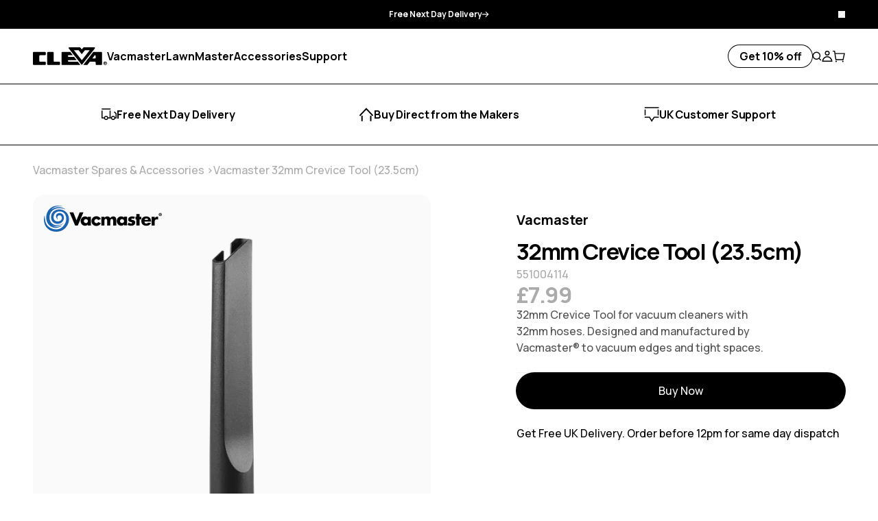

--- FILE ---
content_type: text/html; charset=utf-8
request_url: https://www.cleva-uk.com/products/32mm-crevice-tool-23-5cm
body_size: 68996
content:
<!doctype html>
<html
  class="antialiased [&:has([open]_>_#mobile-menu)]:overflow-hidden [&:has([open]_>_#mobile-facet)]:overflow-hidden"
  lang="en-GB"
>
  <head><script>
  window.consentmo_gcm_initial_state = "";
  window.consentmo_gcm_state = "0";
  window.consentmo_gcm_security_storage = "strict";
  window.consentmo_gcm_ad_storage = "marketing";
  window.consentmo_gcm_analytics_storage = "analytics";
  window.consentmo_gcm_functionality_storage = "functionality";
  window.consentmo_gcm_personalization_storage = "functionality";
  window.consentmo_gcm_ads_data_redaction = "true";
  window.consentmo_gcm_url_passthrough = "false";
  window.consentmo_gcm_data_layer_name = "dataLayer";
  
  // Google Consent Mode V2 integration script from Consentmo GDPR
  window.isenseRules = {};
  window.isenseRules.gcm = {
      gcmVersion: 2,
      integrationVersion: 3,
      customChanges: false,
      consentUpdated: false,
      initialState: 7,
      isCustomizationEnabled: false,
      adsDataRedaction: true,
      urlPassthrough: false,
      dataLayer: 'dataLayer',
      categories: { ad_personalization: "marketing", ad_storage: "marketing", ad_user_data: "marketing", analytics_storage: "analytics", functionality_storage: "functionality", personalization_storage: "functionality", security_storage: "strict"},
      storage: { ad_personalization: "false", ad_storage: "false", ad_user_data: "false", analytics_storage: "false", functionality_storage: "false", personalization_storage: "false", security_storage: "false", wait_for_update: 2000 }
  };
  if(window.consentmo_gcm_state !== null && window.consentmo_gcm_state !== "" && window.consentmo_gcm_state !== "0") {
    window.isenseRules.gcm.isCustomizationEnabled = true;
    window.isenseRules.gcm.initialState = window.consentmo_gcm_initial_state === null || window.consentmo_gcm_initial_state.trim() === "" ? window.isenseRules.gcm.initialState : window.consentmo_gcm_initial_state;
    window.isenseRules.gcm.categories.ad_storage = window.consentmo_gcm_ad_storage === null || window.consentmo_gcm_ad_storage.trim() === "" ? window.isenseRules.gcm.categories.ad_storage : window.consentmo_gcm_ad_storage;
    window.isenseRules.gcm.categories.ad_user_data = window.consentmo_gcm_ad_storage === null || window.consentmo_gcm_ad_storage.trim() === "" ? window.isenseRules.gcm.categories.ad_user_data : window.consentmo_gcm_ad_storage;
    window.isenseRules.gcm.categories.ad_personalization = window.consentmo_gcm_ad_storage === null || window.consentmo_gcm_ad_storage.trim() === "" ? window.isenseRules.gcm.categories.ad_personalization : window.consentmo_gcm_ad_storage;
    window.isenseRules.gcm.categories.analytics_storage = window.consentmo_gcm_analytics_storage === null || window.consentmo_gcm_analytics_storage.trim() === "" ? window.isenseRules.gcm.categories.analytics_storage : window.consentmo_gcm_analytics_storage;
    window.isenseRules.gcm.categories.functionality_storage = window.consentmo_gcm_functionality_storage === null || window.consentmo_gcm_functionality_storage.trim() === "" ? window.isenseRules.gcm.categories.functionality_storage : window.consentmo_gcm_functionality_storage;
    window.isenseRules.gcm.categories.personalization_storage = window.consentmo_gcm_personalization_storage === null || window.consentmo_gcm_personalization_storage.trim() === "" ? window.isenseRules.gcm.categories.personalization_storage : window.consentmo_gcm_personalization_storage;
    window.isenseRules.gcm.categories.security_storage = window.consentmo_gcm_security_storage === null || window.consentmo_gcm_security_storage.trim() === "" ? window.isenseRules.gcm.categories.security_storage : window.consentmo_gcm_security_storage;
    window.isenseRules.gcm.urlPassthrough = window.consentmo_gcm_url_passthrough === null || window.consentmo_gcm_url_passthrough.trim() === "" ? window.isenseRules.gcm.urlPassthrough : window.consentmo_gcm_url_passthrough;
    window.isenseRules.gcm.adsDataRedaction = window.consentmo_gcm_ads_data_redaction === null || window.consentmo_gcm_ads_data_redaction.trim() === "" ? window.isenseRules.gcm.adsDataRedaction : window.consentmo_gcm_ads_data_redaction;
    window.isenseRules.gcm.dataLayer = window.consentmo_gcm_data_layer_name === null || window.consentmo_gcm_data_layer_name.trim() === "" ? window.isenseRules.gcm.dataLayer : window.consentmo_gcm_data_layer_name;
  }
  window.isenseRules.initializeGcm = function (rules) {
    if(window.isenseRules.gcm.isCustomizationEnabled) {
      rules.initialState = window.isenseRules.gcm.initialState;
      rules.urlPassthrough = window.isenseRules.gcm.urlPassthrough === true || window.isenseRules.gcm.urlPassthrough === 'true';
      rules.adsDataRedaction = window.isenseRules.gcm.adsDataRedaction === true || window.isenseRules.gcm.adsDataRedaction === 'true';
    }
    
    let initialState = parseInt(rules.initialState);
    let marketingBlocked = initialState === 0 || initialState === 2 || initialState === 5 || initialState === 7;
    let analyticsBlocked = initialState === 0 || initialState === 3 || initialState === 6 || initialState === 7;
    let functionalityBlocked = initialState === 4 || initialState === 5 || initialState === 6 || initialState === 7;

    let gdprCache = localStorage.getItem('gdprCache') ? JSON.parse(localStorage.getItem('gdprCache')) : null;
    if (gdprCache && typeof gdprCache.updatedPreferences !== "undefined") {
      let updatedPreferences = gdprCache.updatedPreferences;
      marketingBlocked = parseInt(updatedPreferences.indexOf('marketing')) > -1;
      analyticsBlocked = parseInt(updatedPreferences.indexOf('analytics')) > -1;
      functionalityBlocked = parseInt(updatedPreferences.indexOf('functionality')) > -1;
    }

    Object.entries(rules.categories).forEach(category => {
      if(rules.storage.hasOwnProperty(category[0])) {
        switch(category[1]) {
          case 'strict':
            rules.storage[category[0]] = "granted";
            break;
          case 'marketing':
            rules.storage[category[0]] = marketingBlocked ? "denied" : "granted";
            break;
          case 'analytics':
            rules.storage[category[0]] = analyticsBlocked ? "denied" : "granted";
            break;
          case 'functionality':
            rules.storage[category[0]] = functionalityBlocked ? "denied" : "granted";
            break;
        }
      }
    });
    rules.consentUpdated = true;
    isenseRules.gcm = rules;
  }

  // Google Consent Mode - initialization start
  window.isenseRules.initializeGcm({
    ...window.isenseRules.gcm,
    adsDataRedaction: true,
    urlPassthrough: false,
    initialState: 7
  });

  /*
  * initialState acceptable values:
  * 0 - Set both ad_storage and analytics_storage to denied
  * 1 - Set all categories to granted
  * 2 - Set only ad_storage to denied
  * 3 - Set only analytics_storage to denied
  * 4 - Set only functionality_storage to denied
  * 5 - Set both ad_storage and functionality_storage to denied
  * 6 - Set both analytics_storage and functionality_storage to denied
  * 7 - Set all categories to denied
  */

  window[window.isenseRules.gcm.dataLayer] = window[window.isenseRules.gcm.dataLayer] || [];
  function gtag() { window[window.isenseRules.gcm.dataLayer].push(arguments); }
  gtag("consent", "default", isenseRules.gcm.storage);
  isenseRules.gcm.adsDataRedaction && gtag("set", "ads_data_redaction", isenseRules.gcm.adsDataRedaction);
  isenseRules.gcm.urlPassthrough && gtag("set", "url_passthrough", isenseRules.gcm.urlPassthrough);
</script>

<meta name="facebook-domain-verification" content="nngn6k1of74ylc318xeat8tba7c73z" />
<meta charset="utf-8">
<meta http-equiv="X-UA-Compatible" content="IE=edge">
<meta name="viewport" content="width=device-width,initial-scale=1">
<meta name="theme-color" content="#000000">
<meta name="google-site-verification" content="vpENWnGsyWwOQh-F1SebJQCrVg_frC8FeO_jStVgOBs" />

<title>
  Vacmaster 32mm Crevice Tool (23.5cm)
&ndash; Cleva UK</title>


  <meta name="description" content="32mm Crevice Tool for vacuum cleaners with 32mm hoses. Designed and manufactured by Vacmaster® to vacuum edges and tight spaces. Free and fast delivery. From Vacmaster by Cleva.">


<meta property="fb:app_id" content="966242223397117" /><meta property="og:site_name" content="Cleva UK">
<meta property="og:url" content="https://www.cleva-uk.com/products/32mm-crevice-tool-23-5cm">
<meta property="og:title" content="Vacmaster 32mm Crevice Tool (23.5cm)">
<meta property="og:type" content="product">
<meta property="og:description" content="32mm Crevice Tool for vacuum cleaners with 32mm hoses. Designed and manufactured by Vacmaster® to vacuum edges and tight spaces. Free and fast delivery. From Vacmaster by Cleva.">


  <meta property="og:image" content="http://www.cleva-uk.com/cdn/shop/files/551004114_32MMCREVICETOOL_23.5CM.webp?v=1707817295">
  <meta
    property="og:image:secure_url"
    content="https://www.cleva-uk.com/cdn/shop/files/551004114_32MMCREVICETOOL_23.5CM.webp?v=1707817295"
  >
  <meta property="og:image:width" content="1000">
  <meta property="og:image:height" content="1000">



  <meta
    property="og:price:amount"
    content="7.99"
  >
  <meta property="og:price:currency" content="GBP">




<meta name="twitter:card" content="summary_large_image">
<meta name="twitter:title" content="Vacmaster 32mm Crevice Tool (23.5cm)">
<meta name="twitter:description" content="32mm Crevice Tool for vacuum cleaners with 32mm hoses. Designed and manufactured by Vacmaster® to vacuum edges and tight spaces. Free and fast delivery. From Vacmaster by Cleva.">
<link rel="canonical" href="https://www.cleva-uk.com/products/32mm-crevice-tool-23-5cm">

<link rel="preconnect" href="https://cdn.shopify.com" crossorigin>

<link href="//www.cleva-uk.com/cdn/shop/t/308/assets/font-manrope-500.woff2?v=156340126668638202351702575329" as="font" crossorigin="true" rel="preload">
<link href="//www.cleva-uk.com/cdn/shop/t/308/assets/font-manrope-700.woff2?v=156340126668638202351702575329" as="font" crossorigin="true" rel="preload">
<link href="//www.cleva-uk.com/cdn/shop/t/308/assets/font-manrope-800.woff2?v=156340126668638202351702575330" as="font" crossorigin="true" rel="preload">


  <link rel="icon" type="image/png" href="//www.cleva-uk.com/cdn/shop/files/03_-_CLEVA_-_Icon.png?crop=center&height=32&v=1614736035&width=32">



  <style>
    *,:after,:before{--tw-border-spacing-x:0;--tw-border-spacing-y:0;--tw-translate-x:0;--tw-translate-y:0;--tw-rotate:0;--tw-skew-x:0;--tw-skew-y:0;--tw-scale-x:1;--tw-scale-y:1;--tw-pan-x: ;--tw-pan-y: ;--tw-pinch-zoom: ;--tw-scroll-snap-strictness:proximity;--tw-gradient-from-position: ;--tw-gradient-via-position: ;--tw-gradient-to-position: ;--tw-ordinal: ;--tw-slashed-zero: ;--tw-numeric-figure: ;--tw-numeric-spacing: ;--tw-numeric-fraction: ;--tw-ring-inset: ;--tw-ring-offset-width:0px;--tw-ring-offset-color:#fff;--tw-ring-color:rgba(59,130,246,.5);--tw-ring-offset-shadow:0 0 #0000;--tw-ring-shadow:0 0 #0000;--tw-shadow:0 0 #0000;--tw-shadow-colored:0 0 #0000;--tw-blur: ;--tw-brightness: ;--tw-contrast: ;--tw-grayscale: ;--tw-hue-rotate: ;--tw-invert: ;--tw-saturate: ;--tw-sepia: ;--tw-drop-shadow: ;--tw-backdrop-blur: ;--tw-backdrop-brightness: ;--tw-backdrop-contrast: ;--tw-backdrop-grayscale: ;--tw-backdrop-hue-rotate: ;--tw-backdrop-invert: ;--tw-backdrop-opacity: ;--tw-backdrop-saturate: ;--tw-backdrop-sepia: ;--tw-contain-size: ;--tw-contain-layout: ;--tw-contain-paint: ;--tw-contain-style: }::backdrop{--tw-border-spacing-x:0;--tw-border-spacing-y:0;--tw-translate-x:0;--tw-translate-y:0;--tw-rotate:0;--tw-skew-x:0;--tw-skew-y:0;--tw-scale-x:1;--tw-scale-y:1;--tw-pan-x: ;--tw-pan-y: ;--tw-pinch-zoom: ;--tw-scroll-snap-strictness:proximity;--tw-gradient-from-position: ;--tw-gradient-via-position: ;--tw-gradient-to-position: ;--tw-ordinal: ;--tw-slashed-zero: ;--tw-numeric-figure: ;--tw-numeric-spacing: ;--tw-numeric-fraction: ;--tw-ring-inset: ;--tw-ring-offset-width:0px;--tw-ring-offset-color:#fff;--tw-ring-color:rgba(59,130,246,.5);--tw-ring-offset-shadow:0 0 #0000;--tw-ring-shadow:0 0 #0000;--tw-shadow:0 0 #0000;--tw-shadow-colored:0 0 #0000;--tw-blur: ;--tw-brightness: ;--tw-contrast: ;--tw-grayscale: ;--tw-hue-rotate: ;--tw-invert: ;--tw-saturate: ;--tw-sepia: ;--tw-drop-shadow: ;--tw-backdrop-blur: ;--tw-backdrop-brightness: ;--tw-backdrop-contrast: ;--tw-backdrop-grayscale: ;--tw-backdrop-hue-rotate: ;--tw-backdrop-invert: ;--tw-backdrop-opacity: ;--tw-backdrop-saturate: ;--tw-backdrop-sepia: ;--tw-contain-size: ;--tw-contain-layout: ;--tw-contain-paint: ;--tw-contain-style: }/*! tailwindcss v3.4.17 | MIT License | https://tailwindcss.com*/*,:after,:before{box-sizing:border-box;border:0 solid}:after,:before{--tw-content:""}:host,html{line-height:1.5;-webkit-text-size-adjust:100%;-moz-tab-size:4;-o-tab-size:4;tab-size:4;font-family:ui-sans-serif,system-ui,sans-serif,Apple Color Emoji,Segoe UI Emoji,Segoe UI Symbol,Noto Color Emoji;font-feature-settings:normal;font-variation-settings:normal;-webkit-tap-highlight-color:transparent}body{margin:0;line-height:inherit}hr{height:0;color:inherit;border-top-width:1px}abbr:where([title]){-webkit-text-decoration:underline dotted;text-decoration:underline dotted}h1,h2,h3,h4,h5,h6{font-size:inherit;font-weight:inherit}a{color:inherit;text-decoration:inherit}b,strong{font-weight:bolder}code,kbd,pre,samp{font-family:ui-monospace,SFMono-Regular,Menlo,Monaco,Consolas,Liberation Mono,Courier New,monospace;font-feature-settings:normal;font-variation-settings:normal;font-size:1em}small{font-size:80%}sub,sup{font-size:75%;line-height:0;position:relative;vertical-align:baseline}sub{bottom:-.25em}sup{top:-.5em}table{text-indent:0;border-color:inherit;border-collapse:collapse}button,input,optgroup,select,textarea{font-family:inherit;font-feature-settings:inherit;font-variation-settings:inherit;font-size:100%;font-weight:inherit;line-height:inherit;letter-spacing:inherit;color:inherit;margin:0;padding:0}button,select{text-transform:none}button,input:where([type=button]),input:where([type=reset]),input:where([type=submit]){-webkit-appearance:button;background-color:transparent;background-image:none}:-moz-focusring{outline:auto}:-moz-ui-invalid{box-shadow:none}progress{vertical-align:baseline}::-webkit-inner-spin-button,::-webkit-outer-spin-button{height:auto}[type=search]{-webkit-appearance:textfield;outline-offset:-2px}::-webkit-search-decoration{-webkit-appearance:none}::-webkit-file-upload-button{-webkit-appearance:button;font:inherit}summary{display:list-item}blockquote,dd,dl,figure,h1,h2,h3,h4,h5,h6,hr,p,pre{margin:0}fieldset{margin:0}fieldset,legend{padding:0}menu,ol,ul{list-style:none;margin:0;padding:0}dialog{padding:0}textarea{resize:vertical}input::-moz-placeholder,textarea::-moz-placeholder{opacity:1;color:#9ca3af}input::placeholder,textarea::placeholder{opacity:1;color:#9ca3af}[role=button],button{cursor:pointer}:disabled{cursor:default}audio,canvas,embed,iframe,img,object,svg,video{display:block;vertical-align:middle}img,video{max-width:100%;height:auto}[hidden]:where(:not([hidden=until-found])){display:none}html{overflow-y:scroll;font-family:var(--font-base-family);--tw-text-opacity:1;color:rgb(0 0 0/var(--tw-text-opacity,1));font-style:var(--font-base-style);font-weight:var(--font-base-weight)}[x-cloak]{display:none!important}button,input,optgroup,select,textarea{display:block;text-transform:inherit;text-align:inherit}label{display:block;width:-moz-fit-content;width:fit-content}[type=button],[type=reset],[type=submit],button{text-transform:inherit}input[type=search]::-webkit-search-cancel-button,input[type=search]::-webkit-search-decoration,input[type=search]::-webkit-search-results-button,input[type=search]::-webkit-search-results-decoration{display:none}input[type=number]::-webkit-inner-spin-button,input[type=number]::-webkit-outer-spin-button{-webkit-appearance:none;appearance:none}input:-webkit-autofill,input:-webkit-autofill:active,input:-webkit-autofill:focus,input:-webkit-autofill:hover{-webkit-transition:background-color 5000s ease-in-out 0s;transition:background-color 5000s ease-in-out 0s}small{font-size:inherit}picture,small,svg{display:block}svg{height:1em;width:1em;flex-shrink:0;fill:currentColor}summary{display:block;cursor:pointer}summary::-webkit-details-marker{display:none}:focus{--tw-shadow:0 0 #0000;--tw-shadow-colored:0 0 #0000;box-shadow:var(--tw-ring-offset-shadow,0 0 #0000),var(--tw-ring-shadow,0 0 #0000),var(--tw-shadow);outline:2px solid transparent;outline-offset:2px}:focus-visible{--tw-shadow:0 0 #0000;--tw-shadow-colored:0 0 #0000;box-shadow:var(--tw-ring-offset-shadow,0 0 #0000),var(--tw-ring-shadow,0 0 #0000),var(--tw-shadow);outline:.2rem solid #888;outline-offset:.3rem}input::-moz-placeholder,textarea::-moz-placeholder{--tw-text-opacity:1;color:rgb(122 122 122/var(--tw-text-opacity,1))}input::placeholder,textarea::placeholder{--tw-text-opacity:1;color:rgb(122 122 122/var(--tw-text-opacity,1))}label{cursor:pointer}.form-button,.form-checkbox,.form-input,.form-radio,.form-select,.form-textarea{-webkit-appearance:none;-moz-appearance:none;appearance:none;background-color:transparent;--tw-shadow:0 0 #0000;--tw-shadow-colored:0 0 #0000;box-shadow:var(--tw-ring-offset-shadow,0 0 #0000),var(--tw-ring-shadow,0 0 #0000),var(--tw-shadow);outline:2px solid transparent;outline-offset:2px}.form-button,.form-input,.form-select,.form-textarea{display:inline-flex;justify-content:center;padding:.75rem 1.5rem;--tw-ring-offset-shadow:var(--tw-ring-inset) 0 0 0 var(--tw-ring-offset-width) var(--tw-ring-offset-color);--tw-ring-shadow:var(--tw-ring-inset) 0 0 0 calc(1px + var(--tw-ring-offset-width)) var(--tw-ring-color);box-shadow:var(--tw-ring-offset-shadow),var(--tw-ring-shadow),var(--tw-shadow,0 0 #0000);--tw-ring-color:currentColor}.form-input,.form-select,.form-textarea{width:100%;border-radius:.5rem;--tw-ring-opacity:1;--tw-ring-color:rgb(171 171 171/var(--tw-ring-opacity,1))}.form-select{background-image:var(--svg-select);background-repeat:no-repeat;padding-right:4rem;background-position:center right 1.5rem}.form-button{border-radius:9999px;text-align:center}.form-button--black{--tw-bg-opacity:1;background-color:rgb(0 0 0/var(--tw-bg-opacity,1));--tw-text-opacity:1;color:rgb(255 255 255/var(--tw-text-opacity,1));--tw-ring-opacity:1;--tw-ring-color:rgb(0 0 0/var(--tw-ring-opacity,1))}.form-button--black:hover{--tw-bg-opacity:1;background-color:rgb(200 167 104/var(--tw-bg-opacity,1));--tw-text-opacity:1;color:rgb(255 255 255/var(--tw-text-opacity,1));--tw-ring-opacity:1;--tw-ring-color:rgb(200 167 104/var(--tw-ring-opacity,1))}.form-button--white{--tw-bg-opacity:1;background-color:rgb(255 255 255/var(--tw-bg-opacity,1));--tw-text-opacity:1;color:rgb(0 0 0/var(--tw-text-opacity,1));--tw-ring-opacity:1;--tw-ring-color:rgb(255 255 255/var(--tw-ring-opacity,1))}.form-button--white:hover{color:rgb(255 255 255/var(--tw-text-opacity,1))}.form-button--gold,.form-button--white:hover{--tw-bg-opacity:1;background-color:rgb(200 167 104/var(--tw-bg-opacity,1));--tw-text-opacity:1;--tw-ring-opacity:1;--tw-ring-color:rgb(200 167 104/var(--tw-ring-opacity,1))}.form-button--gold{color:rgb(0 0 0/var(--tw-text-opacity,1))}.form-button--gold:hover{--tw-bg-opacity:1;background-color:rgb(200 167 104/var(--tw-bg-opacity,1));--tw-text-opacity:1;color:rgb(255 255 255/var(--tw-text-opacity,1));--tw-ring-opacity:1;--tw-ring-color:rgb(200 167 104/var(--tw-ring-opacity,1))}.form-button--transparent-black{--tw-text-opacity:1;color:rgb(0 0 0/var(--tw-text-opacity,1));--tw-ring-opacity:1;--tw-ring-color:rgb(0 0 0/var(--tw-ring-opacity,1))}.form-button--transparent-black:hover{--tw-bg-opacity:1;background-color:rgb(0 0 0/var(--tw-bg-opacity,1));--tw-text-opacity:1;color:rgb(255 255 255/var(--tw-text-opacity,1));--tw-ring-opacity:1;--tw-ring-color:rgb(0 0 0/var(--tw-ring-opacity,1))}.form-button--transparent-white{--tw-text-opacity:1;color:rgb(255 255 255/var(--tw-text-opacity,1));--tw-ring-opacity:1;--tw-ring-color:rgb(255 255 255/var(--tw-ring-opacity,1))}.form-button--transparent-white:hover{--tw-bg-opacity:1;background-color:rgb(255 255 255/var(--tw-bg-opacity,1));--tw-text-opacity:1;color:rgb(0 0 0/var(--tw-text-opacity,1));--tw-ring-opacity:1;--tw-ring-color:rgb(255 255 255/var(--tw-ring-opacity,1))}.form-button--transparent-gold{--tw-text-opacity:1;color:rgb(200 167 104/var(--tw-text-opacity,1));--tw-ring-opacity:1;--tw-ring-color:rgb(255 255 255/var(--tw-ring-opacity,1))}.form-button--transparent-gold:hover{--tw-bg-opacity:1;background-color:rgb(255 255 255/var(--tw-bg-opacity,1));--tw-text-opacity:1;color:rgb(200 167 104/var(--tw-text-opacity,1));--tw-ring-opacity:1;--tw-ring-color:rgb(255 255 255/var(--tw-ring-opacity,1))}.form-checkbox,.form-radio{height:1em;width:1em;cursor:pointer;background-clip:content-box;padding:.125rem;font-size:10px;--tw-ring-offset-shadow:var(--tw-ring-inset) 0 0 0 var(--tw-ring-offset-width) var(--tw-ring-offset-color);--tw-ring-shadow:var(--tw-ring-inset) 0 0 0 calc(1px + var(--tw-ring-offset-width)) var(--tw-ring-color);box-shadow:var(--tw-ring-offset-shadow),var(--tw-ring-shadow),var(--tw-shadow,0 0 #0000);--tw-ring-opacity:1;--tw-ring-color:rgb(171 171 171/var(--tw-ring-opacity,1))}.form-checkbox:checked,.form-radio:checked{--tw-bg-opacity:1;background-color:rgb(0 0 0/var(--tw-bg-opacity,1))}.form-radio{border-radius:9999px}.rte>:not([hidden])~:not([hidden]){--tw-space-y-reverse:0;margin-top:calc(1.5rem*(1 - var(--tw-space-y-reverse)));margin-bottom:calc(1.5rem*var(--tw-space-y-reverse))}.rte img{border-radius:1rem}.rte ul{list-style-type:disc;padding-left:1em}.shopify-section-group-header-group{display:contents}.percent-0{clip-path:polygon(50% -20.71%,50% 50%,50% 0,50% 0,50% 0,50% 0,50% 0)}.percent-12-5{clip-path:polygon(50% -20.71%,50% 50%,100% 0,100% 0,100% 0,100% 0,100% 0)}.percent-25{clip-path:polygon(50% -20.71%,50% 50%,120.71% 50%,120.71% 50%,120.71% 50%,120.71% 50%,100% 0)}.percent-37-5{clip-path:polygon(50% -20.71%,50% 50%,100% 100%,100% 100%,100% 100%,100% 100%,100% 0)}.percent-50{clip-path:polygon(50% -20.71%,50% 50%,50% 120.71%,50% 120.71%,50% 120.71%,100% 100%,100% 0)}.percent-62-5{clip-path:polygon(50% -20.71%,50% 50%,0 100%,0 100%,0 100%,100% 100%,100% 0)}.percent-75{clip-path:polygon(50% -20.71%,50% 50%,-20.71% 50%,-20.71% 50%,0 100%,100% 100%,100% 0)}.percent-87-5{clip-path:polygon(50% -20.71%,50% 50%,0 0,0 0,0 100%,100% 100%,100% 0)}.percent-100{clip-path:polygon(50% -20.71%,50% 50%,50% -20.71%,0 0,0 100%,100% 100%,100% 0)}.sr-only{position:absolute;width:1px;height:1px;padding:0;margin:-1px;overflow:hidden;clip:rect(0,0,0,0);white-space:nowrap;border-width:0}.pointer-events-none{pointer-events:none}.pointer-events-auto{pointer-events:auto}.visible{visibility:visible}.invisible{visibility:hidden}.collapse{visibility:collapse}.static{position:static}.fixed{position:fixed}.\!absolute{position:absolute!important}.absolute{position:absolute}.relative{position:relative}.\!sticky{position:sticky!important}.sticky{position:sticky}.-inset-px{inset:-1px}.inset-0{inset:0}.\!top-0{top:0!important}.\!top-\[calc\(-1_\*_var\(--header-height-live\)\)\]{top:calc(var(--header-height-live)*-1)!important}.-right-64{right:-16rem}.bottom-0{bottom:0}.bottom-12{bottom:3rem}.bottom-4{bottom:1rem}.bottom-full{bottom:100%}.end-1{inset-inline-end:.25rem}.left-0{left:0}.left-1{left:.25rem}.left-1\/2{left:50%}.left-2{left:.5rem}.left-4{left:1rem}.right-0{right:0}.right-2{right:.5rem}.right-3{right:.75rem}.right-4{right:1rem}.right-\[--container-padding-x\]{right:var(--container-padding-x)}.right-\[30px\]{right:30px}.start-1{inset-inline-start:.25rem}.top-0{top:0}.top-1{top:.25rem}.top-1\/2{top:50%}.top-2{top:.5rem}.top-4{top:1rem}.top-5{top:1.25rem}.top-7{top:1.75rem}.top-\[18px\]{top:18px}.top-\[calc\(var\(--header-height-live\)_\+_var\(--announcement-bar-height-visible-live\)\)\]{top:calc(var(--header-height-live) + var(--announcement-bar-height-visible-live))}.top-full{top:100%}.top-px{top:1px}.z-10{z-index:10}.z-20{z-index:20}.z-30{z-index:30}.z-40{z-index:40}.z-50{z-index:50}.z-\[10\]{z-index:10}.z-\[9999\]{z-index:9999}.z-\[999\]{z-index:999}.order-1{order:1}.order-2{order:2}.order-3{order:3}.col-span-2{grid-column:span 2/span 2}.col-span-3{grid-column:span 3/span 3}.col-span-6{grid-column:span 6/span 6}.col-span-full{grid-column:1/-1}.col-start-10{grid-column-start:10}.col-start-6{grid-column-start:6}.row-span-3{grid-row:span 3/span 3}.row-start-1{grid-row-start:1}.-m-0{margin:0}.-m-0\.5{margin:-.125rem}.-m-2{margin:-.5rem}.-m-2\.5{margin:-.625rem}.m-1{margin:.25rem}.m-auto{margin:auto}.-mx-2{margin-left:-.5rem;margin-right:-.5rem}.-mx-4{margin-left:-1rem;margin-right:-1rem}.-mx-\[--container-padding-x\]{margin-left:calc(var(--container-padding-x)*-1);margin-right:calc(var(--container-padding-x)*-1)}.mx-auto{margin-left:auto;margin-right:auto}.my-auto{margin-top:auto;margin-bottom:auto}.\!mb-0{margin-bottom:0!important}.\!mt-0{margin-top:0!important}.-mb-6{margin-bottom:-1.5rem}.-mb-\[--header-height-live\]{margin-bottom:calc(var(--header-height-live)*-1)}.-ml-12{margin-left:-3rem}.-ml-2{margin-left:-.5rem}.-ml-4{margin-left:-1rem}.-ml-6{margin-left:-1.5rem}.-mt-3{margin-top:-.75rem}.-mt-\[20px\]{margin-top:-20px}.-mt-\[5px\]{margin-top:-5px}.mb-0{margin-bottom:0}.mb-0\.5{margin-bottom:.125rem}.mb-1{margin-bottom:.25rem}.mb-1\.5{margin-bottom:.375rem}.mb-10{margin-bottom:2.5rem}.mb-12{margin-bottom:3rem}.mb-2{margin-bottom:.5rem}.mb-2\.5{margin-bottom:.625rem}.mb-28{margin-bottom:7rem}.mb-3{margin-bottom:.75rem}.mb-32{margin-bottom:8rem}.mb-4{margin-bottom:1rem}.mb-5{margin-bottom:1.25rem}.mb-6{margin-bottom:1.5rem}.mb-7{margin-bottom:1.75rem}.mb-8{margin-bottom:2rem}.mb-\[21px\]{margin-bottom:21px}.mb-\[81px\]{margin-bottom:81px}.mb-auto{margin-bottom:auto}.ml-auto{margin-left:auto}.mr-1{margin-right:.25rem}.mr-1\.5{margin-right:.375rem}.mr-4{margin-right:1rem}.mt-0{margin-top:0}.mt-1{margin-top:.25rem}.mt-10{margin-top:2.5rem}.mt-12{margin-top:3rem}.mt-2{margin-top:.5rem}.mt-3{margin-top:.75rem}.mt-4{margin-top:1rem}.mt-6{margin-top:1.5rem}.mt-\[4px\]{margin-top:4px}.mt-\[50px\]{margin-top:50px}.mt-auto{margin-top:auto}.\!block{display:block!important}.block{display:block}.inline-block{display:inline-block}.inline{display:inline}.flex{display:flex}.inline-flex{display:inline-flex}.table{display:table}.table-caption{display:table-caption}.table-cell{display:table-cell}.table-column{display:table-column}.table-column-group{display:table-column-group}.table-footer-group{display:table-footer-group}.table-header-group{display:table-header-group}.table-row-group{display:table-row-group}.table-row{display:table-row}.grid{display:grid}.contents{display:contents}.list-item{display:list-item}.\!hidden{display:none!important}.hidden{display:none}.aspect-\[--aspect-ratio\]{aspect-ratio:var(--aspect-ratio)}.aspect-\[1\.55\]{aspect-ratio:1.55}.aspect-\[1\.5\]{aspect-ratio:1.5}.aspect-\[4\/3\]{aspect-ratio:4/3}.aspect-square{aspect-ratio:1/1}.aspect-video{aspect-ratio:16/9}.size-full{width:100%;height:100%}.h-1{height:.25rem}.h-10{height:2.5rem}.h-2{height:.5rem}.h-\[10px\]{height:10px}.h-\[206px\]{height:206px}.h-\[24px\]{height:24px}.h-\[25px\]{height:25px}.h-\[28px\]{height:28px}.h-\[30px\]{height:30px}.h-\[51px\]{height:51px}.h-\[5px\]{height:5px}.h-\[64px\]{height:64px}.h-auto{height:auto}.h-full{height:100%}.max-h-\[750px\]{max-height:750px}.min-h-\[200px\]{min-height:200px}.min-h-\[384px\]{min-height:384px}.min-h-\[612px\]{min-height:612px}.min-h-screen{min-height:100vh}.\!w-full{width:100%!important}.w-1{width:.25rem}.w-1\/2{width:50%}.w-1\/5{width:20%}.w-10{width:2.5rem}.w-11{width:2.75rem}.w-3{width:.75rem}.w-3\/4{width:75%}.w-40{width:10rem}.w-\[108px\]{width:108px}.w-\[10px\]{width:10px}.w-\[110px\]{width:110px}.w-\[115px\]{width:115px}.w-\[155px\]{width:155px}.w-\[164px\]{width:164px}.w-\[186px\]{width:186px}.w-\[20\%\]{width:20%}.w-\[22\%\]{width:22%}.w-\[28px\]{width:28px}.w-\[304px\]{width:304px}.w-\[30px\]{width:30px}.w-\[320px\]{width:320px}.w-\[426px\]{width:426px}.w-\[43\%\]{width:43%}.w-\[452px\]{width:452px}.w-\[540px\]{width:540px}.w-\[5px\]{width:5px}.w-\[64px\]{width:64px}.w-\[90px\]{width:90px}.w-\[96px\]{width:96px}.w-\[calc\(100\%_\/_var\(--columns\)\)\]{width:calc(100%/var(--columns))}.w-auto{width:auto}.w-fit{width:-moz-fit-content;width:fit-content}.w-full{width:100%}.w-max{width:-moz-max-content;width:max-content}.min-w-\[200px\]{min-width:200px}.max-w-3xl{max-width:48rem}.max-w-\[100px\]{max-width:100px}.max-w-\[145px\]{max-width:145px}.max-w-\[215px\]{max-width:215px}.max-w-\[440px\]{max-width:440px}.max-w-\[480px\]{max-width:480px}.max-w-\[842px\]{max-width:842px}.flex-1{flex:1 1 0%}.shrink-0{flex-shrink:0}.grow{flex-grow:1}.border-collapse{border-collapse:collapse}.-translate-x-1{--tw-translate-x:-0.25rem}.-translate-x-1,.-translate-x-1\/2{transform:translate(var(--tw-translate-x),var(--tw-translate-y)) rotate(var(--tw-rotate)) skewX(var(--tw-skew-x)) skewY(var(--tw-skew-y)) scaleX(var(--tw-scale-x)) scaleY(var(--tw-scale-y))}.-translate-x-1\/2{--tw-translate-x:-50%}.-translate-x-full{--tw-translate-x:-100%}.-translate-x-full,.-translate-y-1{transform:translate(var(--tw-translate-x),var(--tw-translate-y)) rotate(var(--tw-rotate)) skewX(var(--tw-skew-x)) skewY(var(--tw-skew-y)) scaleX(var(--tw-scale-x)) scaleY(var(--tw-scale-y))}.-translate-y-1{--tw-translate-y:-0.25rem}.-translate-y-1\/2{--tw-translate-y:-50%}.-translate-y-1\/2,.translate-x-0{transform:translate(var(--tw-translate-x),var(--tw-translate-y)) rotate(var(--tw-rotate)) skewX(var(--tw-skew-x)) skewY(var(--tw-skew-y)) scaleX(var(--tw-scale-x)) scaleY(var(--tw-scale-y))}.translate-x-0{--tw-translate-x:0px}.translate-x-\[1px\]{--tw-translate-x:1px}.translate-x-\[1px\],.translate-x-full{transform:translate(var(--tw-translate-x),var(--tw-translate-y)) rotate(var(--tw-rotate)) skewX(var(--tw-skew-x)) skewY(var(--tw-skew-y)) scaleX(var(--tw-scale-x)) scaleY(var(--tw-scale-y))}.translate-x-full{--tw-translate-x:100%}.translate-y-0{--tw-translate-y:0px}.translate-y-0,.translate-y-1{transform:translate(var(--tw-translate-x),var(--tw-translate-y)) rotate(var(--tw-rotate)) skewX(var(--tw-skew-x)) skewY(var(--tw-skew-y)) scaleX(var(--tw-scale-x)) scaleY(var(--tw-scale-y))}.translate-y-1{--tw-translate-y:0.25rem}.translate-y-2{--tw-translate-y:0.5rem}.translate-y-2,.translate-y-2\.5{transform:translate(var(--tw-translate-x),var(--tw-translate-y)) rotate(var(--tw-rotate)) skewX(var(--tw-skew-x)) skewY(var(--tw-skew-y)) scaleX(var(--tw-scale-x)) scaleY(var(--tw-scale-y))}.translate-y-2\.5{--tw-translate-y:0.625rem}.-rotate-90{--tw-rotate:-90deg}.-rotate-90,.rotate-180{transform:translate(var(--tw-translate-x),var(--tw-translate-y)) rotate(var(--tw-rotate)) skewX(var(--tw-skew-x)) skewY(var(--tw-skew-y)) scaleX(var(--tw-scale-x)) scaleY(var(--tw-scale-y))}.rotate-180{--tw-rotate:180deg}.rotate-90{--tw-rotate:90deg;transform:translate(var(--tw-translate-x),var(--tw-translate-y)) rotate(var(--tw-rotate)) skewX(var(--tw-skew-x)) skewY(var(--tw-skew-y)) scaleX(var(--tw-scale-x)) scaleY(var(--tw-scale-y))}.-scale-100{--tw-scale-x:-1;--tw-scale-y:-1}.-scale-100,.-scale-x-100{transform:translate(var(--tw-translate-x),var(--tw-translate-y)) rotate(var(--tw-rotate)) skewX(var(--tw-skew-x)) skewY(var(--tw-skew-y)) scaleX(var(--tw-scale-x)) scaleY(var(--tw-scale-y))}.-scale-x-100{--tw-scale-x:-1}.transform{transform:translate(var(--tw-translate-x),var(--tw-translate-y)) rotate(var(--tw-rotate)) skewX(var(--tw-skew-x)) skewY(var(--tw-skew-y)) scaleX(var(--tw-scale-x)) scaleY(var(--tw-scale-y))}.cursor-not-allowed{cursor:not-allowed}.cursor-pointer{cursor:pointer}.resize{resize:both}.snap-x{scroll-snap-type:x var(--tw-scroll-snap-strictness)}.snap-mandatory{--tw-scroll-snap-strictness:mandatory}.snap-start{scroll-snap-align:start}.list-disc{list-style-type:disc}.appearance-none{-webkit-appearance:none;-moz-appearance:none;appearance:none}.\!grid-cols-5{grid-template-columns:repeat(5,minmax(0,1fr))!important}.\!grid-cols-6{grid-template-columns:repeat(6,minmax(0,1fr))!important}.grid-cols-6{grid-template-columns:repeat(6,minmax(0,1fr))}.\!flex-row{flex-direction:row!important}.flex-row-reverse{flex-direction:row-reverse}.flex-col{flex-direction:column}.flex-wrap{flex-wrap:wrap}.place-content-between{place-content:space-between}.content-end{align-content:flex-end}.items-start{align-items:flex-start}.items-center{align-items:center}.justify-end{justify-content:flex-end}.justify-center{justify-content:center}.justify-between{justify-content:space-between}.gap-1{gap:.25rem}.gap-2{gap:.5rem}.gap-3{gap:.75rem}.gap-4{gap:1rem}.gap-5{gap:1.25rem}.gap-6{gap:1.5rem}.gap-x-1{-moz-column-gap:.25rem;column-gap:.25rem}.gap-x-1\.5{-moz-column-gap:.375rem;column-gap:.375rem}.gap-x-10{-moz-column-gap:2.5rem;column-gap:2.5rem}.gap-x-12{-moz-column-gap:3rem;column-gap:3rem}.gap-x-14{-moz-column-gap:3.5rem;column-gap:3.5rem}.gap-x-2{-moz-column-gap:.5rem;column-gap:.5rem}.gap-x-2\.5{-moz-column-gap:.625rem;column-gap:.625rem}.gap-x-3{-moz-column-gap:.75rem;column-gap:.75rem}.gap-x-4{-moz-column-gap:1rem;column-gap:1rem}.gap-x-5{-moz-column-gap:1.25rem;column-gap:1.25rem}.gap-x-6{-moz-column-gap:1.5rem;column-gap:1.5rem}.gap-x-8{-moz-column-gap:2rem;column-gap:2rem}.gap-x-\[--main-grid-gap-x\]{-moz-column-gap:var(--main-grid-gap-x);column-gap:var(--main-grid-gap-x)}.gap-x-\[10px\]{-moz-column-gap:10px;column-gap:10px}.gap-y-1{row-gap:.25rem}.gap-y-1\.5{row-gap:.375rem}.gap-y-10{row-gap:2.5rem}.gap-y-12{row-gap:3rem}.gap-y-16{row-gap:4rem}.gap-y-2{row-gap:.5rem}.gap-y-4{row-gap:1rem}.gap-y-6{row-gap:1.5rem}.gap-y-8{row-gap:2rem}.gap-y-9{row-gap:2.25rem}.space-y-12>:not([hidden])~:not([hidden]){--tw-space-y-reverse:0;margin-top:calc(3rem*(1 - var(--tw-space-y-reverse)));margin-bottom:calc(3rem*var(--tw-space-y-reverse))}.space-y-4>:not([hidden])~:not([hidden]){--tw-space-y-reverse:0;margin-top:calc(1rem*(1 - var(--tw-space-y-reverse)));margin-bottom:calc(1rem*var(--tw-space-y-reverse))}.space-y-6>:not([hidden])~:not([hidden]){--tw-space-y-reverse:0;margin-top:calc(1.5rem*(1 - var(--tw-space-y-reverse)));margin-bottom:calc(1.5rem*var(--tw-space-y-reverse))}.place-self-start{place-self:start}.place-self-end{place-self:end}.self-start{align-self:flex-start}.self-center{align-self:center}.overflow-auto{overflow:auto}.overflow-hidden{overflow:hidden}.overflow-x-auto{overflow-x:auto}.overflow-y-auto{overflow-y:auto}.overflow-y-hidden{overflow-y:hidden}.overflow-x-scroll{overflow-x:scroll}.truncate{overflow:hidden;text-overflow:ellipsis}.truncate,.whitespace-nowrap{white-space:nowrap}.rounded-2xl{border-radius:1rem}.rounded-full{border-radius:9999px}.rounded-lg{border-radius:.5rem}.border{border-width:1px}.border-0{border-width:0}.border-2{border-width:2px}.border-y{border-top-width:1px}.border-b,.border-y{border-bottom-width:1px}.border-l{border-left-width:1px}.border-r{border-right-width:1px}.border-t{border-top-width:1px}.border-black{--tw-border-opacity:1;border-color:rgb(0 0 0/var(--tw-border-opacity,1))}.border-current{border-color:currentColor}.border-grey-100{--tw-border-opacity:1;border-color:rgb(171 171 171/var(--tw-border-opacity,1))}.border-grey-200{--tw-border-opacity:1;border-color:rgb(122 122 122/var(--tw-border-opacity,1))}.border-grey-300{--tw-border-opacity:1;border-color:rgb(82 82 82/var(--tw-border-opacity,1))}.border-grey-50{--tw-border-opacity:1;border-color:rgb(242 242 242/var(--tw-border-opacity,1))}.border-white{--tw-border-opacity:1;border-color:rgb(255 255 255/var(--tw-border-opacity,1))}.\!bg-black{--tw-bg-opacity:1!important;background-color:rgb(0 0 0/var(--tw-bg-opacity,1))!important}.\!bg-grey-300{--tw-bg-opacity:1!important;background-color:rgb(82 82 82/var(--tw-bg-opacity,1))!important}.\!bg-transparent{background-color:transparent!important}.bg-\[\#FF0000\]\/10{background-color:rgba(255,0,0,.1)}.bg-black{--tw-bg-opacity:1;background-color:rgb(0 0 0/var(--tw-bg-opacity,1))}.bg-black\/20{background-color:rgba(0,0,0,.2)}.bg-black\/50{background-color:rgba(0,0,0,.5)}.bg-gold-50{--tw-bg-opacity:1;background-color:rgb(200 167 104/var(--tw-bg-opacity,1))}.bg-grey-50{--tw-bg-opacity:1;background-color:rgb(242 242 242/var(--tw-bg-opacity,1))}.bg-transparent{background-color:transparent}.bg-white{--tw-bg-opacity:1;background-color:rgb(255 255 255/var(--tw-bg-opacity,1))}.object-cover{-o-object-fit:cover;object-fit:cover}.p-0{padding:0}.p-0\.5{padding:.125rem}.p-1{padding:.25rem}.p-1\.5{padding:.375rem}.p-2{padding:.5rem}.p-2\.5{padding:.625rem}.p-3{padding:.75rem}.p-4{padding:1rem}.p-6{padding:1.5rem}.p-\[10px\]{padding:10px}.p-\[1px\]{padding:1px}.p-\[3px\]{padding:3px}.px-1{padding-left:.25rem;padding-right:.25rem}.px-10{padding-left:2.5rem;padding-right:2.5rem}.px-11{padding-left:2.75rem;padding-right:2.75rem}.px-2{padding-left:.5rem;padding-right:.5rem}.px-3{padding-left:.75rem;padding-right:.75rem}.px-3\.5{padding-left:.875rem;padding-right:.875rem}.px-4{padding-left:1rem;padding-right:1rem}.px-6{padding-left:1.5rem;padding-right:1.5rem}.px-\[--container-padding-x\]{padding-left:var(--container-padding-x);padding-right:var(--container-padding-x)}.py-1{padding-top:.25rem;padding-bottom:.25rem}.py-1\.5{padding-top:.375rem;padding-bottom:.375rem}.py-12{padding-top:3rem;padding-bottom:3rem}.py-14{padding-top:3.5rem;padding-bottom:3.5rem}.py-16{padding-top:4rem;padding-bottom:4rem}.py-2{padding-top:.5rem;padding-bottom:.5rem}.py-20{padding-top:5rem;padding-bottom:5rem}.py-3{padding-top:.75rem;padding-bottom:.75rem}.py-3\.5{padding-top:.875rem;padding-bottom:.875rem}.py-4{padding-top:1rem;padding-bottom:1rem}.py-5{padding-top:1.25rem;padding-bottom:1.25rem}.py-6{padding-top:1.5rem;padding-bottom:1.5rem}.py-8{padding-top:2rem;padding-bottom:2rem}.pb-0{padding-bottom:0}.pb-12{padding-bottom:3rem}.pb-2{padding-bottom:.5rem}.pb-20{padding-bottom:5rem}.pb-28{padding-bottom:7rem}.pb-4{padding-bottom:1rem}.pb-44{padding-bottom:11rem}.pb-5{padding-bottom:1.25rem}.pb-6{padding-bottom:1.5rem}.pb-7{padding-bottom:1.75rem}.pb-8{padding-bottom:2rem}.pb-\[21px\]{padding-bottom:21px}.pl-12{padding-left:3rem}.pl-16{padding-left:4rem}.pl-2{padding-left:.5rem}.pl-20{padding-left:5rem}.pl-4{padding-left:1rem}.pl-6{padding-left:1.5rem}.pr-11{padding-right:2.75rem}.pr-16{padding-right:4rem}.pr-6{padding-right:1.5rem}.pr-7{padding-right:1.75rem}.pr-8{padding-right:2rem}.pt-0{padding-top:0}.pt-1{padding-top:.25rem}.pt-12{padding-top:3rem}.pt-16{padding-top:4rem}.pt-2{padding-top:.5rem}.pt-20{padding-top:5rem}.pt-24{padding-top:6rem}.pt-28{padding-top:7rem}.pt-3{padding-top:.75rem}.pt-44{padding-top:11rem}.pt-6{padding-top:1.5rem}.text-left{text-align:left}.text-center{text-align:center}.text-right{text-align:right}.align-top{vertical-align:top}.font-display{font-family:var(--font-display-family)}.\!text-\[10px\]{font-size:10px!important}.\!text-\[20px\]\/\[25px\]{font-size:20px!important;line-height:25px!important}.text-\[10px\]{font-size:10px}.text-\[12px\]{font-size:12px}.text-\[12px\]\/none{font-size:12px;line-height:1}.text-\[13px\]{font-size:13px}.text-\[13px\]\/\[normal\]{font-size:13px;line-height:normal}.text-\[13px\]\/none{font-size:13px;line-height:1}.text-\[14px\]{font-size:14px}.text-\[14px\]\/none{font-size:14px;line-height:1}.text-\[15px\]{font-size:15px}.text-\[15px\]\/\[normal\]{font-size:15px;line-height:normal}.text-\[16px\]{font-size:16px}.text-\[16px\]\/\[20px\]{font-size:16px;line-height:20px}.text-\[18px\]{font-size:18px}.text-\[18px\]\/\[22px\]{font-size:18px;line-height:22px}.text-\[20px\]{font-size:20px}.text-\[20px\]\/\[24px\]{font-size:20px;line-height:24px}.text-\[20px\]\/\[25px\]{font-size:20px;line-height:25px}.text-\[20px\]\/\[30px\]{font-size:20px;line-height:30px}.text-\[21px\]\/\[23px\]{font-size:21px;line-height:23px}.text-\[22px\]{font-size:22px}.text-\[24px\]{font-size:24px}.text-\[24px\]\/\[30px\]{font-size:24px;line-height:30px}.text-\[25px\]\/\[37px\]{font-size:25px;line-height:37px}.text-\[25px\]\/\[auto\]{font-size:25px;line-height:auto}.text-\[25px\]\/\[normal\]{font-size:25px;line-height:normal}.text-\[28px\]{font-size:28px}.text-\[32px\]{font-size:32px}.text-\[33px\]\/\[35px\]{font-size:33px;line-height:35px}.text-\[33px\]\/\[45px\]{font-size:33px;line-height:45px}.text-\[33px\]\/\[50px\]{font-size:33px;line-height:50px}.text-\[38px\]\/\[48px\]{font-size:38px;line-height:48px}.text-\[43px\]\/\[51px\]{font-size:43px;line-height:51px}.text-\[44px\]\/\[51px\]{font-size:44px;line-height:51px}.text-\[8px\]{font-size:8px}.\!font-bold{font-weight:700!important}.\!font-normal{font-weight:400!important}.font-bold{font-weight:700}.uppercase{text-transform:uppercase}.lowercase{text-transform:lowercase}.capitalize{text-transform:capitalize}.leading-\[24px\]{line-height:24px}.-tracking-\[\.02em\]{letter-spacing:-.02em}.-tracking-\[0\.016em\]{letter-spacing:-.016em}.-tracking-\[0\.01em\]{letter-spacing:-.01em}.-tracking-\[0\.02em\]{letter-spacing:-.02em}.\!text-black{--tw-text-opacity:1!important;color:rgb(0 0 0/var(--tw-text-opacity,1))!important}.\!text-gold-50{--tw-text-opacity:1!important;color:rgb(200 167 104/var(--tw-text-opacity,1))!important}.\!text-grey-300{--tw-text-opacity:1!important;color:rgb(82 82 82/var(--tw-text-opacity,1))!important}.\!text-red{color:rgb(208 3 3/var(--tw-text-opacity,1))!important}.\!text-red,.\!text-white{--tw-text-opacity:1!important}.\!text-white{color:rgb(255 255 255/var(--tw-text-opacity,1))!important}.text-black{--tw-text-opacity:1;color:rgb(0 0 0/var(--tw-text-opacity,1))}.text-black\/60{color:rgba(0,0,0,.6)}.text-current{color:currentColor}.text-gold-50{--tw-text-opacity:1;color:rgb(200 167 104/var(--tw-text-opacity,1))}.text-grey-100{--tw-text-opacity:1;color:rgb(171 171 171/var(--tw-text-opacity,1))}.text-grey-200{--tw-text-opacity:1;color:rgb(122 122 122/var(--tw-text-opacity,1))}.text-grey-300{--tw-text-opacity:1;color:rgb(82 82 82/var(--tw-text-opacity,1))}.text-grey-50{--tw-text-opacity:1;color:rgb(242 242 242/var(--tw-text-opacity,1))}.text-red{--tw-text-opacity:1;color:rgb(208 3 3/var(--tw-text-opacity,1))}.text-white{--tw-text-opacity:1;color:rgb(255 255 255/var(--tw-text-opacity,1))}.text-white\/60{color:hsla(0,0%,100%,.6)}.underline{text-decoration-line:underline}.decoration-1{text-decoration-thickness:1px}.underline-offset-4{text-underline-offset:4px}.underline-offset-\[theme\(spacing\.3\)\]{text-underline-offset:.75rem}.antialiased{-webkit-font-smoothing:antialiased;-moz-osx-font-smoothing:grayscale}.\!opacity-100{opacity:1!important}.opacity-0{opacity:0}.opacity-100{opacity:1}.opacity-25{opacity:.25}.opacity-50{opacity:.5}.opacity-60{opacity:.6}.opacity-70{opacity:.7}.opacity-\[\.03\]{opacity:.03}.opacity-\[\.12\]{opacity:.12}.opacity-\[\.15\]{opacity:.15}.opacity-\[\.45\]{opacity:.45}.shadow{--tw-shadow:0 1px 3px 0 rgba(0,0,0,.1),0 1px 2px -1px rgba(0,0,0,.1);--tw-shadow-colored:0 1px 3px 0 var(--tw-shadow-color),0 1px 2px -1px var(--tw-shadow-color);box-shadow:var(--tw-ring-offset-shadow,0 0 #0000),var(--tw-ring-shadow,0 0 #0000),var(--tw-shadow)}.outline{outline-style:solid}.outline-0{outline-width:0}.ring{--tw-ring-offset-shadow:var(--tw-ring-inset) 0 0 0 var(--tw-ring-offset-width) var(--tw-ring-offset-color);--tw-ring-shadow:var(--tw-ring-inset) 0 0 0 calc(3px + var(--tw-ring-offset-width)) var(--tw-ring-color);box-shadow:var(--tw-ring-offset-shadow),var(--tw-ring-shadow),var(--tw-shadow,0 0 #0000)}.ring-current{--tw-ring-color:currentColor}.blur{--tw-blur:blur(8px)}.blur,.invert{filter:var(--tw-blur) var(--tw-brightness) var(--tw-contrast) var(--tw-grayscale) var(--tw-hue-rotate) var(--tw-invert) var(--tw-saturate) var(--tw-sepia) var(--tw-drop-shadow)}.invert{--tw-invert:invert(100%)}.filter{filter:var(--tw-blur) var(--tw-brightness) var(--tw-contrast) var(--tw-grayscale) var(--tw-hue-rotate) var(--tw-invert) var(--tw-saturate) var(--tw-sepia) var(--tw-drop-shadow)}.\!transition-\[opacity\2c height\]{transition-property:opacity,height!important;transition-timing-function:cubic-bezier(.4,0,.2,1)!important;transition-duration:.15s!important}.transition{transition-property:color,background-color,border-color,text-decoration-color,fill,stroke,opacity,box-shadow,transform,filter,-webkit-backdrop-filter;transition-property:color,background-color,border-color,text-decoration-color,fill,stroke,opacity,box-shadow,transform,filter,backdrop-filter;transition-property:color,background-color,border-color,text-decoration-color,fill,stroke,opacity,box-shadow,transform,filter,backdrop-filter,-webkit-backdrop-filter;transition-timing-function:cubic-bezier(.4,0,.2,1);transition-duration:.15s}.transition-\[clip-path\]{transition-property:clip-path;transition-timing-function:cubic-bezier(.4,0,.2,1);transition-duration:.15s}.transition-\[opacity\2c transform\]{transition-property:opacity,transform;transition-timing-function:cubic-bezier(.4,0,.2,1);transition-duration:.15s}.transition-\[top\2c background-color\]{transition-property:top,background-color;transition-timing-function:cubic-bezier(.4,0,.2,1);transition-duration:.15s}.transition-\[transform\2c opacity\]{transition-property:transform,opacity;transition-timing-function:cubic-bezier(.4,0,.2,1);transition-duration:.15s}.transition-colors{transition-property:color,background-color,border-color,text-decoration-color,fill,stroke;transition-timing-function:cubic-bezier(.4,0,.2,1);transition-duration:.15s}.transition-opacity{transition-property:opacity;transition-timing-function:cubic-bezier(.4,0,.2,1);transition-duration:.15s}.transition-transform{transition-property:transform;transition-timing-function:cubic-bezier(.4,0,.2,1)}.duration-150,.transition-transform{transition-duration:.15s}.ease-in-out{transition-timing-function:cubic-bezier(.4,0,.2,1)}.font-display{font-style:var(--font-display-style);font-weight:var(--font-display-weight);letter-spacing:var(--font-display-letter-spacing)}.\!container,.container{margin-left:auto;margin-right:auto;box-sizing:content-box;max-width:var(--container-width)}.\!container{padding-left:var(--container-padding-x);padding-right:var(--container-padding-x)}@media (min-width:768px){.\!container{padding-left:var(--md-container-padding-x);padding-right:var(--md-container-padding-x)}}.container{padding-left:var(--container-padding-x);padding-right:var(--container-padding-x)}@media (min-width:768px){.container{padding-left:var(--md-container-padding-x);padding-right:var(--md-container-padding-x)}}.main-grid{display:grid;grid-template-columns:var(--main-grid-cols)}@media (min-width:768px){.main-grid{grid-template-columns:var(--md-main-grid-cols)}}.main-grid{-moz-column-gap:var(--main-grid-gap-x);column-gap:var(--main-grid-gap-x)}@media (min-width:768px){.main-grid{-moz-column-gap:var(--md-main-grid-gap-x);column-gap:var(--md-main-grid-gap-x)}}.not-focus-ring{--tw-shadow:0 0 #0000;--tw-shadow-colored:0 0 #0000;box-shadow:var(--tw-ring-offset-shadow,0 0 #0000),var(--tw-ring-shadow,0 0 #0000),var(--tw-shadow);outline:2px solid transparent;outline-offset:2px}.live-full-focus-ring:before{position:absolute;inset:0;content:var(--tw-content);z-index:10}.live-full-focus-ring:focus:before{--tw-shadow:0 0 #0000;--tw-shadow-colored:0 0 #0000;box-shadow:var(--tw-ring-offset-shadow,0 0 #0000),var(--tw-ring-shadow,0 0 #0000),var(--tw-shadow);content:var(--tw-content);outline:.2rem solid #888;outline-offset:.3rem}.live-full-focus-ring:focus-visible:before{--tw-shadow:0 0 #0000;--tw-shadow-colored:0 0 #0000;box-shadow:var(--tw-ring-offset-shadow,0 0 #0000),var(--tw-ring-shadow,0 0 #0000),var(--tw-shadow);content:var(--tw-content);outline:.2rem solid #888;outline-offset:.3rem}.live-full-focus-ring:focus{--tw-shadow:0 0 #0000;--tw-shadow-colored:0 0 #0000;box-shadow:var(--tw-ring-offset-shadow,0 0 #0000),var(--tw-ring-shadow,0 0 #0000),var(--tw-shadow);outline:2px solid transparent;outline-offset:2px}.live-full-focus-ring:focus:not(:focus-visible):before{content:var(--tw-content);--tw-shadow:0 0 #0000;--tw-shadow-colored:0 0 #0000;box-shadow:var(--tw-ring-offset-shadow,0 0 #0000),var(--tw-ring-shadow,0 0 #0000),var(--tw-shadow);outline:2px solid transparent;outline-offset:2px}.scrollbar-none{scrollbar-width:none}.scrollbar-none::-webkit-scrollbar{display:none}.\[a-zA-Z0-9\:\\\\\\\\-\\\\\\\\\._\$\]{a-z-a--z0-9:\\\\-\\\\. $}#main~[id^=reviews-io]>.ElementsWidget{margin-bottom:0}#reviews_container{padding-block:32px!important}#reviews_widget{margin-inline:16px!important;@media (min-width:768px){margin-inline:32px!important}& .header__group--right{display:none!important}& .item__image{border-radius:10px!important}}.comparison-card{min-height:300px;row-gap:10px}.icon-compare{display:inline-flex;margin:0 auto;width:58px;height:58px;justify-content:center;align-items:center}.icon-compare svg{width:100%;height:100%}.compare-link{display:inline-flex;align-items:center;justify-content:center;gap:10px;margin-inline:auto;font-weight:600;cursor:pointer}.before\:absolute:before{content:var(--tw-content);position:absolute}.before\:mb-4:before{content:var(--tw-content);margin-bottom:1rem}.before\:mb-6:before{content:var(--tw-content);margin-bottom:1.5rem}.before\:block:before{content:var(--tw-content);display:block}.before\:w-\[200vw\]:before{content:var(--tw-content);width:200vw}.before\:-translate-x-1\/2:before{--tw-translate-x:-50%}.before\:-translate-x-1\/2:before,.before\:-translate-y-6:before{content:var(--tw-content);transform:translate(var(--tw-translate-x),var(--tw-translate-y)) rotate(var(--tw-rotate)) skewX(var(--tw-skew-x)) skewY(var(--tw-skew-y)) scaleX(var(--tw-scale-x)) scaleY(var(--tw-scale-y))}.before\:-translate-y-6:before{--tw-translate-y:-1.5rem}.before\:border-b:before{content:var(--tw-content);border-bottom-width:1px}.before\:border-t:before{content:var(--tw-content);border-top-width:1px}.before\:border-black:before{content:var(--tw-content);--tw-border-opacity:1;border-color:rgb(0 0 0/var(--tw-border-opacity,1))}.before\:border-grey-50:before{content:var(--tw-content);--tw-border-opacity:1;border-color:rgb(242 242 242/var(--tw-border-opacity,1))}.after\:absolute:after{content:var(--tw-content);position:absolute}.after\:-top-full:after{content:var(--tw-content);top:-100%}.after\:right-0:after{content:var(--tw-content);right:0}.after\:h-\[300\%\]:after{content:var(--tw-content);height:300%}.after\:border-r:after{content:var(--tw-content);border-right-width:1px}.after\:border-grey-100:after{content:var(--tw-content);--tw-border-opacity:1;border-color:rgb(171 171 171/var(--tw-border-opacity,1))}.after\:border-white\/70:after{content:var(--tw-content);border-color:hsla(0,0%,100%,.7)}.first\:ml-auto:first-child{margin-left:auto}.first\:border-t:first-child{border-top-width:1px}.last\:mb-0:last-child{margin-bottom:0}.last\:mr-auto:last-child{margin-right:auto}.last\:border-b-0:last-child{border-bottom-width:0}.last\:border-r-0:last-child{border-right-width:0}.last\:after\:hidden:last-child:after{content:var(--tw-content);display:none}.target\:\!block:target{display:block!important}.target\:block:target{display:block}.open\:text-\[--color\][open]{color:var(--color)}.open\:text-black[open]{--tw-text-opacity:1;color:rgb(0 0 0/var(--tw-text-opacity,1))}.checked\:bg-gold-50:checked{--tw-bg-opacity:1;background-color:rgb(200 167 104/var(--tw-bg-opacity,1))}.focus-within\:not-sr-only:focus-within{position:static;width:auto;height:auto;padding:0;margin:0;overflow:visible;clip:auto;white-space:normal}.focus-within\:underline:focus-within{text-decoration-line:underline}.hover\:bg-gold-50:hover{--tw-bg-opacity:1;background-color:rgb(200 167 104/var(--tw-bg-opacity,1))}.hover\:bg-grey-50:hover{--tw-bg-opacity:1;background-color:rgb(242 242 242/var(--tw-bg-opacity,1))}.hover\:text-black:hover{--tw-text-opacity:1;color:rgb(0 0 0/var(--tw-text-opacity,1))}.hover\:text-gold-50:hover{--tw-text-opacity:1;color:rgb(200 167 104/var(--tw-text-opacity,1))}.hover\:text-white:hover{--tw-text-opacity:1;color:rgb(255 255 255/var(--tw-text-opacity,1))}.hover\:underline:hover{text-decoration-line:underline}.hover\:invert-0:hover{--tw-invert:invert(0);filter:var(--tw-blur) var(--tw-brightness) var(--tw-contrast) var(--tw-grayscale) var(--tw-hue-rotate) var(--tw-invert) var(--tw-saturate) var(--tw-sepia) var(--tw-drop-shadow)}.focus\:underline:focus{text-decoration-line:underline}.disabled\:pointer-events-none:disabled{pointer-events:none}.disabled\:opacity-50:disabled{opacity:.5}.group:first-child .group-first\:sr-only{position:absolute;width:1px;height:1px;padding:0;margin:-1px;overflow:hidden;clip:rect(0,0,0,0);white-space:nowrap;border-width:0}.group[open] .group-open\:block{display:block}.group[open] .group-open\:flex{display:flex}.group[open] .group-open\:hidden{display:none}.group[open] .group-open\:\!opacity-100{opacity:1!important}.group[open] .group-open\:opacity-100{opacity:1}.group\/card:focus-within .group-focus-within\/card\:scale-110{--tw-scale-x:1.1;--tw-scale-y:1.1;transform:translate(var(--tw-translate-x),var(--tw-translate-y)) rotate(var(--tw-rotate)) skewX(var(--tw-skew-x)) skewY(var(--tw-skew-y)) scaleX(var(--tw-scale-x)) scaleY(var(--tw-scale-y))}.group:focus-within .group-focus-within\:scale-110{--tw-scale-x:1.1;--tw-scale-y:1.1;transform:translate(var(--tw-translate-x),var(--tw-translate-y)) rotate(var(--tw-rotate)) skewX(var(--tw-skew-x)) skewY(var(--tw-skew-y)) scaleX(var(--tw-scale-x)) scaleY(var(--tw-scale-y))}.group\/button:hover .group-hover\/button\:-translate-x-1{--tw-translate-x:-0.25rem;transform:translate(var(--tw-translate-x),var(--tw-translate-y)) rotate(var(--tw-rotate)) skewX(var(--tw-skew-x)) skewY(var(--tw-skew-y)) scaleX(var(--tw-scale-x)) scaleY(var(--tw-scale-y))}.group:hover .group-hover\:translate-x-1,.group\/button:hover .group-hover\/button\:translate-x-1{--tw-translate-x:0.25rem;transform:translate(var(--tw-translate-x),var(--tw-translate-y)) rotate(var(--tw-rotate)) skewX(var(--tw-skew-x)) skewY(var(--tw-skew-y)) scaleX(var(--tw-scale-x)) scaleY(var(--tw-scale-y))}.group:hover .group-hover\:scale-110,.group\/card:hover .group-hover\/card\:scale-110{--tw-scale-x:1.1;--tw-scale-y:1.1;transform:translate(var(--tw-translate-x),var(--tw-translate-y)) rotate(var(--tw-rotate)) skewX(var(--tw-skew-x)) skewY(var(--tw-skew-y)) scaleX(var(--tw-scale-x)) scaleY(var(--tw-scale-y))}.group:hover .group-hover\:bg-gold-50{--tw-bg-opacity:1;background-color:rgb(200 167 104/var(--tw-bg-opacity,1))}.group\/card:hover .group-hover\/card\:text-gold-50{--tw-text-opacity:1;color:rgb(200 167 104/var(--tw-text-opacity,1))}.group:hover .group-hover\:text-black{--tw-text-opacity:1;color:rgb(0 0 0/var(--tw-text-opacity,1))}.group:hover .group-hover\:underline{text-decoration-line:underline}.group:hover .group-hover\:opacity-100{opacity:1}.group:focus-visible .group-focus-visible\:focus-ring{--tw-shadow:0 0 #0000;--tw-shadow-colored:0 0 #0000;box-shadow:var(--tw-ring-offset-shadow,0 0 #0000),var(--tw-ring-shadow,0 0 #0000),var(--tw-shadow);outline:.2rem solid #888;outline-offset:.3rem}@media not all and (min-width:1024px){.max-lg\:absolute{position:absolute}.max-lg\:relative{position:relative}.max-lg\:-right-36{right:-9rem}.max-lg\:bottom-4{bottom:1rem}.max-lg\:left-0{left:0}.max-lg\:right-0{right:0}.max-lg\:right-\[--container-padding-x\]{right:var(--container-padding-x)}.max-lg\:top-full{top:100%}.max-lg\:col-start-5{grid-column-start:5}.max-lg\:hidden{display:none}.max-lg\:-translate-y-6{--tw-translate-y:-1.5rem}.max-lg\:-translate-y-6,.max-lg\:translate-y-0{transform:translate(var(--tw-translate-x),var(--tw-translate-y)) rotate(var(--tw-rotate)) skewX(var(--tw-skew-x)) skewY(var(--tw-skew-y)) scaleX(var(--tw-scale-x)) scaleY(var(--tw-scale-y))}.max-lg\:translate-y-0{--tw-translate-y:0px}.max-lg\:grid-cols-5{grid-template-columns:repeat(5,minmax(0,1fr))}.max-lg\:justify-between{justify-content:space-between}.max-lg\:border-b{border-bottom-width:1px}.max-lg\:border-grey-200{--tw-border-opacity:1;border-color:rgb(122 122 122/var(--tw-border-opacity,1))}.max-lg\:bg-white{--tw-bg-opacity:1;background-color:rgb(255 255 255/var(--tw-bg-opacity,1))}.max-lg\:px-\[--container-padding-x\]{padding-left:var(--container-padding-x);padding-right:var(--container-padding-x)}.max-lg\:py-6{padding-top:1.5rem;padding-bottom:1.5rem}.max-lg\:pb-5{padding-bottom:1.25rem}.max-lg\:pb-6{padding-bottom:1.5rem}.max-lg\:pt-2\.5{padding-top:.625rem}}@media not all and (min-width:768px){.max-md\:absolute{position:absolute}.max-md\:relative{position:relative}.max-md\:-right-36{right:-9rem}.max-md\:bottom-4{bottom:1rem}.max-md\:right-0{right:0}.max-md\:top-0{top:0}.max-md\:top-8{top:2rem}.max-md\:-mx-\[--container-padding-x\]{margin-left:calc(var(--container-padding-x)*-1);margin-right:calc(var(--container-padding-x)*-1)}.max-md\:-ml-6{margin-left:-1.5rem}.max-md\:-mt-20{margin-top:-5rem}.max-md\:mb-12{margin-bottom:3rem}.max-md\:mb-6{margin-bottom:1.5rem}.max-md\:mt-6{margin-top:1.5rem}.max-md\:mt-8{margin-top:2rem}.max-md\:flex{display:flex}.max-md\:hidden{display:none}.max-md\:w-11\/12{width:91.666667%}.max-md\:w-full{width:100%}.max-md\:shrink-0{flex-shrink:0}.max-md\:scale-50{--tw-scale-x:.5;--tw-scale-y:.5;transform:translate(var(--tw-translate-x),var(--tw-translate-y)) rotate(var(--tw-rotate)) skewX(var(--tw-skew-x)) skewY(var(--tw-skew-y)) scaleX(var(--tw-scale-x)) scaleY(var(--tw-scale-y))}.max-md\:snap-x{scroll-snap-type:x var(--tw-scroll-snap-strictness)}.max-md\:snap-mandatory{--tw-scroll-snap-strictness:mandatory}.max-md\:snap-start{scroll-snap-align:start}.max-md\:auto-rows-min{grid-auto-rows:min-content}.max-md\:flex-wrap{flex-wrap:wrap}.max-md\:overflow-x-scroll{overflow-x:scroll}.max-md\:rounded-2xl{border-radius:1rem}.max-md\:bg-grey-50{--tw-bg-opacity:1;background-color:rgb(242 242 242/var(--tw-bg-opacity,1))}.max-md\:px-12{padding-left:3rem;padding-right:3rem}.max-md\:px-\[--container-padding-x\]{padding-left:var(--container-padding-x);padding-right:var(--container-padding-x)}.max-md\:pb-0{padding-bottom:0}.max-md\:pb-12{padding-bottom:3rem}.max-md\:pb-20{padding-bottom:5rem}.max-md\:pb-28{padding-bottom:7rem}.max-md\:pb-44{padding-bottom:11rem}.max-md\:pb-6{padding-bottom:1.5rem}.max-md\:pt-0{padding-top:0}.max-md\:pt-12{padding-top:3rem}.max-md\:pt-14{padding-top:3.5rem}.max-md\:pt-20{padding-top:5rem}.max-md\:pt-28{padding-top:7rem}.max-md\:pt-44{padding-top:11rem}.max-md\:pt-6{padding-top:1.5rem}.max-md\:text-\[10px\]{font-size:10px}.max-md\:text-\[14px\]{font-size:14px}.max-md\:scrollbar-none{scrollbar-width:none}.max-md\:scrollbar-none::-webkit-scrollbar{display:none}.max-md\:after\:w-\[50px\]:after{content:var(--tw-content);width:50px}.max-md\:after\:border-b:after{content:var(--tw-content);border-bottom-width:1px}}@media not all and (min-width:640px){.max-sm\:w-full{width:100%}.max-sm\:px-0{padding-left:0;padding-right:0}}@media (min-width:768px){.md\:\!absolute{position:absolute!important}.md\:absolute{position:absolute}.md\:relative{position:relative}.md\:-right-24{right:-6rem}.md\:bottom-0{bottom:0}.md\:bottom-28{bottom:7rem}.md\:bottom-\[30px\]{bottom:30px}.md\:bottom-full{bottom:100%}.md\:left-4{left:1rem}.md\:right-3{right:.75rem}.md\:right-32{right:8rem}.md\:right-4{right:1rem}.md\:right-8{right:2rem}.md\:right-\[30px\]{right:30px}.md\:right-full{right:100%}.md\:top-0{top:0}.md\:top-1\/2{top:50%}.md\:top-8{top:2rem}.md\:z-10{z-index:10}.md\:col-span-10{grid-column:span 10/span 10}.md\:col-span-3{grid-column:span 3/span 3}.md\:col-span-4{grid-column:span 4/span 4}.md\:col-span-5{grid-column:span 5/span 5}.md\:col-span-6{grid-column:span 6/span 6}.md\:col-span-7{grid-column:span 7/span 7}.md\:col-span-8{grid-column:span 8/span 8}.md\:col-span-9{grid-column:span 9/span 9}.md\:col-start-2{grid-column-start:2}.md\:col-start-3{grid-column-start:3}.md\:col-start-4{grid-column-start:4}.md\:col-start-7{grid-column-start:7}.md\:col-start-8{grid-column-start:8}.md\:col-start-\[9\]{grid-column-start:9}.md\:row-span-2{grid-row:span 2/span 2}.md\:-mx-8{margin-left:-2rem;margin-right:-2rem}.md\:my-auto{margin-top:auto;margin-bottom:auto}.md\:-ml-6{margin-left:-1.5rem}.md\:mb-10{margin-bottom:2.5rem}.md\:mb-12{margin-bottom:3rem}.md\:mb-16{margin-bottom:4rem}.md\:mb-2{margin-bottom:.5rem}.md\:mb-20{margin-bottom:5rem}.md\:mb-4{margin-bottom:1rem}.md\:mb-6{margin-bottom:1.5rem}.md\:mb-8{margin-bottom:2rem}.md\:ml-6{margin-left:1.5rem}.md\:mr-6{margin-right:1.5rem}.md\:mt-1{margin-top:.25rem}.md\:mt-16{margin-top:4rem}.md\:flex{display:flex}.md\:hidden{display:none}.md\:aspect-\[3\.6\]{aspect-ratio:3.6}.md\:min-h-\[280px\]{min-height:280px}.md\:min-h-\[750px\]{min-height:750px}.md\:w-1\/2{width:50%}.md\:w-64{width:16rem}.md\:w-\[172px\]{width:172px}.md\:w-\[200px\]{width:200px}.md\:w-\[230px\]{width:230px}.md\:w-\[540px\]{width:540px}.md\:w-\[660px\]{width:660px}.md\:w-\[calc\(100\%_\/_var\(--md-columns\)\)\]{width:calc(100%/var(--md-columns))}.md\:w-full{width:100%}.md\:max-w-\[200px\]{max-width:200px}.md\:max-w-\[480px\]{max-width:480px}.md\:flex-1{flex:1 1 0%}.md\:-translate-y-1\/2{--tw-translate-y:-50%;transform:translate(var(--tw-translate-x),var(--tw-translate-y)) rotate(var(--tw-rotate)) skewX(var(--tw-skew-x)) skewY(var(--tw-skew-y)) scaleX(var(--tw-scale-x)) scaleY(var(--tw-scale-y))}.md\:columns-3{-moz-columns:3;column-count:3}.md\:\!grid-cols-10{grid-template-columns:repeat(10,minmax(0,1fr))!important}.md\:\!grid-cols-6{grid-template-columns:repeat(6,minmax(0,1fr))!important}.md\:flex-col{flex-direction:column}.md\:flex-wrap{flex-wrap:wrap}.md\:place-content-center{place-content:center}.md\:items-center{align-items:center}.md\:justify-evenly{justify-content:space-evenly}.md\:gap-4{gap:1rem}.md\:gap-x-10{-moz-column-gap:2.5rem;column-gap:2.5rem}.md\:gap-x-11{-moz-column-gap:2.75rem;column-gap:2.75rem}.md\:gap-x-12{-moz-column-gap:3rem;column-gap:3rem}.md\:gap-x-14{-moz-column-gap:3.5rem;column-gap:3.5rem}.md\:gap-x-\[--md-main-grid-gap-x\]{-moz-column-gap:var(--md-main-grid-gap-x);column-gap:var(--md-main-grid-gap-x)}.md\:gap-y-12{row-gap:3rem}.md\:gap-y-6{row-gap:1.5rem}.md\:overflow-auto{overflow:auto}.md\:overflow-hidden{overflow:hidden}.md\:rounded-2xl{border-radius:1rem}.md\:border-l{border-left-width:1px}.md\:border-r{border-right-width:1px}.md\:border-grey-100{--tw-border-opacity:1;border-color:rgb(171 171 171/var(--tw-border-opacity,1))}.md\:bg-grey-50{--tw-bg-opacity:1;background-color:rgb(242 242 242/var(--tw-bg-opacity,1))}.md\:bg-white{--tw-bg-opacity:1;background-color:rgb(255 255 255/var(--tw-bg-opacity,1))}.md\:object-contain{-o-object-fit:contain;object-fit:contain}.md\:p-11{padding:2.75rem}.md\:p-12{padding:3rem}.md\:p-3{padding:.75rem}.md\:p-4{padding:1rem}.md\:p-8{padding:2rem}.md\:px-24{padding-left:6rem;padding-right:6rem}.md\:px-6{padding-left:1.5rem;padding-right:1.5rem}.md\:px-8{padding-left:2rem;padding-right:2rem}.md\:py-12{padding-top:3rem;padding-bottom:3rem}.md\:py-14{padding-top:3.5rem;padding-bottom:3.5rem}.md\:py-24{padding-top:6rem;padding-bottom:6rem}.md\:py-3{padding-top:.75rem;padding-bottom:.75rem}.md\:py-6{padding-top:1.5rem;padding-bottom:1.5rem}.md\:py-8{padding-top:2rem;padding-bottom:2rem}.md\:pb-12{padding-bottom:3rem}.md\:pb-14{padding-bottom:3.5rem}.md\:pb-8{padding-bottom:2rem}.md\:pl-12{padding-left:3rem}.md\:pl-4{padding-left:1rem}.md\:pl-\[calc\(64px_\+_theme\(spacing\.8\)\)\]{padding-left:calc(64px + 2rem)}.md\:pr-12{padding-right:3rem}.md\:pt-12{padding-top:3rem}.md\:pt-28{padding-top:7rem}.md\:pt-3\.5{padding-top:.875rem}.md\:pt-8{padding-top:2rem}.md\:text-center{text-align:center}.md\:\!text-\[18px\]{font-size:18px!important}.md\:text-\[14px\]{font-size:14px}.md\:text-\[20px\]{font-size:20px}.md\:text-\[20px\]\/\[25px\]{font-size:20px;line-height:25px}.md\:text-\[22px\]{font-size:22px}.md\:text-\[26px\]{font-size:26px}.md\:text-\[33px\]\/\[35px\]{font-size:33px;line-height:35px}.md\:text-\[33px\]\/\[40px\]{font-size:33px;line-height:40px}.md\:text-\[33px\]\/\[50px\]{font-size:33px;line-height:50px}.md\:text-\[40px\]{font-size:40px}.md\:text-\[40px\]\/\[48px\]{font-size:40px;line-height:48px}.md\:text-\[43px\]\/\[51px\]{font-size:43px;line-height:51px}.md\:text-\[44px\]\/\[51px\]{font-size:44px;line-height:51px}.md\:text-\[70px\]\/\[76px\]{font-size:70px;line-height:76px}.md\:-tracking-\[0\.02em\]{letter-spacing:-.02em}.md\:-tracking-\[0\.04em\]{letter-spacing:-.04em}.md\:after\:border-r:after{content:var(--tw-content);border-right-width:1px}.md\:first\:min-w-\[176px\]:first-child{min-width:176px}.md\:first\:flex-initial:first-child{flex:0 1 auto}}@media (min-width:1024px){.lg\:relative{position:relative}.lg\:bottom-0{bottom:0}.lg\:right-10{right:2.5rem}.lg\:right-full{right:100%}.lg\:top-0{top:0}.lg\:top-1\/2{top:50%}.lg\:col-span-10{grid-column:span 10/span 10}.lg\:col-span-3{grid-column:span 3/span 3}.lg\:col-span-6{grid-column:span 6/span 6}.lg\:col-span-8{grid-column:span 8/span 8}.lg\:col-start-10{grid-column-start:10}.lg\:col-start-2{grid-column-start:2}.lg\:col-start-4{grid-column-start:4}.lg\:-m-4{margin:-1rem}.lg\:-mr-\[30px\]{margin-right:-30px}.lg\:mb-12{margin-bottom:3rem}.lg\:flex{display:flex}.lg\:hidden{display:none}.lg\:w-\[102px\]{width:102px}.lg\:w-\[345px\]{width:345px}.lg\:flex-1{flex:1 1 0%}.lg\:-translate-y-1\/2{--tw-translate-y:-50%}.lg\:-translate-y-1\/2,.lg\:translate-x-0{transform:translate(var(--tw-translate-x),var(--tw-translate-y)) rotate(var(--tw-rotate)) skewX(var(--tw-skew-x)) skewY(var(--tw-skew-y)) scaleX(var(--tw-scale-x)) scaleY(var(--tw-scale-y))}.lg\:translate-x-0{--tw-translate-x:0px}.lg\:translate-x-6{--tw-translate-x:1.5rem;transform:translate(var(--tw-translate-x),var(--tw-translate-y)) rotate(var(--tw-rotate)) skewX(var(--tw-skew-x)) skewY(var(--tw-skew-y)) scaleX(var(--tw-scale-x)) scaleY(var(--tw-scale-y))}.lg\:gap-x-12{-moz-column-gap:3rem;column-gap:3rem}.lg\:gap-x-4{-moz-column-gap:1rem;column-gap:1rem}.lg\:border-l{border-left-width:1px}.lg\:border-grey-50{--tw-border-opacity:1;border-color:rgb(242 242 242/var(--tw-border-opacity,1))}.lg\:p-4{padding:1rem}.lg\:py-6{padding-top:1.5rem;padding-bottom:1.5rem}.lg\:pl-8{padding-left:2rem}.lg\:pr-\[8\%\]{padding-right:8%}}@media (min-width:1280px){.xl\:col-span-10{grid-column:span 10/span 10}.xl\:col-span-4{grid-column:span 4/span 4}.xl\:col-start-2{grid-column-start:2}.xl\:-ml-12{margin-left:-3rem}.xl\:-ml-14{margin-left:-3.5rem}.xl\:-ml-5{margin-left:-1.25rem}.xl\:ml-auto{margin-left:auto}.xl\:w-1\/3{width:33.333333%}.xl\:gap-x-12{-moz-column-gap:3rem;column-gap:3rem}.xl\:gap-x-8{-moz-column-gap:2rem;column-gap:2rem}}.\[\&\.active\]\:text-black.active{--tw-text-opacity:1;color:rgb(0 0 0/var(--tw-text-opacity,1))}.\[\&\:has\(\[open\]\)\]\:invisible:has([open]){visibility:hidden}.\[\&\:has\(\[open\]\)\]\:text-grey-100:has([open]){--tw-text-opacity:1;color:rgb(171 171 171/var(--tw-text-opacity,1))}.\[\&\:has\(\[open\]_\>_\#mobile-facet\)\]\:overflow-hidden:has([open]>#mobile-facet){overflow:hidden}.\[\&\:has\(\[open\]_\>_\#mobile-menu\)\]\:overflow-hidden:has([open]>#mobile-menu){overflow:hidden}.\[\&\:has\(klarna-placement\)\]\:block:has(klarna-placement){display:block}.\[\&\:nth-child\(5n\+1\)\]\:snap-start:nth-child(5n+1){scroll-snap-align:start}.\[\&\>\*\:not\(\:last-child\)\]\:after\:content-\[\'\>\'\]>:not(:last-child):after{--tw-content:">";content:var(--tw-content)}.\[\&\>\*\]\:\!m-0>*{margin:0!important}.\[\&\>\*\]\:w-1\/2>*{width:50%}.\[\&\>\*\]\:shrink-0>*{flex-shrink:0}.\[\&\>\*\]\:pl-4>*{padding-left:1rem}.\[\&_\*\]\:block *{display:block}.\[\&_\.is-active\]\:\!text-black .is-active{--tw-text-opacity:1!important;color:rgb(0 0 0/var(--tw-text-opacity,1))!important}.\[\&_\.is-active\]\:\!text-gold-50 .is-active{--tw-text-opacity:1!important;color:rgb(200 167 104/var(--tw-text-opacity,1))!important}.\[\&_\:\:part\(osm-container\)\]\:justify-center ::part(osm-container){justify-content:center}.\[\&_\:\:part\(osm-container\)\]\:rounded-lg ::part(osm-container){border-radius:.5rem}.\[\&_\:\:part\(osm-container\)\]\:border-0 ::part(osm-container){border-width:0}.\[\&_\:\:part\(osm-container\)\]\:bg-grey-50 ::part(osm-container){--tw-bg-opacity:1;background-color:rgb(242 242 242/var(--tw-bg-opacity,1))}.\[\&_\>_\*\]\:pl-4>*{padding-left:1rem}@media not all and (min-width:768px){.max-md\:\[\&_\>_\*\]\:pl-6>*{padding-left:1.5rem}}@media (min-width:768px){.md\:\[\&_\>_\*\]\:pl-6>*{padding-left:1.5rem}}@media (min-width:1280px){.xl\:\[\&_\>_\*\]\:pl-12>*{padding-left:3rem}.xl\:\[\&_\>_\*\]\:pl-14>*{padding-left:3.5rem}.xl\:\[\&_\>_\*\]\:pl-5>*{padding-left:1.25rem}}.\[\&_\[data-pretitle\]\]\:hidden [data-pretitle]{display:none}.\[\&_\[data-subtitle\]\]\:\!mt-0 [data-subtitle]{margin-top:0!important}.\[\&_\[data-subtitle\]\]\:text-grey-300 [data-subtitle]{--tw-text-opacity:1;color:rgb(82 82 82/var(--tw-text-opacity,1))}.\[\&_\[data-title\]\]\:\!text-\[20px\]\/\[25px\] [data-title]{font-size:20px!important;line-height:25px!important}.\[\&_\[data-title\]\]\:\!font-normal [data-title]{font-weight:400!important}.\[\&_a\]\:underline a{text-decoration-line:underline}.\[\&_svg\]\:translate-y-0\.5 svg{--tw-translate-y:0.125rem}.\[\&_svg\]\:translate-y-0\.5 svg,.\[\&_svg\]\:translate-y-1 svg{transform:translate(var(--tw-translate-x),var(--tw-translate-y)) rotate(var(--tw-rotate)) skewX(var(--tw-skew-x)) skewY(var(--tw-skew-y)) scaleX(var(--tw-scale-x)) scaleY(var(--tw-scale-y))}.\[\&_svg\]\:translate-y-1 svg{--tw-translate-y:0.25rem}@media (min-width:768px){.md\:\[\&_svg\]\:translate-y-1\.5 svg{--tw-translate-y:0.375rem;transform:translate(var(--tw-translate-x),var(--tw-translate-y)) rotate(var(--tw-rotate)) skewX(var(--tw-skew-x)) skewY(var(--tw-skew-y)) scaleX(var(--tw-scale-x)) scaleY(var(--tw-scale-y))}}.\[\&_ul\]\:list-disc ul{list-style-type:disc}.\[\&_ul\]\:pl-\[1em\] ul{padding-left:1em}.\[\&_ul\]\:text-grey-300 ul{--tw-text-opacity:1;color:rgb(82 82 82/var(--tw-text-opacity,1))}.\!bg-grey-300~.\[\.\\\!bg-grey-300_\~_\&\]\:\!bg-black\/20{background-color:rgba(0,0,0,.2)!important}.group:has(#login:target) .\[\.group\:has\(\#login\:target\)_\&\]\:\!hidden{display:none!important}.group:has([open]) .\[\.group\:has\(\[open\]\)_\&\]\:text-grey-100{--tw-text-opacity:1;color:rgb(171 171 171/var(--tw-text-opacity,1))}.group\/facets:has([open]) .\[\.group\\\/facets\:has\(\[open\]\)_\&\]\:text-inherit{color:inherit}.group\/has-video:has([open]) .\[\.group\\\/has-video\:has\(\[open\]\)_\&\]\:opacity-0{opacity:0}:checked+.\[\:checked\+\&\]\:ring-\[3px\]{--tw-ring-offset-shadow:var(--tw-ring-inset) 0 0 0 var(--tw-ring-offset-width) var(--tw-ring-offset-color);--tw-ring-shadow:var(--tw-ring-inset) 0 0 0 calc(3px + var(--tw-ring-offset-width)) var(--tw-ring-color);box-shadow:var(--tw-ring-offset-shadow),var(--tw-ring-shadow),var(--tw-shadow,0 0 #0000)}:checked+.\[\:checked\+\&\]\:ring-black{--tw-ring-opacity:1;--tw-ring-color:rgb(0 0 0/var(--tw-ring-opacity,1))}:target+.\[\:target_\+_\&\]\:hidden{display:none}[disabled]+.\[\[disabled\]\+\&\]\:opacity-50{opacity:.5}[open] .\[\[open\]_\&\]\:block{display:block}[open] .\[\[open\]_\&\]\:hidden{display:none}[open]>.\[\[open\]_\>_\&\]\:underline{text-decoration-line:underline}@media not all and (min-width:1024px){html:has([open]>#mobile-menu) .max-lg\:\[html\:has\(\[open\]_\>_\#mobile-menu\)_\&\]\:invisible{visibility:hidden}}
  </style>







<style>
  @font-face {
    font-family: 'Manrope';
    font-weight: 500;
    font-display: swap;
    src: url('//www.cleva-uk.com/cdn/shop/t/308/assets/font-manrope-500.woff2?v=156340126668638202351702575329') format('woff2');
  }

  @font-face {
    font-family: 'Manrope';
    font-weight: 700;
    font-display: swap;
    src: url('//www.cleva-uk.com/cdn/shop/t/308/assets/font-manrope-700.woff2?v=156340126668638202351702575329') format('woff2');
  }

  @font-face {
    font-family: 'Manrope';
    font-weight: 800;
    font-display: swap;
    src: url('//www.cleva-uk.com/cdn/shop/t/308/assets/font-manrope-800.woff2?v=156340126668638202351702575330') format('woff2');
  }

  :root {
    --font-base-family: 'Manrope', sans-serif;
    --font-base-style: normal;
    --font-base-weight: 500;

    --font-display-family: 'Manrope', sans-serif;
    --font-display-style: normal;
    --font-display-weight: 800;
    --font-display-letter-spacing: -0.043em;

    --svg-select: url('data:image/svg+xml;charset=utf8,%3Csvg%20%20%20%20%20%20%20%20class=%22%22%20%20%20%20%20%20%20%20style=%22%22%20%20%20%20%20%20%20%20viewBox=%220%200%2012%2012%22%20%20%20%20%20%20%20%20width=%2212%22%20%20%20%20%20%20%20%20height=%2212%22%20%20%20%20%20%20%20%20xmlns=%22http://www.w3.org/2000/svg%22%20%20%20%20%20%20%3E%20%20%20%20%20%20%20%20%3Cpath%20d=%22M6.8.2v9.2L10.6%206l1.1%201L6%2012%200%206.6l1-1%204.3%203.8V.2h1.5Z%22/%3E%20%20%20%20%20%20%3C/svg%3E');

    --container-width: 1920px;
    --container-padding-x: 16px;
    --md-container-padding-x: 48px;

    --main-grid-cols: repeat(4, minmax(0, 1fr));
    --md-main-grid-cols: repeat(12, minmax(0, 1fr));
    --main-grid-gap-x: 20px;
    --md-main-grid-gap-x: 24px;

    --announcement-bar-height-live: 0px;
    --announcement-bar-height: 26px;
    --announcement-bar-height-visible-live: 0px;
    --announcement-bar-height-visible: var(--announcement-bar-height);

    --header-height-live: 0px;
    --header-height: 68px;
  }

@media (min-width: 768px) {
  :root {
    --announcement-bar-height: 42px;
  }
}

  @media (min-width: 1024px) {
    :root {
      --header-height: 80px;
    }
  }
</style>
<script type="application/ld+json">
  {
    "@context": "http://schema.org",
    "@type": "Organization",
    "name": "Cleva UK",
    "sameAs": [
      "https:\/\/www.facebook.com\/ClevaUKOfficial",
      "",
      "",
      "https:\/\/www.instagram.com\/clevaukofficial\/",
      "https:\/\/www.tiktok.com\/@clevaukofficial",
      "https:\/\/www.youtube.com\/@ClevaUKOfficial"
    ],
    "url": "https:\/\/www.cleva-uk.com"
  }
</script>




<script type="application/ld+json">
    {
      "@context": "http://schema.org/",
      "@type": "Product",
      "name": "Vacmaster 32mm Crevice Tool (23.5cm)",
      "url": "https:\/\/www.cleva-uk.com\/products\/32mm-crevice-tool-23-5cm",
      "image": [
          "https:\/\/www.cleva-uk.com\/cdn\/shop\/files\/551004114_32MMCREVICETOOL_23.5CM.webp?v=1707817295\u0026width=1000"
        ],
      "description": "32mm Crevice Tool for vacuum cleaners with 32mm hoses. Designed and manufactured by Vacmaster® to vacuum edges and tight spaces.",
      "sku": "551004114",
      "brand": {
        "@type": "Brand",
        "name": "Vacmaster"
      },
      
      "offers": [{
            "@type" : "Offer","sku": "551004114","availability" : "http://schema.org/InStock",
            "price" : 7.99,
            "priceCurrency" : "GBP",
            "url" : "https:\/\/www.cleva-uk.com\/products\/32mm-crevice-tool-23-5cm?variant=31509376598050"
          }
]
    }
  </script>



<script src="//www.cleva-uk.com/cdn/shop/t/308/assets/main.min.js?v=130886989520376663341765923681" defer></script>



<script>
  window.theme = window.theme || {
    settings: {"mode":"production","favicon_image":"\/\/www.cleva-uk.com\/cdn\/shop\/files\/03_-_CLEVA_-_Icon.png?v=1614736035","social_facebook":"https:\/\/www.facebook.com\/ClevaUKOfficial","social_twitter":"","social_pinterest":"","social_instagram":"https:\/\/www.instagram.com\/clevaukofficial\/","social_tiktok":"https:\/\/www.tiktok.com\/@clevaukofficial","social_youtube":"https:\/\/www.youtube.com\/@ClevaUKOfficial","social_linkedin":"https:\/\/www.linkedin.com\/company\/cleva-europe-ltd","spacing_container_width":"1920px","spacing_container_padding_x":"16px","spacing_md_container_padding_x":"48px","spacing_main_grid_cols":"repeat(4, minmax(0, 1fr))","spacing_md_main_grid_cols":"repeat(12, minmax(0, 1fr))","spacing_main_grid_gap_x":"20px","spacing_md_main_grid_gap_x":"24px","collection_products_per_page":12,"product_image_background_enable":true,"product_image_background_color":"#fafafa","product_badge_tags":"Battery Not Included\nRemote Control\nSpare Battery\nSpare Batteries\nx2 Batteries\nWith 6 Bags\nWith 12 Bags\nNew\nSpare Blade\nFree Peg Driver\nFree USB Power Bank Adapter\nFree USB Adapter\nFree Dust Bags\nOffers Available\nx5 Free Dust Bags\n110V\nComing Soon\nFlash Offer\n£10 off in basket\n£20 off in basket\n£30 off in basket\n£40 off in basket\n£50 off in basket\n£60 off in basket\n£80 off in basket\n£100 off in basket","product_card_image_size":"small","blog_articles_per_page":9,"product_reviews_widget":"\u003cscript src=\"https:\/\/widget.reviews.co.uk\/polaris\/build.js\"\u003e\u003c\/script\u003e\n\u003cdiv id=\"ReviewsWidget\"\u003e\u003c\/div\u003e\n\u003cscript\u003e\nnew ReviewsWidget('#ReviewsWidget', {\n\/\/Your REVIEWS.io - Product Review Collection  Store ID and widget type:\nstore: 'cleva-uk',\nwidget: 'polaris',\n\n\/\/Content settings (product_review). Choose what to display in this widget:\noptions: {\n    types: 'product_review',\n    enable_sentiment_analysis: true,\n    lang: 'en',\n    \/\/Possible layout options: bordered, large and reverse.\n    layout: '',\n    \/\/How many reviews \u0026 questions to show per page?\n    per_page: 8,\n          product_review: {\n      sku: \"551004114;31509376598050\",\n      enable_rich_snippets: true,\n\n      \/* Your custom Structured Data *\/\n      structured_data: {\n\n        category: \"Accessories\",\n        \n\n \n\n        \n\n        url: \"https:\/\/www.cleva-uk.com\/products\/32mm-crevice-tool-23-5cm\",image: \"https:files\/551004114_32MMCREVICETOOL_23.5CM.webp\",\n\n        description: \"32mm Crevice Tool for vacuum cleaners with 32mm hoses. Designed and manufactured by Vacmaster® to vacuum edges and tight spaces.\",\n        \n        \n        \n\n        \n          \n\n          offers: [{\n              type: \"Offer\",\n              priceCurrency: \"GBP\",\n              price: \"7.99\",\n              itemCondition: \"NewCondition - Schema.org Enumeration Member \",\n              availability: \"Schema.org - Schema.org InStock\",\n              url: \"https:\/\/www.cleva-uk.com\/products\/32mm-crevice-tool-23-5cm?variant=31509376598050\",\n\n              \n                  image: \"https:files\/551004114_32MMCREVICETOOL_23.5CM.webp\",\n              \n\n              \n                  name: \"Vacmaster 32mm Crevice Tool (23.5cm)\",\n              \n\n              \n\n              \n\n              \n\n              \n                  sku: \"551004114\",\n              \n\n              \n                  description: \"32mm Crevice Tool for vacuum cleaners with 32mm hoses. Designed and manufactured by Vacmaster® to vacuum edges and tight spaces.\",\n              \n\n              priceValidUntil: \"2027-01-16\"\n          }],\n        \n\n        brand: {\n          type: 'Brand',\n          name: 'Vacmaster',\n        },\n      },\n    },\n\n    \/* Toggle Options *\/\n    questions:{\n          hide_if_no_results:false,\n          enable_ask_question:false,\n          show_dates:true,\n          grouping:\"551004114;31509376598050\"\n    },\n\n    \/\/Header settings:\n    header:{\n        enable_summary: true, \/\/Show overall rating \u0026 review count\n        enable_ratings: true,\n        enable_attributes: true,\n        enable_image_gallery: true, \/\/Show photo \u0026 video gallery\n        enable_percent_recommended: false, \/\/Show what percentage of reviewers recommend it\n        enable_write_review: false, \/\/Show \"Write Review\" button\n        enable_ask_question: false, \/\/Show \"Ask Question\" button\n        enable_sub_header: true, \/\/Show subheader\n        rating_decimal_places: 2,\n        use_write_review_button:  false, \/\/Show \"be the first to leave a review\" text as a button\n        enable_if_no_results:  true, \/\/Show header when there are no results\n    },\n\n    \/\/AI summary settings\n    sentiment:{\n        badge_text: 'Our Customers Say'\n    },\n\n    \/\/Filtering settings:\n    filtering:{\n        enable: true, \/\/Show filtering options\n        enable_text_search: true, \/\/Show search field\n        enable_sorting: true, \/\/Show sorting options (most recent, most popular)\n        enable_product_filter: false, \/\/Show product options filter\n        enable_media_filter: true, \/\/Show reviews with images\/video\/media options\n        enable_overall_rating_filter: true, \/\/Show overall rating breakdown filter\n        enable_language_filter: false, \/\/ Filter by review language\n        enable_language_filter_language_change: false, \/\/ Update widget language based on language selected\n        enable_ratings_filters: true, \/\/Show product attributes filter\n        enable_attributes_filters: false, \/\/Show author attributes filter\n        enable_expanded_filters: false, \/\/Show filters as a section instead of dropdown\n    },\n\n    \/\/Review settings:\n    reviews:{\n        enable_avatar: true, \/\/Show author avatar\n        enable_reviewer_name:  true, \/\/Show author name\n        enable_reviewer_address:  true, \/\/Show author location\n        reviewer_address_format: 'city, country', \/\/Author location display format\n        enable_verified_badge: true, \/\/Show \"Verified Customer\" badge\n        enable_subscriber_badge: true, \/\/Show \"Verified Subscriber\" badge\n        review_content_filter: 'undefined', \/\/Filter content\n        enable_reviewer_recommends: true, \/\/Show \"I recommend it\" badge\n        enable_attributes: false, \/\/Show author attributes\n        enable_product_name: true, \/\/Show display product name\n        enable_review_title: true, \/\/Show review title\n        enable_replies: true, \/\/Show review replies\n        enable_images: true, \/\/Show display review photos\n        enable_ratings: true, \/\/Show product attributes (additional ratings)\n        enable_share: true, \/\/Show share buttons\n        enable_helpful_vote: true, \/\/Show \"was this helpful?\" section\n        enable_helpful_display: true, \/\/Show how many times times review upvoted\n        enable_report: true, \/\/Show report button\n        enable_date: true, \/\/Show when review was published\n        enable_duplicate_reviews: undefined, \/\/Show multiple reviews from the same user\n\n    },\n},\n\/\/Translation settings\ntranslations: {\n    'Verified Customer': 'Verified Customer'\n},\n\/\/Style settings:\nstyles: {\n    \/\/Base font size is a reference size for all text elements. When base value gets changed, all TextHeading and TexBody elements get proportionally adjusted.\n    '--base-font-size': '17px',\n\n    \/\/Button styles (shared between buttons):\n    '--common-button-font-family': 'manrope',\n    '--common-button-font-size':'16px',\n    '--common-button-font-weight':'500',\n    '--common-button-letter-spacing':'0',\n    '--common-button-text-transform':'none',\n    '--common-button-vertical-padding':'10px',\n    '--common-button-horizontal-padding':'20px',\n    '--common-button-border-width':'1px',\n    '--common-button-border-radius':'0px',\n\n    \/\/Primary button styles:\n    '--primary-button-bg-color': '#000000',\n    '--primary-button-border-color': '#F2F2F2',\n    '--primary-button-text-color': '#ffffff',\n\n    \/\/Secondary button styles:\n    '--secondary-button-bg-color': 'transparent',\n    '--secondary-button-border-color': '#0E1311',\n    '--secondary-button-text-color': '#000000',\n\n    \/\/Star styles:\n    '--common-star-color': '#000000',\n    '--common-star-disabled-color': 'rgba(0,0,0,0.25)',\n    '--medium-star-size': '22px',\n    '--small-star-size': '19px',\n\n    \/\/Heading styles:\n    '--heading-text-color': '#000000',\n    '--heading-text-font-weight': '600',\n    '--heading-text-font-family': 'manrope',\n    '--heading-text-line-height': '1.4',\n    '--heading-text-letter-spacing': '0',\n    '--heading-text-transform': 'none',\n\n    \/\/Body text styles:\n    '--body-text-color': '#000000',\n    '--body-text-font-weight': '400',\n    '--body-text-font-family': 'manrope',\n    '--body-text-line-height': '1.4',\n    '--body-text-letter-spacing': '0',\n    '--body-text-transform': 'none',\n\n    \/\/Input field styles:\n    '--inputfield-text-font-family': 'Manrope',\n    '--input-text-font-size': '14px',\n    '--inputfield-text-font-weight': '400',\n    '--inputfield-text-color': '#000000',\n    '--inputfield-border-color': 'rgba(0,0,0,0.2)',\n    '--inputfield-background-color': 'transparent',\n    '--inputfield-border-width': '1px',\n    '--inputfield-border-radius': '0px',\n\n    '--common-border-color': 'rgba(0,0,0,0.15)',\n    '--common-border-width': '1px',\n    '--common-sidebar-width': '190px',\n\n    \/\/Filters panel styles:\n    '--filters-panel-bg-color': 'transparent',\n    '--filters-panel-font-size': '16px',\n    '--filters-panel-text-color': '16px',\n    '--filters-panel-horizontal-padding': '0',\n    '--filters-panel-vertical-padding': '0',\n\n    \/\/Slider indicator (for attributes) styles:\n    '--slider-indicator-bg-color': 'rgba(0,0,0,0.1)',\n    '--slider-indicator-button-color': '#0E1311',\n    '--slider-indicator-width': '190px',\n\n    \/\/Badge styles:\n    '--badge-icon-color': '#000000',\n    '--badge-icon-font-size': 'inherit',\n    '--badge-text-color': '#000000',\n    '--badge-text-font-size': 'inherit',\n    '--badge-text-letter-spacing': 'inherit',\n    '--badge-text-transform': 'inherit',\n\n    \/\/Author styles:\n    '--author-font-size': 'inherit',\n    '--author-text-transform': 'none',\n\n    \/\/Author avatar styles:\n    '--avatar-thumbnail-size': '60px',\n    '--avatar-thumbnail-border-radius': '10px',\n    '--avatar-thumbnail-text-color': '#000000',\n    '--avatar-thumbnail-bg-color': '#ABABAB21',\n\n    \/\/Product photo or review photo styles:\n    '--photo-video-thumbnail-size': '80px',\n    '--photo-video-thumbnail-border-radius': '10px',\n\n    \/\/Media (photo \u0026 video) slider styles:\n    '--mediaslider-scroll-button-icon-color': '#000000',\n    '--mediaslider-scroll-button-bg-color': 'rgba(255, 255, 255, 0.85)',\n    '--mediaslider-overlay-text-color': '#ffffff',\n    '--mediaslider-overlay-bg-color': 'rgba(0, 0, 0, 0.8))',\n    '--mediaslider-item-size': '110px',\n\n    \/\/Pagination \u0026 tabs styles (normal):\n    '--pagination-tab-text-color': '#000000',\n    '--pagination-tab-text-transform': 'none',\n    '--pagination-tab-text-letter-spacing': '0',\n    '--pagination-tab-text-font-size': '16px',\n    '--pagination-tab-text-font-weight': '600',\n\n    \/\/Pagination \u0026 tabs styles (active):\n    '--pagination-tab-active-text-color': '#000000',\n    '--pagination-tab-active-text-font-weight': '600',\n    '--pagination-tab-active-border-color': '#000000',\n    '--pagination-tab-border-width': '1px',\n\n    \/\/AI summary styles\n    '--sentiment-base-font-size': '16px',\n    '--sentiment-panel-bg-color': 'transparent',\n    '--sentiment-panel-border-size': '1px',\n    '--sentiment-panel-border-color': '#ABABAB',\n    '--sentiment-panel-border-radius': '10px',\n    '--sentiment-panel-shadow-size': '0px',\n    '--sentiment-panel-shadow-color': 'rgba(0, 0, 0, 0.1)',\n    '--sentiment-heading-text-color': '#0E1311',\n    '--sentiment-heading-text-font-weight': '600',\n    '--sentiment-heading-text-font-family': 'inherit',\n    '--sentiment-heading-text-line-height': '1.4',\n    '--sentiment-heading-text-letter-spacing': '0',\n    '--sentiment-heading-text-transform': 'none',\n    '--sentiment-body-text-color': '#000000',\n    '--sentiment-body-text-font-weight': '400',\n    '--sentiment-body-text-font-family': 'Manrope',\n    '--sentiment-body-text-line-height': '1.4',\n    '--sentiment-body-text-letter-spacing': '0',\n    '--sentiment-body-text-transform': 'none',\n    '--sentiment-panel-vertical-padding': '25px',\n    '--sentiment-panel-horizontal-padding': '20px',\n    '--sentiment-header-text-color': 'inherit',\n    '--sentiment-header-text-font-size': '21px',\n    '--sentiment-header-text-font-weight': 'inherit',\n    '--sentiment-header-bg-color': 'rgba(0, 0, 0, 0.04)',\n    '--sentiment-header-border-radius': '50px',\n    '--sentiment-header-shadow-size': '0px',\n    '--sentiment-header-shadow-color': 'rgba(0, 0, 0, 0.1)',\n    '--sentiment-header-vertical-padding': '7px',\n    '--sentiment-header-horizontal-padding': '10px',\n    '--sentiment-pagination-tab-text-font-size': '13px',\n    '--sentiment-pagination-tab-text-font-weight': '600',\n    '--sentiment-pagination-tab-text-color': '#000000',\n    '--sentiment-pagination-tab-text-transform': 'none',\n    '--sentiment-pagination-tab-text-letter-spacing': '0',\n    '--sentiment-pagination-tab-active-text-color': '#000000',\n    '--sentiment-pagination-tab-active-text-font-weight': '600',\n    '--sentiment-pagination-tab-active-border-color': '#000000',\n    '--sentiment-pagination-tab-border-width': '1px',\n},\n});\n\u003c\/script\u003e","checkout_logo_position":"left","checkout_logo_size":"medium","checkout_body_background_color":"#fff","checkout_input_background_color_mode":"white","checkout_sidebar_background_color":"#fafafa","checkout_heading_font":"-apple-system, BlinkMacSystemFont, 'Segoe UI', Roboto, Helvetica, Arial, sans-serif, 'Apple Color Emoji', 'Segoe UI Emoji', 'Segoe UI Symbol'","checkout_body_font":"-apple-system, BlinkMacSystemFont, 'Segoe UI', Roboto, Helvetica, Arial, sans-serif, 'Apple Color Emoji', 'Segoe UI Emoji', 'Segoe UI Symbol'","checkout_accent_color":"#1878b9","checkout_button_color":"#1878b9","checkout_error_color":"#e22120","customer_layout":"customer_area"},
    config: {
      shopUrl: 'https://www.cleva-uk.com',
      assetUrl: '//www.cleva-uk.com/cdn/shop/t/308/assets/main.min.js?v=130886989520376663341765923681',
      currency: 'GBP',
      moneyFormat: '£{{amount}}',
      moneyWithCurrencyFormat: '£{{amount}} GBP',
      moneyWithoutCurrencyFormat: '',
      moneyWithCurrencyFormatNoSymbol: '',
      moneyWithoutCurrencyFormatNoSymbol: ''
    },
    translations: {
      addToCart: 'Buy Now',
      soldOut: 'Sold Out',
      unavailable: 'Unavailable',
      inStock: 'Translation missing: en-GB.product.in_stock',
      outOfStock: 'Translation missing: en-GB.product.out_of_stock',
      backInStock: 'Translation missing: en-GB.product.back_in_stock'
    },
    
  };
</script>


<template x-data x-if="$store.klaviyo.isScriptsLoaded">
  <script>
    var klaviyo = klaviyo || [];

    klaviyo.init({
      account: 'QeGLdD',
      platform: 'shopify'
    });

    klaviyo.enable('backinstock', { 
      trigger: {
        product_page_text: 'Notify Me When Available',
        product_page_class: '',
        product_page_text_align: 'center',
        product_page_margin: '0px',
        replace_anchor: false
      },
      modal: {
        headline: '{product_name}',
        body_content: 'Register to receive a notification when this item comes back in stock.',
        email_field_label: 'Email',
        button_label: 'Notify me when available',
        subscription_success_label: 'You\'re in! We\'ll let you know when it\'s back.',
        footer_content: '',
        additional_styles: `
          @font-face {
            font-family: 'Manrope';
            font-weight: 500;
            font-display: swap;
            src: url('//www.cleva-uk.com/cdn/shop/t/308/assets/font-manrope-500.woff2?v=156340126668638202351702575329') format('woff2');
          }
        
          @font-face {
            font-family: 'Manrope';
            font-weight: 700;
            font-display: swap;
            src: url('//www.cleva-uk.com/cdn/shop/t/308/assets/font-manrope-700.woff2?v=156340126668638202351702575329') format('woff2');
          }

          .modal-title { font-weight: 700; font-size: 20px; line-height: 1.25; color: #000; }
          .form-control { border-radius: 8px; border: 1px solid #d9d9d9; box-shadow: none; outline: 0; }
          .btn { font-weight: 500; border-radius: 100px; }
          .btn:hover {
            background-color: #c8a768;
            border-color: #c8a768;
          }
        `,
        font_family: '\'Manrope\', sans-serif;',
        drop_background_color: '#000',
        background_color: '#fff',
        text_color: '#525252',
        button_text_color: '#fff',
        button_background_color: '#000000',
        close_button_color: '#000000',
        error_background_color: '#fcd6d7',
        error_text_color: '#C72E2F',
        success_background_color: '#F2F2F2',
        success_text_color: '#000'
      }
    });
  </script>
</template>

<script>
  window.KlarnaThemeGlobals={}; window.KlarnaThemeGlobals.data_purchase_amount=799;window.KlarnaThemeGlobals.productVariants=[{"id":31509376598050,"title":"Default Title","option1":"Default Title","option2":null,"option3":null,"sku":"551004114","requires_shipping":true,"taxable":true,"featured_image":null,"available":true,"name":"Vacmaster 32mm Crevice Tool (23.5cm)","public_title":null,"options":["Default Title"],"price":799,"weight":200,"compare_at_price":null,"inventory_management":"shopify","barcode":"551004114","requires_selling_plan":false,"selling_plan_allocations":[],"quantity_rule":{"min":1,"max":null,"increment":1}}];window.KlarnaThemeGlobals.documentCopy=document.cloneNode(true);
</script>



    <script>window.performance && window.performance.mark && window.performance.mark('shopify.content_for_header.start');</script><meta name="google-site-verification" content="0VHH53VgVaJsm6YdmWWls9Q4FknoCVR-Mkm0txcW7UI">
<meta id="shopify-digital-wallet" name="shopify-digital-wallet" content="/5098111010/digital_wallets/dialog">
<meta name="shopify-checkout-api-token" content="dee7007508400551336f7b7f625926a3">
<meta id="in-context-paypal-metadata" data-shop-id="5098111010" data-venmo-supported="false" data-environment="production" data-locale="en_GB" data-paypal-v4="true" data-currency="GBP">
<link rel="alternate" type="application/json+oembed" href="https://www.cleva-uk.com/products/32mm-crevice-tool-23-5cm.oembed">
<script async="async" src="/checkouts/internal/preloads.js?locale=en-GB"></script>
<link rel="preconnect" href="https://shop.app" crossorigin="anonymous">
<script async="async" src="https://shop.app/checkouts/internal/preloads.js?locale=en-GB&shop_id=5098111010" crossorigin="anonymous"></script>
<script id="apple-pay-shop-capabilities" type="application/json">{"shopId":5098111010,"countryCode":"GB","currencyCode":"GBP","merchantCapabilities":["supports3DS"],"merchantId":"gid:\/\/shopify\/Shop\/5098111010","merchantName":"Cleva UK","requiredBillingContactFields":["postalAddress","email"],"requiredShippingContactFields":["postalAddress","email"],"shippingType":"shipping","supportedNetworks":["visa","maestro","masterCard","amex","discover","elo"],"total":{"type":"pending","label":"Cleva UK","amount":"1.00"},"shopifyPaymentsEnabled":true,"supportsSubscriptions":true}</script>
<script id="shopify-features" type="application/json">{"accessToken":"dee7007508400551336f7b7f625926a3","betas":["rich-media-storefront-analytics"],"domain":"www.cleva-uk.com","predictiveSearch":true,"shopId":5098111010,"locale":"en"}</script>
<script>var Shopify = Shopify || {};
Shopify.shop = "cleva-uk.myshopify.com";
Shopify.locale = "en-GB";
Shopify.currency = {"active":"GBP","rate":"1.0"};
Shopify.country = "GB";
Shopify.theme = {"name":"Cleva - New Version","id":157857873954,"schema_name":"Cleva","schema_version":"1.0.0","theme_store_id":null,"role":"main"};
Shopify.theme.handle = "null";
Shopify.theme.style = {"id":null,"handle":null};
Shopify.cdnHost = "www.cleva-uk.com/cdn";
Shopify.routes = Shopify.routes || {};
Shopify.routes.root = "/";</script>
<script type="module">!function(o){(o.Shopify=o.Shopify||{}).modules=!0}(window);</script>
<script>!function(o){function n(){var o=[];function n(){o.push(Array.prototype.slice.apply(arguments))}return n.q=o,n}var t=o.Shopify=o.Shopify||{};t.loadFeatures=n(),t.autoloadFeatures=n()}(window);</script>
<script>
  window.ShopifyPay = window.ShopifyPay || {};
  window.ShopifyPay.apiHost = "shop.app\/pay";
  window.ShopifyPay.redirectState = null;
</script>
<script id="shop-js-analytics" type="application/json">{"pageType":"product"}</script>
<script defer="defer" async type="module" src="//www.cleva-uk.com/cdn/shopifycloud/shop-js/modules/v2/client.init-shop-cart-sync_IZsNAliE.en.esm.js"></script>
<script defer="defer" async type="module" src="//www.cleva-uk.com/cdn/shopifycloud/shop-js/modules/v2/chunk.common_0OUaOowp.esm.js"></script>
<script type="module">
  await import("//www.cleva-uk.com/cdn/shopifycloud/shop-js/modules/v2/client.init-shop-cart-sync_IZsNAliE.en.esm.js");
await import("//www.cleva-uk.com/cdn/shopifycloud/shop-js/modules/v2/chunk.common_0OUaOowp.esm.js");

  window.Shopify.SignInWithShop?.initShopCartSync?.({"fedCMEnabled":true,"windoidEnabled":true});

</script>
<script>
  window.Shopify = window.Shopify || {};
  if (!window.Shopify.featureAssets) window.Shopify.featureAssets = {};
  window.Shopify.featureAssets['shop-js'] = {"shop-cart-sync":["modules/v2/client.shop-cart-sync_DLOhI_0X.en.esm.js","modules/v2/chunk.common_0OUaOowp.esm.js"],"init-fed-cm":["modules/v2/client.init-fed-cm_C6YtU0w6.en.esm.js","modules/v2/chunk.common_0OUaOowp.esm.js"],"shop-button":["modules/v2/client.shop-button_BCMx7GTG.en.esm.js","modules/v2/chunk.common_0OUaOowp.esm.js"],"shop-cash-offers":["modules/v2/client.shop-cash-offers_BT26qb5j.en.esm.js","modules/v2/chunk.common_0OUaOowp.esm.js","modules/v2/chunk.modal_CGo_dVj3.esm.js"],"init-windoid":["modules/v2/client.init-windoid_B9PkRMql.en.esm.js","modules/v2/chunk.common_0OUaOowp.esm.js"],"init-shop-email-lookup-coordinator":["modules/v2/client.init-shop-email-lookup-coordinator_DZkqjsbU.en.esm.js","modules/v2/chunk.common_0OUaOowp.esm.js"],"shop-toast-manager":["modules/v2/client.shop-toast-manager_Di2EnuM7.en.esm.js","modules/v2/chunk.common_0OUaOowp.esm.js"],"shop-login-button":["modules/v2/client.shop-login-button_BtqW_SIO.en.esm.js","modules/v2/chunk.common_0OUaOowp.esm.js","modules/v2/chunk.modal_CGo_dVj3.esm.js"],"avatar":["modules/v2/client.avatar_BTnouDA3.en.esm.js"],"pay-button":["modules/v2/client.pay-button_CWa-C9R1.en.esm.js","modules/v2/chunk.common_0OUaOowp.esm.js"],"init-shop-cart-sync":["modules/v2/client.init-shop-cart-sync_IZsNAliE.en.esm.js","modules/v2/chunk.common_0OUaOowp.esm.js"],"init-customer-accounts":["modules/v2/client.init-customer-accounts_DenGwJTU.en.esm.js","modules/v2/client.shop-login-button_BtqW_SIO.en.esm.js","modules/v2/chunk.common_0OUaOowp.esm.js","modules/v2/chunk.modal_CGo_dVj3.esm.js"],"init-shop-for-new-customer-accounts":["modules/v2/client.init-shop-for-new-customer-accounts_JdHXxpS9.en.esm.js","modules/v2/client.shop-login-button_BtqW_SIO.en.esm.js","modules/v2/chunk.common_0OUaOowp.esm.js","modules/v2/chunk.modal_CGo_dVj3.esm.js"],"init-customer-accounts-sign-up":["modules/v2/client.init-customer-accounts-sign-up_D6__K_p8.en.esm.js","modules/v2/client.shop-login-button_BtqW_SIO.en.esm.js","modules/v2/chunk.common_0OUaOowp.esm.js","modules/v2/chunk.modal_CGo_dVj3.esm.js"],"checkout-modal":["modules/v2/client.checkout-modal_C_ZQDY6s.en.esm.js","modules/v2/chunk.common_0OUaOowp.esm.js","modules/v2/chunk.modal_CGo_dVj3.esm.js"],"shop-follow-button":["modules/v2/client.shop-follow-button_XetIsj8l.en.esm.js","modules/v2/chunk.common_0OUaOowp.esm.js","modules/v2/chunk.modal_CGo_dVj3.esm.js"],"lead-capture":["modules/v2/client.lead-capture_DvA72MRN.en.esm.js","modules/v2/chunk.common_0OUaOowp.esm.js","modules/v2/chunk.modal_CGo_dVj3.esm.js"],"shop-login":["modules/v2/client.shop-login_ClXNxyh6.en.esm.js","modules/v2/chunk.common_0OUaOowp.esm.js","modules/v2/chunk.modal_CGo_dVj3.esm.js"],"payment-terms":["modules/v2/client.payment-terms_CNlwjfZz.en.esm.js","modules/v2/chunk.common_0OUaOowp.esm.js","modules/v2/chunk.modal_CGo_dVj3.esm.js"]};
</script>
<script>(function() {
  var isLoaded = false;
  function asyncLoad() {
    if (isLoaded) return;
    isLoaded = true;
    var urls = ["https:\/\/formbuilder.hulkapps.com\/skeletopapp.js?shop=cleva-uk.myshopify.com","https:\/\/cdn-app.cart-bot.net\/public\/js\/append.js?shop=cleva-uk.myshopify.com","https:\/\/dr4qe3ddw9y32.cloudfront.net\/awin-shopify-integration-code.js?aid=20924\u0026v=shopifyApp_5.2.3\u0026ts=1764251220576\u0026shop=cleva-uk.myshopify.com","https:\/\/s3.eu-west-1.amazonaws.com\/production-klarna-il-shopify-osm\/e4ed485f4434fc99f5aa3b93cca936c341960f05\/cleva-uk.myshopify.com-1731931905421.js?shop=cleva-uk.myshopify.com"];
    for (var i = 0; i < urls.length; i++) {
      var s = document.createElement('script');
      s.type = 'text/javascript';
      s.async = true;
      s.src = urls[i];
      var x = document.getElementsByTagName('script')[0];
      x.parentNode.insertBefore(s, x);
    }
  };
  if(window.attachEvent) {
    window.attachEvent('onload', asyncLoad);
  } else {
    window.addEventListener('load', asyncLoad, false);
  }
})();</script>
<script id="__st">var __st={"a":5098111010,"offset":0,"reqid":"22abe28e-f985-4f3a-8006-a16710405143-1768555848","pageurl":"www.cleva-uk.com\/products\/32mm-crevice-tool-23-5cm","u":"c08e4ffc8de9","p":"product","rtyp":"product","rid":4422617661474};</script>
<script>window.ShopifyPaypalV4VisibilityTracking = true;</script>
<script id="form-persister">!function(){'use strict';const t='contact',e='new_comment',n=[[t,t],['blogs',e],['comments',e],[t,'customer']],o='password',r='form_key',c=['recaptcha-v3-token','g-recaptcha-response','h-captcha-response',o],s=()=>{try{return window.sessionStorage}catch{return}},i='__shopify_v',u=t=>t.elements[r],a=function(){const t=[...n].map((([t,e])=>`form[action*='/${t}']:not([data-nocaptcha='true']) input[name='form_type'][value='${e}']`)).join(',');var e;return e=t,()=>e?[...document.querySelectorAll(e)].map((t=>t.form)):[]}();function m(t){const e=u(t);a().includes(t)&&(!e||!e.value)&&function(t){try{if(!s())return;!function(t){const e=s();if(!e)return;const n=u(t);if(!n)return;const o=n.value;o&&e.removeItem(o)}(t);const e=Array.from(Array(32),(()=>Math.random().toString(36)[2])).join('');!function(t,e){u(t)||t.append(Object.assign(document.createElement('input'),{type:'hidden',name:r})),t.elements[r].value=e}(t,e),function(t,e){const n=s();if(!n)return;const r=[...t.querySelectorAll(`input[type='${o}']`)].map((({name:t})=>t)),u=[...c,...r],a={};for(const[o,c]of new FormData(t).entries())u.includes(o)||(a[o]=c);n.setItem(e,JSON.stringify({[i]:1,action:t.action,data:a}))}(t,e)}catch(e){console.error('failed to persist form',e)}}(t)}const f=t=>{if('true'===t.dataset.persistBound)return;const e=function(t,e){const n=function(t){return'function'==typeof t.submit?t.submit:HTMLFormElement.prototype.submit}(t).bind(t);return function(){let t;return()=>{t||(t=!0,(()=>{try{e(),n()}catch(t){(t=>{console.error('form submit failed',t)})(t)}})(),setTimeout((()=>t=!1),250))}}()}(t,(()=>{m(t)}));!function(t,e){if('function'==typeof t.submit&&'function'==typeof e)try{t.submit=e}catch{}}(t,e),t.addEventListener('submit',(t=>{t.preventDefault(),e()})),t.dataset.persistBound='true'};!function(){function t(t){const e=(t=>{const e=t.target;return e instanceof HTMLFormElement?e:e&&e.form})(t);e&&m(e)}document.addEventListener('submit',t),document.addEventListener('DOMContentLoaded',(()=>{const e=a();for(const t of e)f(t);var n;n=document.body,new window.MutationObserver((t=>{for(const e of t)if('childList'===e.type&&e.addedNodes.length)for(const t of e.addedNodes)1===t.nodeType&&'FORM'===t.tagName&&a().includes(t)&&f(t)})).observe(n,{childList:!0,subtree:!0,attributes:!1}),document.removeEventListener('submit',t)}))}()}();</script>
<script integrity="sha256-4kQ18oKyAcykRKYeNunJcIwy7WH5gtpwJnB7kiuLZ1E=" data-source-attribution="shopify.loadfeatures" defer="defer" src="//www.cleva-uk.com/cdn/shopifycloud/storefront/assets/storefront/load_feature-a0a9edcb.js" crossorigin="anonymous"></script>
<script crossorigin="anonymous" defer="defer" src="//www.cleva-uk.com/cdn/shopifycloud/storefront/assets/shopify_pay/storefront-65b4c6d7.js?v=20250812"></script>
<script data-source-attribution="shopify.dynamic_checkout.dynamic.init">var Shopify=Shopify||{};Shopify.PaymentButton=Shopify.PaymentButton||{isStorefrontPortableWallets:!0,init:function(){window.Shopify.PaymentButton.init=function(){};var t=document.createElement("script");t.src="https://www.cleva-uk.com/cdn/shopifycloud/portable-wallets/latest/portable-wallets.en.js",t.type="module",document.head.appendChild(t)}};
</script>
<script data-source-attribution="shopify.dynamic_checkout.buyer_consent">
  function portableWalletsHideBuyerConsent(e){var t=document.getElementById("shopify-buyer-consent"),n=document.getElementById("shopify-subscription-policy-button");t&&n&&(t.classList.add("hidden"),t.setAttribute("aria-hidden","true"),n.removeEventListener("click",e))}function portableWalletsShowBuyerConsent(e){var t=document.getElementById("shopify-buyer-consent"),n=document.getElementById("shopify-subscription-policy-button");t&&n&&(t.classList.remove("hidden"),t.removeAttribute("aria-hidden"),n.addEventListener("click",e))}window.Shopify?.PaymentButton&&(window.Shopify.PaymentButton.hideBuyerConsent=portableWalletsHideBuyerConsent,window.Shopify.PaymentButton.showBuyerConsent=portableWalletsShowBuyerConsent);
</script>
<script data-source-attribution="shopify.dynamic_checkout.cart.bootstrap">document.addEventListener("DOMContentLoaded",(function(){function t(){return document.querySelector("shopify-accelerated-checkout-cart, shopify-accelerated-checkout")}if(t())Shopify.PaymentButton.init();else{new MutationObserver((function(e,n){t()&&(Shopify.PaymentButton.init(),n.disconnect())})).observe(document.body,{childList:!0,subtree:!0})}}));
</script>
<link id="shopify-accelerated-checkout-styles" rel="stylesheet" media="screen" href="https://www.cleva-uk.com/cdn/shopifycloud/portable-wallets/latest/accelerated-checkout-backwards-compat.css" crossorigin="anonymous">
<style id="shopify-accelerated-checkout-cart">
        #shopify-buyer-consent {
  margin-top: 1em;
  display: inline-block;
  width: 100%;
}

#shopify-buyer-consent.hidden {
  display: none;
}

#shopify-subscription-policy-button {
  background: none;
  border: none;
  padding: 0;
  text-decoration: underline;
  font-size: inherit;
  cursor: pointer;
}

#shopify-subscription-policy-button::before {
  box-shadow: none;
}

      </style>

<script>window.performance && window.performance.mark && window.performance.mark('shopify.content_for_header.end');</script>
  <!-- BEGIN app block: shopify://apps/consentmo-gdpr/blocks/gdpr_cookie_consent/4fbe573f-a377-4fea-9801-3ee0858cae41 -->


<!-- END app block --><!-- BEGIN app block: shopify://apps/hulk-form-builder/blocks/app-embed/b6b8dd14-356b-4725-a4ed-77232212b3c3 --><!-- BEGIN app snippet: hulkapps-formbuilder-theme-ext --><script type="text/javascript">
  
  if (typeof window.formbuilder_customer != "object") {
        window.formbuilder_customer = {}
  }

  window.hulkFormBuilder = {
    form_data: {"form_FHz5yZGd4boVPdsTLGkOeQ":{"uuid":"FHz5yZGd4boVPdsTLGkOeQ","form_name":"Product Tester Sign Up Form","form_data":{"div_back_gradient_1":"#fff","div_back_gradient_2":"#fff","back_color":"#f1f1f1","form_title":"\u003ch2\u003e\u003cspan style=\"color:#000000;\"\u003e\u003cstrong\u003eApplication Form\u003c\/strong\u003e\u003c\/span\u003e\u003c\/h2\u003e\n","form_submit":"APPLY NOW","after_submit":"hideAndmessage","after_submit_msg":"\u003cp\u003eThank you for applying.\u0026nbsp;If you are selected for a test, you will receive an e\u0026minus;mail inviting you to participate within the next 1-2 weeks.\u003c\/p\u003e\n","captcha_enable":"no","label_style":"blockLabels","input_border_radius":0,"back_type":"color","input_back_color":"#fff","input_back_color_hover":"#eeeeee","back_shadow":"none","label_font_clr":"#000000","input_font_clr":"#000000","button_align":"leftBtn","button_clr":"#fff","button_back_clr":"#000000","button_border_radius":"15","form_width":"100%","form_border_size":"30","form_border_clr":"transparent","form_border_radius":0,"label_font_size":"14","input_font_size":"14","button_font_size":"16","form_padding":"20","input_border_color":"#8c8570","input_border_color_hover":"#f2f1ee","btn_border_clr":"#000000","btn_border_size":"7","form_name":"Product Tester Sign Up Form","":"testers@cleva-uk.com","captcha_lang":"en-GB","label_font_family":"Nunito","input_font_family":"Nunito","form_description":"\u003cp\u003e\u003cspan style=\"color:#000000;\"\u003ePlease complete the below form on or before 3\u0026nbsp;Nov 2025\u0026nbsp;to register your interest in joining this product testing panel.\u003c\/span\u003e\u003c\/p\u003e\n","submition_single_email":"yes","schedule_end_date":"11\/03\/2025","schedule_end_time":"23:59:00","schedule_end_date_message":"\u003cp\u003eSorry, applications have now closed. If you have not heard from us by 15th November, please assume you have been unsuccessful.\u0026nbsp;Thank you.\u003c\/p\u003e\n","formElements":[{"type":"text","position":0,"label":"First Name","customClass":"","halfwidth":"yes","Conditions":{},"required":"yes","page_number":1},{"type":"text","position":1,"label":"Last Name","halfwidth":"yes","Conditions":{},"required":"yes","page_number":1},{"type":"email","position":2,"label":"Email","required":"yes","email_confirm":"yes","Conditions":{},"centerfield":"no","halfwidth":"yes","page_number":1},{"Conditions":{},"type":"text","position":3,"label":"Phone Number","halfwidth":"yes","required":"yes","page_number":1},{"Conditions":{},"type":"textarea","position":4,"label":"Address","inputHeight":"80","required":"yes","page_number":1},{"Conditions":{},"type":"text","position":5,"label":"Town\/City","halfwidth":"yes","required":"yes","page_number":1},{"Conditions":{},"type":"text","position":6,"label":"Postcode","halfwidth":"yes","required":"yes","page_number":1},{"type":"textarea","position":7,"label":"Please give a brief description of your lawn","required":"yes","Conditions":{},"inputHeight":"107","page_number":1},{"Conditions":{},"type":"multipleCheckbox","position":8,"label":"Would you be willing to modify an area of your lawn in order to enable the mower to operate correctly? For example by installing a low barrier (e.g. log roll) or paved edge?","values":"Yes\nNo","elementCost":{},"required":"yes","page_number":1},{"Conditions":{},"type":"space","position":9,"label":"Label (14)","page_number":1},{"Conditions":{},"type":"image","position":10,"label":"Choose an Image","required":"yes","infoMessage":"Please upload a photo of the lawn which would be used for testing","imageMultiple":"yes","imagenoMultiple":"5","enable_drag_and_drop":"yes","page_number":1},{"Conditions":{},"type":"space","position":11,"label":"Label (15)","page_number":1}]},"is_spam_form":false,"shop_uuid":"UiaoXa3ZwyvaLUCvkn4jgg","shop_timezone":"Europe\/London","shop_id":34823,"shop_is_after_submit_enabled":true,"shop_shopify_plan":"Shopify Plus","shop_shopify_domain":"cleva-uk.myshopify.com"},"form_G7mAhYt5P7K7PZfkQDg76w":{"uuid":"G7mAhYt5P7K7PZfkQDg76w","form_name":"VBRM16 Tester Delivery Info","form_data":{"div_back_gradient_1":"#fff","div_back_gradient_2":"#fff","back_color":"#f1f1f1","form_title":"","form_submit":"SUBMIT","after_submit":"hideAndmessage","after_submit_msg":"\u003cp\u003eThank you for confirming your participation and your delivery details. We\u0026rsquo;ll send you your mower week commencing the 20\u003csup\u003eth\u003c\/sup\u003e\u0026nbsp;June. If you won\u0026rsquo;t be available to take delivery, please let us know at\u0026nbsp;\u003ca href=\"mailto:testers@cleva-uk.com\"\u003etesters@cleva-uk.com\u003c\/a\u003e\u0026nbsp;as soon as possible.\u003c\/p\u003e\n","captcha_enable":"no","label_style":"blockLabels","input_border_radius":0,"back_type":"color","input_back_color":"#fff","input_back_color_hover":"#eeeeee","back_shadow":"none","label_font_clr":"#000000","input_font_clr":"#000000","button_align":"leftBtn","button_clr":"#fff","button_back_clr":"#8c8570","button_border_radius":0,"form_width":"100%","form_border_size":"30","form_border_clr":"transparent","form_border_radius":0,"label_font_size":"14","input_font_size":"14","button_font_size":"16","form_padding":"20","input_border_color":"#8c8570","input_border_color_hover":"#f2f1ee","btn_border_clr":"#8c8570","btn_border_size":"7","form_name":"VBRM16 Tester Delivery Info","":"liz@cleva-uk.com","captcha_lang":"en-GB","label_font_family":"Nunito","input_font_family":"Nunito","formElements":[{"Conditions":{},"type":"multipleCheckbox","position":0,"label":"Do you wish to proceed with testing this product?","required":"yes","values":"Yes\nNo","elementCost":{},"page_number":1},{"type":"text","position":1,"label":"First Name","customClass":"","halfwidth":"yes","Conditions":{},"required":"yes","page_number":1},{"type":"text","position":2,"label":"Last Name","halfwidth":"yes","Conditions":{},"required":"yes","page_number":1},{"type":"email","position":3,"label":"Email","required":"yes","email_confirm":"yes","Conditions":{},"centerfield":"no","halfwidth":"yes","page_number":1},{"Conditions":{},"type":"text","position":4,"label":"Phone Number","halfwidth":"yes","required":"yes","page_number":1},{"Conditions":{},"type":"textarea","position":5,"label":"Address","inputHeight":"80","required":"yes","page_number":1},{"Conditions":{},"type":"text","position":6,"label":"Town\/City","halfwidth":"yes","required":"yes","page_number":1},{"Conditions":{},"type":"text","position":7,"label":"Postcode","halfwidth":"yes","required":"yes","page_number":1},{"Conditions":{},"type":"space","position":8,"label":"Label (15)","page_number":1},{"Conditions":{},"type":"textarea","position":9,"label":"If you have any comments or queries please let us know here...","inputHeight":"100","page_number":1},{"Conditions":{},"type":"checkbox","position":10,"label":"Please confirm you can receive delivery week commencing 10th November","result_in_yes_no":"yes","infoMessage":"If this is an issue, please get in touch at testers@cleva-uk.com","required":"yes","page_number":1},{"Conditions":{},"type":"paragraph","position":11,"label":"Label (12)","paragraph":"\u003cp\u003e\u003cstrong\u003ePlease confirm your details for delivery using the form below\u003c\/strong\u003e\u003c\/p\u003e\n","page_number":1}]},"is_spam_form":false,"shop_uuid":"UiaoXa3ZwyvaLUCvkn4jgg","shop_timezone":"Europe\/London","shop_id":34823,"shop_is_after_submit_enabled":true,"shop_shopify_plan":"Shopify Plus","shop_shopify_domain":"cleva-uk.myshopify.com"},"form_GRgxxLRh6JJ89bAbKc65mA":{"uuid":"GRgxxLRh6JJ89bAbKc65mA","form_name":"Register Guarantee ","form_data":{"div_back_gradient_1":"#fff","div_back_gradient_2":"#fff","back_color":"#ebe9e9","form_title":"\u003ch1 style=\"text-align: center;\"\u003e\u0026nbsp;\u003c\/h1\u003e\n\n\u003ch1 style=\"text-align: center;\"\u003e\u003cspan style=\"color:#000000;\"\u003e\u003cstrong\u003eRegister Guarantee\u003c\/strong\u003e\u003c\/span\u003e\u003c\/h1\u003e\n","form_submit":"Submit","after_submit":"hideAndmessage","after_submit_msg":"\u003cp\u003eThank you, your extended guarantee\u0026nbsp;has been submitted.\u0026nbsp;\u003c\/p\u003e\n\n\u003cp\u003eWe will email you to confirm receipt.\u003c\/p\u003e\n","captcha_enable":"no","label_style":"inlineLabels","input_border_radius":"8","back_type":"transparent","input_back_color":"transparent","input_back_color_hover":"#fff","back_shadow":"none","label_font_clr":"#7a7a7a","input_font_clr":"#000000","button_align":"centerBtn","button_clr":"#fff","button_back_clr":"#000000","button_border_radius":"18","form_width":"100%","form_border_size":"1","form_border_clr":"#7a7a7a","form_border_radius":"18","label_font_size":"13","input_font_size":"16","button_font_size":"16","form_padding":"35","input_border_color":"#d9d9d9","input_border_color_hover":"#d9d9d9","btn_border_clr":"#333333","btn_border_size":"1","form_name":"Register Guarantee ","":"sales@cleva-uk.com","form_access_message":"\u003cp\u003ePlease login to access the form\u003cbr\u003eDo not have an account? Create account\u003c\/p\u003e","label_fonts_type":"Custom Fonts","label_custom_font_url":"https:\/\/www.cleva-uk.com\/cdn\/shop\/t\/308\/assets\/font-manrope-700.woff2","label_custom_font_name":"Manrope","input_fonts_type":"Custom Fonts","input_custom_font_name":"Manrope","input_custom_font_url":"https:\/\/www.cleva-uk.com\/cdn\/shop\/t\/308\/assets\/font-manrope-500.woff2","advance_css":"#wizard-validation-form:not(.wizard-form) {\npadding: 0 16px;\ndisplay: grid;\ngrid-template-columns: repeat(4, minmax(0, 1fr));\ncolumn-gap: 20px;\n}\n.formContainer,\n.after_form_submit {\ngrid-column: 1 \/ -1;\nline-height: 1.2;\nletter-spacing: 0.02em;\n}\ninput.form-control,\nselect.form-control {\nheight: 54px !important;\npadding: 12px 24px !important;\n}\ntextarea.form-control {\nheight: 150px !important;\npadding: 12px 24px !important;\n}\ninput[type=\"checkbox\"] + label span, input[type=\"radio\"] + label span {\nborder-radius: 0 !important;\n}\n.checkbox-inline label, .checkbox-inline input[type=\"checkbox\"] + label,\n.infoMessage, .fileres {\nfont-weight: 500;\nfont-size: 13px;\nline-height: 1.2;\nletter-spacing: 0.02em;\ncolor: #ABABAB;\nheight: auto;\n}\n.checkbox-inline label, .checkbox-inline input[type=\"checkbox\"] + label {\nfont-size: 16px;\ncolor: #000;\n}\n@media screen and (min-width: 768px) {\n#wizard-validation-form:not(.wizard-form) {\npadding: 0 48px;\ngrid-template-columns: repeat(12, minmax(0, 1fr));\ncolumn-gap: 24px;\n}\n.formContainer,\n.after_form_submit {\ngrid-column: span 8 \/ span 8;\ngrid-column-start: 3;\n}\n}\n\nbutton, input, keygen, select, textarea {\nfont-weight: 500;\nletter-spacing: 0.02em;\n}\n.block_label {\nfont-weight: 700;\n}\n.form-control {\nbox-shadow: none !important;\n}\n.checkbox-multi {\nmargin-bottom: 25px !important;\n}\ndiv.form_submit_div button {\npadding: 12px 24px !important;\nline-height: 24px !important;\n}","form_description":"\u003cp\u003e\u0026nbsp;\u003c\/p\u003e\n\n\u003cp style=\"text-align: center;\"\u003ePlease complete the below within 28 days of purchase.\u003c\/p\u003e\n","captcha_honeypot":"no","captcha_lang":"en-GB","after_submit_script":"","advance_js":"","captcha_version_3_enable":"no","formElements":[{"type":"text","position":0,"label":"First Name","customClass":"","halfwidth":"yes","Conditions":{},"page_number":1},{"type":"text","position":1,"label":"Last Name","halfwidth":"yes","Conditions":{},"page_number":1},{"type":"email","position":2,"label":"Email","required":"yes","email_confirm":"yes","Conditions":{},"page_number":1},{"Conditions":{},"type":"text","position":3,"label":"Address Line 1","page_number":1},{"Conditions":{},"type":"text","position":4,"label":"Address Line 2","page_number":1},{"Conditions":{},"type":"text","position":5,"label":"Town\/City","halfwidth":"yes","page_number":1},{"Conditions":{},"type":"text","position":6,"label":"Postcode","halfwidth":"yes","page_number":1},{"Conditions":{},"type":"select","position":7,"label":"Model Number","halfwidth":"yes","values":"UC0412EUK\nUC0413EUK\nUC0902EHUK\nCC0201EHUK","elementCost":{},"page_number":1,"placeholder":"Model No."},{"Conditions":{},"type":"text","position":8,"label":"Serial Number (6 Digits)","halfwidth":"yes","page_number":1},{"Conditions":{},"type":"newdate","position":9,"label":"Date of Purchase","halfwidth":"yes","required":"yes","placeholder":"Please select a date","page_number":1,"dateFormat":"DD\/MM\/YYYY"},{"Conditions":{},"type":"select","position":10,"label":"Purchased From","values":"Cleva\nAmazon\nB\u0026Q\nEbay\nRobert Dyas\nThe Range\nWickes\nCurrys","elementCost":{},"other_value":"yes","other_value_label":"Other","halfwidth":"yes","page_number":1},{"Conditions":{},"type":"label","position":11,"label":"Please note, we can only validate product guarantees from authorised outlets. You will be required to show proof of purchase prior to any claim.","page_number":1},{"Conditions":{},"type":"hidden","position":12,"label":"Guarantee Length","fieldvalue":"UC0412EUK : 3 | UC0413EUK : 3 | CC0201EHUK : 3 | UC0902EHUK: 3","page_number":1},{"Conditions":{},"type":"hidden","position":13,"label":"ProductCopy","fieldvalue":"UC0412EUK : Vacmaster Respira  | UC0413EUK : Vacmaster Respira Pet | UC0902EHUK : Vacmaster Respira Lift Off | CC0201EHUK : Vacmaster Vortica ","page_number":1},{"Conditions":{},"type":"hidden","position":14,"label":"ProductWarranties","fieldvalue":"UC0412EUK : 2 | UC0413EUK : 2 | CC0201EHUK : 2 | UC0902EHUK : 2","page_number":1}]},"is_spam_form":false,"shop_uuid":"UiaoXa3ZwyvaLUCvkn4jgg","shop_timezone":"Europe\/London","shop_id":34823,"shop_is_after_submit_enabled":true,"shop_shopify_plan":"Shopify Plus","shop_shopify_domain":"cleva-uk.myshopify.com"},"form_n4AXlzC14WSSFrto9esRBQ":{"uuid":"n4AXlzC14WSSFrto9esRBQ","form_name":"Contacting Us","form_data":{"div_back_gradient_1":"#fff","div_back_gradient_2":"#fff","back_color":"#ebe9e9","form_title":"\u003ch1 style=\"text-align: center;\"\u003e\u003cstrong\u003e\u003cspan style=\"color:#000000;\"\u003eContact Us\u003c\/span\u003e\u003c\/strong\u003e\u003c\/h1\u003e\n\n\u003cp\u003e\u0026nbsp;\u003c\/p\u003e\n","form_submit":"Send","after_submit":"hideAndmessage","after_submit_msg":"\u003cp\u003e\u003cspan style=\"font-family:Helvetica;\"\u003e\u003cspan style=\"font-size:11pt\"\u003e\u003cspan style=\"line-height:107%\"\u003eThank you for getting in touch with us.\u0026nbsp;We have received your enquiry, and a member of our customer services team will get back to you as soon as possible.\u003c\/span\u003e\u003c\/span\u003e\u003c\/span\u003e\u003c\/p\u003e\n\n\u003cp style=\"margin:0cm 0cm 8pt\"\u003e\u003cspan style=\"font-family:Helvetica;\"\u003e\u003cspan style=\"font-size:11pt\"\u003e\u003cspan style=\"line-height:107%\"\u003eOur current response time is\u0026nbsp;usually\u0026nbsp;2-3 working days, but may take longer\u0026nbsp;around peak sales and\u0026nbsp;public holidays.\u003c\/span\u003e\u003c\/span\u003e\u003c\/span\u003e\u003c\/p\u003e\n\n\u003cp style=\"margin:0cm 0cm 8pt\"\u003e\u003cspan style=\"font-family:Helvetica;\"\u003e\u003cspan style=\"font-size:11pt\"\u003e\u003cspan style=\"line-height:107%\"\u003eDuring this time, please check your email inbox, including spam\/junk folders, for a response from us.\u003c\/span\u003e\u003c\/span\u003e\u003c\/span\u003e\u003c\/p\u003e\n\n\u003cp style=\"margin:0cm 0cm 8pt\"\u003e\u003cspan style=\"font-family:Helvetica;\"\u003e\u003cspan style=\"font-size:11pt\"\u003e\u003cspan style=\"line-height:107%\"\u003eNote, we are operating reduced opening hours over the Christmas period\u0026nbsp;so that our UK customer services team can enjoy this valuable time with their friends and family. Please expect some delays to response times during this period.\u003c\/span\u003e\u003c\/span\u003e\u003c\/span\u003e\u003c\/p\u003e\n\n\u003cp style=\"margin:0cm 0cm 8pt\"\u003e\u003cstrong\u003e\u003cspan style=\"font-family:Helvetica;\"\u003e\u003cspan style=\"font-size:11pt\"\u003e\u003cspan style=\"line-height:107%\"\u003ePlease DO NOT resubmit the online form until you hear back from us as this will restart the enquiry process with us.\u003c\/span\u003e\u003c\/span\u003e\u003c\/span\u003e\u003c\/strong\u003e\u003c\/p\u003e\n\n\u003cp style=\"margin:0cm 0cm 8pt\"\u003e\u003cspan style=\"font-family:Helvetica;\"\u003e\u003cspan style=\"font-size:11pt\"\u003e\u003cspan style=\"line-height:107%\"\u003eThank you,\u003c\/span\u003e\u003c\/span\u003e\u003c\/span\u003e\u003c\/p\u003e\n\n\u003cp style=\"margin:0cm 0cm 8pt\"\u003e\u003cspan style=\"font-family:Helvetica;\"\u003e\u003cspan style=\"font-size:11pt\"\u003e\u003cspan style=\"line-height:107%\"\u003eCleva UK Team\u003c\/span\u003e\u003c\/span\u003e\u003c\/span\u003e\u003c\/p\u003e\n\n\u003cp\u003e\u0026nbsp;\u003c\/p\u003e\n\n\u003cp style=\"margin:0cm 0cm 8pt\"\u003e\u0026nbsp;\u003c\/p\u003e\n","captcha_enable":"no","label_style":"inlineLabels","input_border_radius":"8","back_type":"transparent","input_back_color":"transparent","input_back_color_hover":"#fff","back_shadow":"none","label_font_clr":"#7a7a7a","input_font_clr":"#000000","button_align":"centerBtn","button_clr":"#fff","button_back_clr":"#000000","button_border_radius":"30","form_width":"100%","form_border_size":"1","form_border_clr":"#7a7a7a","form_border_radius":"18","label_font_size":"13","input_font_size":"16","button_font_size":"16","form_padding":"35","input_border_color":"#d9d9d9","input_border_color_hover":"#d9d9d9","btn_border_clr":"#333333","btn_border_size":0,"form_name":"Contacting Us","":"sales@cleva-uk.com","form_access_message":"\u003cp\u003ePlease login to access the form\u003cbr\u003eDo not have an account? Create account\u003c\/p\u003e","label_fonts_type":"Google Fonts","label_custom_font_url":"https:\/\/www.cleva-uk.com\/cdn\/shop\/t\/308\/assets\/font-manrope-700.woff2","label_custom_font_name":"Manrope","input_fonts_type":"Google Fonts","input_custom_font_name":"Manrope","input_custom_font_url":"https:\/\/www.cleva-uk.com\/cdn\/shop\/t\/308\/assets\/font-manrope-500.woff2","advance_css":"#wizard-validation-form:not(.wizard-form) {\npadding: 0 16px;\ndisplay: grid;\ngrid-template-columns: repeat(4, minmax(0, 1fr));\ncolumn-gap: 20px;\n}\n.formContainer,\n.after_form_submit {\ngrid-column: 1 \/ -1;\nline-height: 1.2;\nletter-spacing: 0.02em;\n}\ninput.form-control,\nselect.form-control {\nheight: 54px !important;\npadding: 12px 24px !important;\n}\ntextarea.form-control {\nheight: 150px !important;\npadding: 12px 24px !important;\n}\ninput[type=\"checkbox\"] + label span, input[type=\"radio\"] + label span {\nborder-radius: 0 !important;\n}\n.checkbox-inline label, .checkbox-inline input[type=\"checkbox\"] + label,\n.infoMessage, .fileres {\nfont-weight: 500;\nfont-size: 13px;\nline-height: 1.2;\nletter-spacing: 0.02em;\ncolor: #ABABAB;\nheight: auto;\n}\n.checkbox-inline label, .checkbox-inline input[type=\"checkbox\"] + label {\nfont-size: 16px;\ncolor: #000;\n}\n@media screen and (min-width: 768px) {\n#wizard-validation-form:not(.wizard-form) {\npadding: 0 48px;\ngrid-template-columns: repeat(12, minmax(0, 1fr));\ncolumn-gap: 24px;\n}\n.formContainer,\n.after_form_submit {\ngrid-column: span 8 \/ span 8;\ngrid-column-start: 3;\n}\n}\n\nbutton, input, keygen, select, textarea {\nfont-weight: 500;\nletter-spacing: 0.02em;\n}\n.block_label {\nfont-weight: 800;\n}\n.form-control {\nbox-shadow: none !important;\n}\n.checkbox-multi {\nmargin-bottom: 25px !important;\n}\ndiv.form_submit_div button {\npadding: 12px 24px !important;\nline-height: 24px !important;\n}","form_description":"","input_font_family":"Manrope","label_font_family":"Manrope","formElements":[{"type":"text","position":0,"label":"First Name","customClass":"","halfwidth":"yes","Conditions":{},"page_number":1},{"type":"text","position":1,"label":"Last Name","halfwidth":"yes","Conditions":{},"page_number":1},{"type":"email","position":2,"label":"Email","required":"yes","email_confirm":"yes","Conditions":{},"page_number":1},{"Conditions":{},"type":"phone","position":3,"label":"Phone","default_country_code":"United Kingdom +44","page_number":1},{"Conditions":{},"type":"text","position":4,"label":"Order Number","page_number":1},{"Conditions":{},"type":"text","position":5,"label":"Delivery Postcode","page_number":1},{"type":"select","position":6,"label":"Subject","values":"Product Enquiry\nOrder Delivery\nOrder Payment\/Refund\nPayment Related\nOther","Conditions":{},"page_number":1,"elementCost":{}},{"Conditions":{},"type":"textarea","position":7,"label":"Message","page_number":1,"infoMessage":"Please be as descriptive as you can. This will help us to understand your query and enable us to resolve it quickly."},{"Conditions":{},"type":"checkbox","position":8,"label":"Request a Call Back","result_in_yes_no":"yes","halfwidth":"no","page_number":1}]},"is_spam_form":false,"shop_uuid":"UiaoXa3ZwyvaLUCvkn4jgg","shop_timezone":"Europe\/London","shop_id":34823,"shop_is_after_submit_enabled":true,"shop_shopify_plan":"Shopify Plus","shop_shopify_domain":"cleva-uk.myshopify.com"},"form_otjOjpGJNTLkEoKsicfZrA":{"uuid":"otjOjpGJNTLkEoKsicfZrA","form_name":"Spare Parts Enquiry Form","form_data":{"div_back_gradient_1":"#fff","div_back_gradient_2":"#fff","back_color":"#ffffff","form_title":"\u003ch1 style=\"text-align: center;\"\u003e\u003cspan style=\"color:#000000;\"\u003eSpare Part Enquiry\u003c\/span\u003e\u003c\/h1\u003e\n","form_submit":"Send","after_submit":"hideAndmessage","after_submit_msg":"\u003cp\u003eThank you. We\u0026rsquo;ll get back to you as soon as we can. This is\u0026nbsp;usually within 24-48hrs.\u003c\/p\u003e\n\n\u003cp\u003eKind regards,\u003c\/p\u003e\n\n\u003cp\u003eCleva UK Team\u003c\/p\u003e\n","captcha_enable":"no","label_style":"inlineLabels","input_border_radius":"8","back_type":"transparent","input_back_color":"transparent","input_back_color_hover":"transparent","back_shadow":"none","label_font_clr":"#000000","input_font_clr":"#000000","button_align":"centerBtn","button_clr":"#fff","button_back_clr":"#000000","button_border_radius":"30","form_width":"100%","form_border_size":"1","form_border_clr":"#7a7a7a","form_border_radius":"17","label_font_size":"13","input_font_size":"16","button_font_size":"16","form_padding":"35","input_border_color":"#ababab","input_border_color_hover":"#ababab","btn_border_clr":"#333333","btn_border_size":0,"form_name":"Spare Parts Enquiry Form","":"sales@cleva-uk.com","form_access_message":"\u003cp\u003ePlease login to access the form\u003cbr\u003eDo not have an account? Create account\u003c\/p\u003e","label_fonts_type":"Custom Fonts","label_custom_font_url":"https:\/\/www.cleva-uk.com\/cdn\/shop\/t\/308\/assets\/font-manrope-700.woff2","label_custom_font_name":"Manrope","input_fonts_type":"Custom Fonts","input_custom_font_name":"Manrope","input_custom_font_url":"https:\/\/www.cleva-uk.com\/cdn\/shop\/t\/308\/assets\/font-manrope-500.woff2","advance_css":"#wizard-validation-form:not(.wizard-form) {\npadding: 0 16px;\ndisplay: grid;\ngrid-template-columns: repeat(4, minmax(0, 1fr));\ncolumn-gap: 20px;\n}\n.formContainer,\n.after_form_submit {\ngrid-column: 1 \/ -1;\nline-height: 1.2;\nletter-spacing: 0.02em;\n}\ninput.form-control,\nselect.form-control {\nheight: 54px !important;\npadding: 12px 24px !important;\n}\ntextarea.form-control {\nheight: 150px !important;\npadding: 12px 24px !important;\n}\ninput[type=\"checkbox\"] + label span, input[type=\"radio\"] + label span {\nborder-radius: 0 !important;\n}\n.checkbox-inline label, .checkbox-inline input[type=\"checkbox\"] + label,\n.infoMessage, .fileres {\nfont-weight: 500;\nfont-size: 13px;\nline-height: 1.2;\nletter-spacing: 0.02em;\ncolor: #ABABAB;\nheight: auto;\n}\n.checkbox-inline label, .checkbox-inline input[type=\"checkbox\"] + label {\nfont-size: 16px;\ncolor: #000;\n}\n@media screen and (min-width: 768px) {\n#wizard-validation-form:not(.wizard-form) {\npadding: 0 48px;\ngrid-template-columns: repeat(12, minmax(0, 1fr));\ncolumn-gap: 24px;\n}\n.formContainer,\n.after_form_submit {\ngrid-column: span 8 \/ span 8;\ngrid-column-start: 3;\n}\n}\n\nbutton, input, keygen, select, textarea {\nfont-weight: 500;\nletter-spacing: 0.02em;\n}\n.block_label {\nfont-weight: 700;\n}\n.form-control {\nbox-shadow: none !important;\n}\n.checkbox-multi {\nmargin-bottom: 25px !important;\n}\ndiv.form_submit_div button {\npadding: 12px 24px !important;\nline-height: 24px !important;\n}","form_banner_alignment":"center","form_description":"\u003cp\u003e\u0026nbsp;\u003c\/p\u003e\n\n\u003cp\u003e\u003cbr \/\u003e\n\u003c\/p\u003e\n","captcha_honeypot":"yes","captcha_lang":"en-GB","captcha_version_3_enable":"no","formElements":[{"type":"text","position":0,"label":"First Name","customClass":"","halfwidth":"yes","Conditions":{},"page_number":1},{"type":"text","position":1,"label":"Last Name","halfwidth":"yes","Conditions":{},"page_number":1},{"type":"email","position":2,"label":"Email","required":"yes","email_confirm":"yes","Conditions":{},"page_number":1},{"Conditions":{},"type":"text","position":3,"label":"Product Name","placeholder":"E.g. Vacmaster EasyClean Carpet Spot Cleaner","page_number":1,"halfwidth":"no"},{"Conditions":{},"type":"text","position":4,"label":"Product Model Number","infoMessage":"Found under the product name at the top of this page, or on the rating label on the back of your appliance. ","page_number":1,"halfwidth":"no"},{"Conditions":{},"type":"textarea","position":5,"label":"Part Description","page_number":1},{"Conditions":{},"type":"image","position":6,"label":"Upload a Photo","page_number":1}]},"is_spam_form":false,"shop_uuid":"UiaoXa3ZwyvaLUCvkn4jgg","shop_timezone":"Europe\/London","shop_id":34823,"shop_is_after_submit_enabled":true,"shop_shopify_plan":"Shopify Plus","shop_shopify_domain":"cleva-uk.myshopify.com"},"form_U25r1QsjZi_QivHhLkpqDA":{"uuid":"U25r1QsjZi_QivHhLkpqDA","form_name":"Distributor Enquiry","form_data":{"div_back_gradient_1":"#fff","div_back_gradient_2":"#fff","back_color":"#ebe9e9","form_title":"\u003ch1 style=\"text-align: center;\"\u003e\u003cfont color=\"#000000\"\u003eEnquiry Form\u003c\/font\u003e\u003c\/h1\u003e\n\n\u003cp\u003e\u0026nbsp;\u003c\/p\u003e\n","form_submit":"Submit","after_submit":"hideAndmessage","after_submit_msg":"\u003cp\u003eThank you for your enquiry. A member of our\u0026nbsp;team will be in touch, typically within the next 48hrs.\u003c\/p\u003e\n","captcha_enable":"no","label_style":"inlineLabels","input_border_radius":"8","back_type":"transparent","input_back_color":"transparent","input_back_color_hover":"#fff","back_shadow":"none","label_font_clr":"#000000","input_font_clr":"#000000","button_align":"centerBtn","button_clr":"#fff","button_back_clr":"#000000","button_border_radius":"18","form_width":"100%","form_border_size":"1","form_border_clr":"#7a7a7a","form_border_radius":"18","label_font_size":"13","input_font_size":"16","button_font_size":"16","form_padding":"40","input_border_color":"#ababab","input_border_color_hover":"#ababab","btn_border_clr":"#333333","btn_border_size":"1","form_name":"Distributor Enquiry","":"sales@cleva-uk.com","form_access_message":"\u003cp\u003ePlease login to access the form\u003cbr\u003eDo not have an account? Create account\u003c\/p\u003e","label_fonts_type":"Custom Fonts","label_custom_font_url":"https:\/\/www.cleva-uk.com\/cdn\/shop\/t\/308\/assets\/font-manrope-700.woff2","label_custom_font_name":"Manrope","input_fonts_type":"Custom Fonts","input_custom_font_name":"Manrope","input_custom_font_url":"https:\/\/www.cleva-uk.com\/cdn\/shop\/t\/308\/assets\/font-manrope-500.woff2","advance_css":"#wizard-validation-form:not(.wizard-form) {\npadding: 0 16px;\ndisplay: grid;\ngrid-template-columns: repeat(4, minmax(0, 1fr));\ncolumn-gap: 20px;\n}\n.formContainer,\n.after_form_submit {\ngrid-column: 1 \/ -1;\nline-height: 1.2;\nletter-spacing: 0.02em;\n}\ninput.form-control,\nselect.form-control {\nheight: 54px !important;\npadding: 12px 24px !important;\n}\ntextarea.form-control {\nheight: 150px !important;\npadding: 12px 24px !important;\n}\ninput[type=\"checkbox\"] + label span, input[type=\"radio\"] + label span {\nborder-radius: 0 !important;\n}\n.checkbox-inline label, .checkbox-inline input[type=\"checkbox\"] + label,\n.infoMessage, .fileres {\nfont-weight: 500;\nfont-size: 13px;\nline-height: 1.2;\nletter-spacing: 0.02em;\ncolor: #ABABAB;\nheight: auto;\n}\n.checkbox-inline label, .checkbox-inline input[type=\"checkbox\"] + label {\nfont-size: 16px;\ncolor: #000;\n}\n@media screen and (min-width: 768px) {\n#wizard-validation-form:not(.wizard-form) {\npadding: 0 48px;\ngrid-template-columns: repeat(12, minmax(0, 1fr));\ncolumn-gap: 24px;\n}\n.formContainer,\n.after_form_submit {\ngrid-column: span 8 \/ span 8;\ngrid-column-start: 3;\n}\n}\n\nbutton, input, keygen, select, textarea {\nfont-weight: 500;\nletter-spacing: 0.02em;\n}\n.block_label {\nfont-weight: 700;\n}\n.form-control {\nbox-shadow: none !important;\n}\n.checkbox-multi {\nmargin-bottom: 25px !important;\n}\ndiv.form_submit_div button {\npadding: 12px 24px !important;\nline-height: 24px !important;\n}","form_description":"","custommessage":{"province":"County","zipcode":"Postcode","address1":"Address Line 1","address2":"Address Line 2","city":"City"},"formElements":[{"type":"text","position":0,"label":"First Name","customClass":"","halfwidth":"yes","Conditions":{},"page_number":1},{"type":"text","position":1,"label":"Last Name","halfwidth":"yes","Conditions":{},"page_number":1},{"type":"email","position":2,"label":"Email","required":"yes","email_confirm":"yes","Conditions":{},"page_number":1},{"Conditions":{},"type":"text","position":3,"label":"Job Title","halfwidth":"no","page_number":1},{"Conditions":{},"type":"select","position":4,"label":"Business Type","values":"Distributor\nRetailer\nWholesaler\nSupplier","elementCost":{},"other_value":"yes","other_value_label":"Other","page_number":1},{"Conditions":{},"type":"text","position":5,"label":"Registered Company Name","page_number":1},{"Conditions":{},"type":"address","position":6,"label":"Address","halfwidth":"no","page_number":1},{"Conditions":{},"type":"phone","position":7,"label":"Phone Number","phone_validate_field":"no","default_country_code":"United Kingdom +44","page_number":1},{"Conditions":{},"type":"select","position":8,"label":"Which Brand\/s Are You Interested In?","required":"yes","values":"LawnMaster\nVacmaster","elementCost":{},"page_number":1},{"Conditions":{},"type":"textarea","position":9,"label":"Your Enquiry","page_number":1}]},"is_spam_form":false,"shop_uuid":"UiaoXa3ZwyvaLUCvkn4jgg","shop_timezone":"Europe\/London","shop_id":34823,"shop_is_after_submit_enabled":true,"shop_shopify_plan":"Shopify Plus","shop_shopify_domain":"cleva-uk.myshopify.com"},"form_uf0USxuD-mZNw5Ut6DYVGQ":{"uuid":"uf0USxuD-mZNw5Ut6DYVGQ","form_name":"Press \u0026 Media Enquiries","form_data":{"div_back_gradient_1":"#fff","div_back_gradient_2":"#fff","back_color":"#fff","form_title":"\u003cp\u003eMEDIA\u0026nbsp;CONTACT FORM\u003c\/p\u003e\n","form_submit":"ENQUIRE NOW","after_submit":"hideAndmessage","after_submit_msg":"\u003cp\u003eThank you for your interest, we\u0026#39;ll be\u0026nbsp;in touch asap!\u003c\/p\u003e\n","captcha_enable":"no","label_style":"inlineLabels","input_border_radius":0,"back_type":"transparent","input_back_color":"#fff","input_back_color_hover":"#eeeeee","back_shadow":"none","label_font_clr":"#000000","input_font_clr":"#000000","button_align":"leftBtn","button_clr":"#ffffff","button_back_clr":"#8c8570","button_border_radius":0,"form_width":"800px","form_border_size":0,"form_border_clr":"#c7c7c7","form_border_radius":0,"label_font_size":"14","input_font_size":"13","button_font_size":"15","form_padding":"35","input_border_color":"#bfb7a0","input_border_color_hover":"#8c8570","btn_border_clr":"#8c8570","btn_border_size":"6","form_name":"Press \u0026 Media Enquiries","":"marketing@cleva-uk.com","form_description":"","captcha_lang":"en-GB","label_font_family":"Open Sans","input_font_family":"Open Sans","formElements":[{"type":"text","position":0,"label":"Name","customClass":"","halfwidth":"no","Conditions":{},"page_number":1},{"type":"email","position":1,"label":"Email","required":"yes","email_confirm":"yes","Conditions":{},"halfwidth":"yes","page_number":1},{"Conditions":{},"type":"text","position":2,"label":"Company Name","required":"no","page_number":1},{"Conditions":{},"type":"text","position":3,"label":"Phone ","halfwidth":"yes","page_number":1},{"Conditions":{},"type":"url","position":4,"label":"Website","halfwidth":"yes","page_number":1},{"Conditions":{},"type":"textarea","position":5,"label":"Company Address","inputHeight":"70","required":"no","page_number":1},{"Conditions":{},"type":"multipleCheckbox","position":6,"label":"Which brand\/s are you interested in?","values":"Vacmaster\nLawnMaster","elementCost":{},"align":"vertical","page_number":1},{"Conditions":{},"type":"textarea","position":7,"label":"Your Enquiry","inputHeight":"100","page_number":1}]},"is_spam_form":false,"shop_uuid":"UiaoXa3ZwyvaLUCvkn4jgg","shop_timezone":"Europe\/London","shop_id":34823,"shop_is_after_submit_enabled":true,"shop_shopify_plan":"Shopify Plus","shop_shopify_domain":"cleva-uk.myshopify.com"}},
    shop_data: {"shop_UiaoXa3ZwyvaLUCvkn4jgg":{"shop_uuid":"UiaoXa3ZwyvaLUCvkn4jgg","shop_timezone":"Europe\/London","shop_id":34823,"shop_is_after_submit_enabled":true,"shop_shopify_plan":"Shopify Plus","shop_shopify_domain":"cleva-uk.myshopify.com","shop_created_at":"2020-06-01T11:00:15.063-05:00","is_skip_metafield":false,"shop_deleted":false,"shop_disabled":false}},
    settings_data: {"shop_settings":{"shop_customise_msgs":[],"default_customise_msgs":{"is_required":"is required","thank_you":"Thank you! The form was submitted successfully.","processing":"Processing...","valid_data":"Please provide valid data","valid_email":"Provide valid email format","valid_tags":"HTML Tags are not allowed","valid_phone":"Provide valid phone number","valid_captcha":"Please provide valid captcha response","valid_url":"Provide valid URL","only_number_alloud":"Provide valid number in","number_less":"must be less than","number_more":"must be more than","image_must_less":"Image must be less than 20MB","image_number":"Images allowed","image_extension":"Invalid extension! Please provide image file","error_image_upload":"Error in image upload. Please try again.","error_file_upload":"Error in file upload. Please try again.","your_response":"Your response","error_form_submit":"Error occur.Please try again after sometime.","email_submitted":"Form with this email is already submitted","invalid_email_by_zerobounce":"The email address you entered appears to be invalid. Please check it and try again.","download_file":"Download file","card_details_invalid":"Your card details are invalid","card_details":"Card details","please_enter_card_details":"Please enter card details","card_number":"Card number","exp_mm":"Exp MM","exp_yy":"Exp YY","crd_cvc":"CVV","payment_value":"Payment amount","please_enter_payment_amount":"Please enter payment amount","address1":"Address line 1","address2":"Address line 2","city":"City","province":"Province","zipcode":"Zip code","country":"Country","blocked_domain":"This form does not accept addresses from","file_must_less":"File must be less than 20MB","file_extension":"Invalid extension! Please provide file","only_file_number_alloud":"files allowed","previous":"Previous","next":"Next","must_have_a_input":"Please enter at least one field.","please_enter_required_data":"Please enter required data","atleast_one_special_char":"Include at least one special character","atleast_one_lowercase_char":"Include at least one lowercase character","atleast_one_uppercase_char":"Include at least one uppercase character","atleast_one_number":"Include at least one number","must_have_8_chars":"Must have 8 characters long","be_between_8_and_12_chars":"Be between 8 and 12 characters long","please_select":"Please Select","phone_submitted":"Form with this phone number is already submitted","user_res_parse_error":"Error while submitting the form","valid_same_values":"values must be same","product_choice_clear_selection":"Clear Selection","picture_choice_clear_selection":"Clear Selection","remove_all_for_file_image_upload":"Remove All","invalid_file_type_for_image_upload":"You can't upload files of this type.","invalid_file_type_for_signature_upload":"You can't upload files of this type.","max_files_exceeded_for_file_upload":"You can not upload any more files.","max_files_exceeded_for_image_upload":"You can not upload any more files.","file_already_exist":"File already uploaded","max_limit_exceed":"You have added the maximum number of text fields.","cancel_upload_for_file_upload":"Cancel upload","cancel_upload_for_image_upload":"Cancel upload","cancel_upload_for_signature_upload":"Cancel upload"},"shop_blocked_domains":[]}},
    features_data: {"shop_plan_features":{"shop_plan_features":["unlimited-forms","full-design-customization","export-form-submissions","multiple-recipients-for-form-submissions","multiple-admin-notifications","enable-captcha","unlimited-file-uploads","save-submitted-form-data","set-auto-response-message","conditional-logic","form-banner","save-as-draft-facility","include-user-response-in-admin-email","disable-form-submission","mail-platform-integration","stripe-payment-integration","pre-built-templates","create-customer-account-on-shopify","google-analytics-3-by-tracking-id","facebook-pixel-id","bing-uet-pixel-id","advanced-js","advanced-css","api-available","customize-form-message","hidden-field","restrict-from-submissions-per-one-user","utm-tracking","ratings","privacy-notices","heading","paragraph","shopify-flow-trigger","domain-setup","block-domain","address","html-code","form-schedule","after-submit-script","customize-form-scrolling","on-form-submission-record-the-referrer-url","password","duplicate-the-forms","include-user-response-in-auto-responder-email","elements-add-ons","admin-and-auto-responder-email-with-tokens","email-export","premium-support","google-analytics-4-by-measurement-id","google-ads-for-tracking-conversion","validation-field","file-upload","load_form_as_popup","advanced_conditional_logic"]}},
    shop: null,
    shop_id: null,
    plan_features: null,
    validateDoubleQuotes: false,
    assets: {
      extraFunctions: "https://cdn.shopify.com/extensions/019bb5ee-ec40-7527-955d-c1b8751eb060/form-builder-by-hulkapps-50/assets/extra-functions.js",
      extraStyles: "https://cdn.shopify.com/extensions/019bb5ee-ec40-7527-955d-c1b8751eb060/form-builder-by-hulkapps-50/assets/extra-styles.css",
      bootstrapStyles: "https://cdn.shopify.com/extensions/019bb5ee-ec40-7527-955d-c1b8751eb060/form-builder-by-hulkapps-50/assets/theme-app-extension-bootstrap.css"
    },
    translations: {
      htmlTagNotAllowed: "HTML Tags are not allowed",
      sqlQueryNotAllowed: "SQL Queries are not allowed",
      doubleQuoteNotAllowed: "Double quotes are not allowed",
      vorwerkHttpWwwNotAllowed: "The words \u0026#39;http\u0026#39; and \u0026#39;www\u0026#39; are not allowed. Please remove them and try again.",
      maxTextFieldsReached: "You have added the maximum number of text fields.",
      avoidNegativeWords: "Avoid negative words: Don\u0026#39;t use negative words in your contact message.",
      customDesignOnly: "This form is for custom designs requests. For general inquiries please contact our team at info@stagheaddesigns.com",
      zerobounceApiErrorMsg: "We couldn\u0026#39;t verify your email due to a technical issue. Please try again later.",
    }

  }

  

  window.FbThemeAppExtSettingsHash = {}
  
</script><!-- END app snippet --><!-- END app block --><!-- BEGIN app block: shopify://apps/klaviyo-email-marketing-sms/blocks/klaviyo-onsite-embed/2632fe16-c075-4321-a88b-50b567f42507 -->












  <script async src="https://static.klaviyo.com/onsite/js/QeGLdD/klaviyo.js?company_id=QeGLdD"></script>
  <script>!function(){if(!window.klaviyo){window._klOnsite=window._klOnsite||[];try{window.klaviyo=new Proxy({},{get:function(n,i){return"push"===i?function(){var n;(n=window._klOnsite).push.apply(n,arguments)}:function(){for(var n=arguments.length,o=new Array(n),w=0;w<n;w++)o[w]=arguments[w];var t="function"==typeof o[o.length-1]?o.pop():void 0,e=new Promise((function(n){window._klOnsite.push([i].concat(o,[function(i){t&&t(i),n(i)}]))}));return e}}})}catch(n){window.klaviyo=window.klaviyo||[],window.klaviyo.push=function(){var n;(n=window._klOnsite).push.apply(n,arguments)}}}}();</script>

  
    <script id="viewed_product">
      if (item == null) {
        var _learnq = _learnq || [];

        var MetafieldReviews = null
        var MetafieldYotpoRating = null
        var MetafieldYotpoCount = null
        var MetafieldLooxRating = null
        var MetafieldLooxCount = null
        var okendoProduct = null
        var okendoProductReviewCount = null
        var okendoProductReviewAverageValue = null
        try {
          // The following fields are used for Customer Hub recently viewed in order to add reviews.
          // This information is not part of __kla_viewed. Instead, it is part of __kla_viewed_reviewed_items
          MetafieldReviews = {};
          MetafieldYotpoRating = null
          MetafieldYotpoCount = null
          MetafieldLooxRating = null
          MetafieldLooxCount = null

          okendoProduct = null
          // If the okendo metafield is not legacy, it will error, which then requires the new json formatted data
          if (okendoProduct && 'error' in okendoProduct) {
            okendoProduct = null
          }
          okendoProductReviewCount = okendoProduct ? okendoProduct.reviewCount : null
          okendoProductReviewAverageValue = okendoProduct ? okendoProduct.reviewAverageValue : null
        } catch (error) {
          console.error('Error in Klaviyo onsite reviews tracking:', error);
        }

        var item = {
          Name: "Vacmaster 32mm Crevice Tool (23.5cm)",
          ProductID: 4422617661474,
          Categories: ["Air Purifiers","All","BC All","Vacmaster \u0026 LawnMaster Accessories","Vacmaster Spares \u0026 Accessories","VZA0708P-01 Accessories"],
          ImageURL: "https://www.cleva-uk.com/cdn/shop/files/551004114_32MMCREVICETOOL_23.5CM_grande.webp?v=1707817295",
          URL: "https://www.cleva-uk.com/products/32mm-crevice-tool-23-5cm",
          Brand: "Vacmaster",
          Price: "£7.99",
          Value: "7.99",
          CompareAtPrice: "£0.00"
        };
        _learnq.push(['track', 'Viewed Product', item]);
        _learnq.push(['trackViewedItem', {
          Title: item.Name,
          ItemId: item.ProductID,
          Categories: item.Categories,
          ImageUrl: item.ImageURL,
          Url: item.URL,
          Metadata: {
            Brand: item.Brand,
            Price: item.Price,
            Value: item.Value,
            CompareAtPrice: item.CompareAtPrice
          },
          metafields:{
            reviews: MetafieldReviews,
            yotpo:{
              rating: MetafieldYotpoRating,
              count: MetafieldYotpoCount,
            },
            loox:{
              rating: MetafieldLooxRating,
              count: MetafieldLooxCount,
            },
            okendo: {
              rating: okendoProductReviewAverageValue,
              count: okendoProductReviewCount,
            }
          }
        }]);
      }
    </script>
  




  <script>
    window.klaviyoReviewsProductDesignMode = false
  </script>







<!-- END app block --><script src="https://cdn.shopify.com/extensions/019bb5ee-ec40-7527-955d-c1b8751eb060/form-builder-by-hulkapps-50/assets/form-builder-script.js" type="text/javascript" defer="defer"></script>
<script src="https://cdn.shopify.com/extensions/019bc239-cb78-70b3-9048-b4bf2f33dcf7/consentmo-gdpr-573/assets/consentmo_cookie_consent.js" type="text/javascript" defer="defer"></script>
<script src="https://cdn.shopify.com/extensions/6da6ffdd-cf2b-4a18-80e5-578ff81399ca/klarna-on-site-messaging-33/assets/index.js" type="text/javascript" defer="defer"></script>
<link href="https://monorail-edge.shopifysvc.com" rel="dns-prefetch">
<script>(function(){if ("sendBeacon" in navigator && "performance" in window) {try {var session_token_from_headers = performance.getEntriesByType('navigation')[0].serverTiming.find(x => x.name == '_s').description;} catch {var session_token_from_headers = undefined;}var session_cookie_matches = document.cookie.match(/_shopify_s=([^;]*)/);var session_token_from_cookie = session_cookie_matches && session_cookie_matches.length === 2 ? session_cookie_matches[1] : "";var session_token = session_token_from_headers || session_token_from_cookie || "";function handle_abandonment_event(e) {var entries = performance.getEntries().filter(function(entry) {return /monorail-edge.shopifysvc.com/.test(entry.name);});if (!window.abandonment_tracked && entries.length === 0) {window.abandonment_tracked = true;var currentMs = Date.now();var navigation_start = performance.timing.navigationStart;var payload = {shop_id: 5098111010,url: window.location.href,navigation_start,duration: currentMs - navigation_start,session_token,page_type: "product"};window.navigator.sendBeacon("https://monorail-edge.shopifysvc.com/v1/produce", JSON.stringify({schema_id: "online_store_buyer_site_abandonment/1.1",payload: payload,metadata: {event_created_at_ms: currentMs,event_sent_at_ms: currentMs}}));}}window.addEventListener('pagehide', handle_abandonment_event);}}());</script>
<script id="web-pixels-manager-setup">(function e(e,d,r,n,o){if(void 0===o&&(o={}),!Boolean(null===(a=null===(i=window.Shopify)||void 0===i?void 0:i.analytics)||void 0===a?void 0:a.replayQueue)){var i,a;window.Shopify=window.Shopify||{};var t=window.Shopify;t.analytics=t.analytics||{};var s=t.analytics;s.replayQueue=[],s.publish=function(e,d,r){return s.replayQueue.push([e,d,r]),!0};try{self.performance.mark("wpm:start")}catch(e){}var l=function(){var e={modern:/Edge?\/(1{2}[4-9]|1[2-9]\d|[2-9]\d{2}|\d{4,})\.\d+(\.\d+|)|Firefox\/(1{2}[4-9]|1[2-9]\d|[2-9]\d{2}|\d{4,})\.\d+(\.\d+|)|Chrom(ium|e)\/(9{2}|\d{3,})\.\d+(\.\d+|)|(Maci|X1{2}).+ Version\/(15\.\d+|(1[6-9]|[2-9]\d|\d{3,})\.\d+)([,.]\d+|)( \(\w+\)|)( Mobile\/\w+|) Safari\/|Chrome.+OPR\/(9{2}|\d{3,})\.\d+\.\d+|(CPU[ +]OS|iPhone[ +]OS|CPU[ +]iPhone|CPU IPhone OS|CPU iPad OS)[ +]+(15[._]\d+|(1[6-9]|[2-9]\d|\d{3,})[._]\d+)([._]\d+|)|Android:?[ /-](13[3-9]|1[4-9]\d|[2-9]\d{2}|\d{4,})(\.\d+|)(\.\d+|)|Android.+Firefox\/(13[5-9]|1[4-9]\d|[2-9]\d{2}|\d{4,})\.\d+(\.\d+|)|Android.+Chrom(ium|e)\/(13[3-9]|1[4-9]\d|[2-9]\d{2}|\d{4,})\.\d+(\.\d+|)|SamsungBrowser\/([2-9]\d|\d{3,})\.\d+/,legacy:/Edge?\/(1[6-9]|[2-9]\d|\d{3,})\.\d+(\.\d+|)|Firefox\/(5[4-9]|[6-9]\d|\d{3,})\.\d+(\.\d+|)|Chrom(ium|e)\/(5[1-9]|[6-9]\d|\d{3,})\.\d+(\.\d+|)([\d.]+$|.*Safari\/(?![\d.]+ Edge\/[\d.]+$))|(Maci|X1{2}).+ Version\/(10\.\d+|(1[1-9]|[2-9]\d|\d{3,})\.\d+)([,.]\d+|)( \(\w+\)|)( Mobile\/\w+|) Safari\/|Chrome.+OPR\/(3[89]|[4-9]\d|\d{3,})\.\d+\.\d+|(CPU[ +]OS|iPhone[ +]OS|CPU[ +]iPhone|CPU IPhone OS|CPU iPad OS)[ +]+(10[._]\d+|(1[1-9]|[2-9]\d|\d{3,})[._]\d+)([._]\d+|)|Android:?[ /-](13[3-9]|1[4-9]\d|[2-9]\d{2}|\d{4,})(\.\d+|)(\.\d+|)|Mobile Safari.+OPR\/([89]\d|\d{3,})\.\d+\.\d+|Android.+Firefox\/(13[5-9]|1[4-9]\d|[2-9]\d{2}|\d{4,})\.\d+(\.\d+|)|Android.+Chrom(ium|e)\/(13[3-9]|1[4-9]\d|[2-9]\d{2}|\d{4,})\.\d+(\.\d+|)|Android.+(UC? ?Browser|UCWEB|U3)[ /]?(15\.([5-9]|\d{2,})|(1[6-9]|[2-9]\d|\d{3,})\.\d+)\.\d+|SamsungBrowser\/(5\.\d+|([6-9]|\d{2,})\.\d+)|Android.+MQ{2}Browser\/(14(\.(9|\d{2,})|)|(1[5-9]|[2-9]\d|\d{3,})(\.\d+|))(\.\d+|)|K[Aa][Ii]OS\/(3\.\d+|([4-9]|\d{2,})\.\d+)(\.\d+|)/},d=e.modern,r=e.legacy,n=navigator.userAgent;return n.match(d)?"modern":n.match(r)?"legacy":"unknown"}(),u="modern"===l?"modern":"legacy",c=(null!=n?n:{modern:"",legacy:""})[u],f=function(e){return[e.baseUrl,"/wpm","/b",e.hashVersion,"modern"===e.buildTarget?"m":"l",".js"].join("")}({baseUrl:d,hashVersion:r,buildTarget:u}),m=function(e){var d=e.version,r=e.bundleTarget,n=e.surface,o=e.pageUrl,i=e.monorailEndpoint;return{emit:function(e){var a=e.status,t=e.errorMsg,s=(new Date).getTime(),l=JSON.stringify({metadata:{event_sent_at_ms:s},events:[{schema_id:"web_pixels_manager_load/3.1",payload:{version:d,bundle_target:r,page_url:o,status:a,surface:n,error_msg:t},metadata:{event_created_at_ms:s}}]});if(!i)return console&&console.warn&&console.warn("[Web Pixels Manager] No Monorail endpoint provided, skipping logging."),!1;try{return self.navigator.sendBeacon.bind(self.navigator)(i,l)}catch(e){}var u=new XMLHttpRequest;try{return u.open("POST",i,!0),u.setRequestHeader("Content-Type","text/plain"),u.send(l),!0}catch(e){return console&&console.warn&&console.warn("[Web Pixels Manager] Got an unhandled error while logging to Monorail."),!1}}}}({version:r,bundleTarget:l,surface:e.surface,pageUrl:self.location.href,monorailEndpoint:e.monorailEndpoint});try{o.browserTarget=l,function(e){var d=e.src,r=e.async,n=void 0===r||r,o=e.onload,i=e.onerror,a=e.sri,t=e.scriptDataAttributes,s=void 0===t?{}:t,l=document.createElement("script"),u=document.querySelector("head"),c=document.querySelector("body");if(l.async=n,l.src=d,a&&(l.integrity=a,l.crossOrigin="anonymous"),s)for(var f in s)if(Object.prototype.hasOwnProperty.call(s,f))try{l.dataset[f]=s[f]}catch(e){}if(o&&l.addEventListener("load",o),i&&l.addEventListener("error",i),u)u.appendChild(l);else{if(!c)throw new Error("Did not find a head or body element to append the script");c.appendChild(l)}}({src:f,async:!0,onload:function(){if(!function(){var e,d;return Boolean(null===(d=null===(e=window.Shopify)||void 0===e?void 0:e.analytics)||void 0===d?void 0:d.initialized)}()){var d=window.webPixelsManager.init(e)||void 0;if(d){var r=window.Shopify.analytics;r.replayQueue.forEach((function(e){var r=e[0],n=e[1],o=e[2];d.publishCustomEvent(r,n,o)})),r.replayQueue=[],r.publish=d.publishCustomEvent,r.visitor=d.visitor,r.initialized=!0}}},onerror:function(){return m.emit({status:"failed",errorMsg:"".concat(f," has failed to load")})},sri:function(e){var d=/^sha384-[A-Za-z0-9+/=]+$/;return"string"==typeof e&&d.test(e)}(c)?c:"",scriptDataAttributes:o}),m.emit({status:"loading"})}catch(e){m.emit({status:"failed",errorMsg:(null==e?void 0:e.message)||"Unknown error"})}}})({shopId: 5098111010,storefrontBaseUrl: "https://www.cleva-uk.com",extensionsBaseUrl: "https://extensions.shopifycdn.com/cdn/shopifycloud/web-pixels-manager",monorailEndpoint: "https://monorail-edge.shopifysvc.com/unstable/produce_batch",surface: "storefront-renderer",enabledBetaFlags: ["2dca8a86"],webPixelsConfigList: [{"id":"3020980598","configuration":"{\"accountID\":\"QeGLdD\",\"webPixelConfig\":\"eyJlbmFibGVBZGRlZFRvQ2FydEV2ZW50cyI6IHRydWV9\"}","eventPayloadVersion":"v1","runtimeContext":"STRICT","scriptVersion":"524f6c1ee37bacdca7657a665bdca589","type":"APP","apiClientId":123074,"privacyPurposes":["ANALYTICS","MARKETING"],"dataSharingAdjustments":{"protectedCustomerApprovalScopes":["read_customer_address","read_customer_email","read_customer_name","read_customer_personal_data","read_customer_phone"]}},{"id":"1028063606","configuration":"{\"advertiserId\":\"20924\",\"shopDomain\":\"cleva-uk.myshopify.com\",\"appVersion\":\"shopifyApp_5.2.3\"}","eventPayloadVersion":"v1","runtimeContext":"STRICT","scriptVersion":"12028261640958a57505ca3bca7d4e66","type":"APP","apiClientId":2887701,"privacyPurposes":["ANALYTICS","MARKETING"],"dataSharingAdjustments":{"protectedCustomerApprovalScopes":["read_customer_personal_data"]}},{"id":"967246198","configuration":"{\"config\":\"{\\\"google_tag_ids\\\":[\\\"G-52MH15WQEB\\\",\\\"GT-NMLDPRGN\\\"],\\\"target_country\\\":\\\"GB\\\",\\\"gtag_events\\\":[{\\\"type\\\":\\\"search\\\",\\\"action_label\\\":\\\"G-52MH15WQEB\\\"},{\\\"type\\\":\\\"begin_checkout\\\",\\\"action_label\\\":\\\"G-52MH15WQEB\\\"},{\\\"type\\\":\\\"view_item\\\",\\\"action_label\\\":[\\\"G-52MH15WQEB\\\",\\\"MC-XVBBYPNBVX\\\"]},{\\\"type\\\":\\\"purchase\\\",\\\"action_label\\\":[\\\"G-52MH15WQEB\\\",\\\"MC-XVBBYPNBVX\\\"]},{\\\"type\\\":\\\"page_view\\\",\\\"action_label\\\":[\\\"G-52MH15WQEB\\\",\\\"MC-XVBBYPNBVX\\\"]},{\\\"type\\\":\\\"add_payment_info\\\",\\\"action_label\\\":\\\"G-52MH15WQEB\\\"},{\\\"type\\\":\\\"add_to_cart\\\",\\\"action_label\\\":\\\"G-52MH15WQEB\\\"}],\\\"enable_monitoring_mode\\\":false}\"}","eventPayloadVersion":"v1","runtimeContext":"OPEN","scriptVersion":"b2a88bafab3e21179ed38636efcd8a93","type":"APP","apiClientId":1780363,"privacyPurposes":[],"dataSharingAdjustments":{"protectedCustomerApprovalScopes":["read_customer_address","read_customer_email","read_customer_name","read_customer_personal_data","read_customer_phone"]}},{"id":"178847778","configuration":"{\"pixel_id\":\"366390530645808\",\"pixel_type\":\"facebook_pixel\",\"metaapp_system_user_token\":\"-\"}","eventPayloadVersion":"v1","runtimeContext":"OPEN","scriptVersion":"ca16bc87fe92b6042fbaa3acc2fbdaa6","type":"APP","apiClientId":2329312,"privacyPurposes":["ANALYTICS","MARKETING","SALE_OF_DATA"],"dataSharingAdjustments":{"protectedCustomerApprovalScopes":["read_customer_address","read_customer_email","read_customer_name","read_customer_personal_data","read_customer_phone"]}},{"id":"39976994","eventPayloadVersion":"1","runtimeContext":"LAX","scriptVersion":"8","type":"CUSTOM","privacyPurposes":["SALE_OF_DATA"],"name":"GTM"},{"id":"41025570","eventPayloadVersion":"1","runtimeContext":"LAX","scriptVersion":"2","type":"CUSTOM","privacyPurposes":["SALE_OF_DATA"],"name":"Datalayer Order Placed Event"},{"id":"shopify-app-pixel","configuration":"{}","eventPayloadVersion":"v1","runtimeContext":"STRICT","scriptVersion":"0450","apiClientId":"shopify-pixel","type":"APP","privacyPurposes":["ANALYTICS","MARKETING"]},{"id":"shopify-custom-pixel","eventPayloadVersion":"v1","runtimeContext":"LAX","scriptVersion":"0450","apiClientId":"shopify-pixel","type":"CUSTOM","privacyPurposes":["ANALYTICS","MARKETING"]}],isMerchantRequest: false,initData: {"shop":{"name":"Cleva UK","paymentSettings":{"currencyCode":"GBP"},"myshopifyDomain":"cleva-uk.myshopify.com","countryCode":"GB","storefrontUrl":"https:\/\/www.cleva-uk.com"},"customer":null,"cart":null,"checkout":null,"productVariants":[{"price":{"amount":7.99,"currencyCode":"GBP"},"product":{"title":"Vacmaster 32mm Crevice Tool (23.5cm)","vendor":"Vacmaster","id":"4422617661474","untranslatedTitle":"Vacmaster 32mm Crevice Tool (23.5cm)","url":"\/products\/32mm-crevice-tool-23-5cm","type":"Accessories"},"id":"31509376598050","image":{"src":"\/\/www.cleva-uk.com\/cdn\/shop\/files\/551004114_32MMCREVICETOOL_23.5CM.webp?v=1707817295"},"sku":"551004114","title":"Default Title","untranslatedTitle":"Default Title"}],"purchasingCompany":null},},"https://www.cleva-uk.com/cdn","fcfee988w5aeb613cpc8e4bc33m6693e112",{"modern":"","legacy":""},{"shopId":"5098111010","storefrontBaseUrl":"https:\/\/www.cleva-uk.com","extensionBaseUrl":"https:\/\/extensions.shopifycdn.com\/cdn\/shopifycloud\/web-pixels-manager","surface":"storefront-renderer","enabledBetaFlags":"[\"2dca8a86\"]","isMerchantRequest":"false","hashVersion":"fcfee988w5aeb613cpc8e4bc33m6693e112","publish":"custom","events":"[[\"page_viewed\",{}],[\"product_viewed\",{\"productVariant\":{\"price\":{\"amount\":7.99,\"currencyCode\":\"GBP\"},\"product\":{\"title\":\"Vacmaster 32mm Crevice Tool (23.5cm)\",\"vendor\":\"Vacmaster\",\"id\":\"4422617661474\",\"untranslatedTitle\":\"Vacmaster 32mm Crevice Tool (23.5cm)\",\"url\":\"\/products\/32mm-crevice-tool-23-5cm\",\"type\":\"Accessories\"},\"id\":\"31509376598050\",\"image\":{\"src\":\"\/\/www.cleva-uk.com\/cdn\/shop\/files\/551004114_32MMCREVICETOOL_23.5CM.webp?v=1707817295\"},\"sku\":\"551004114\",\"title\":\"Default Title\",\"untranslatedTitle\":\"Default Title\"}}]]"});</script><script>
  window.ShopifyAnalytics = window.ShopifyAnalytics || {};
  window.ShopifyAnalytics.meta = window.ShopifyAnalytics.meta || {};
  window.ShopifyAnalytics.meta.currency = 'GBP';
  var meta = {"product":{"id":4422617661474,"gid":"gid:\/\/shopify\/Product\/4422617661474","vendor":"Vacmaster","type":"Accessories","handle":"32mm-crevice-tool-23-5cm","variants":[{"id":31509376598050,"price":799,"name":"Vacmaster 32mm Crevice Tool (23.5cm)","public_title":null,"sku":"551004114"}],"remote":false},"page":{"pageType":"product","resourceType":"product","resourceId":4422617661474,"requestId":"22abe28e-f985-4f3a-8006-a16710405143-1768555848"}};
  for (var attr in meta) {
    window.ShopifyAnalytics.meta[attr] = meta[attr];
  }
</script>
<script class="analytics">
  (function () {
    var customDocumentWrite = function(content) {
      var jquery = null;

      if (window.jQuery) {
        jquery = window.jQuery;
      } else if (window.Checkout && window.Checkout.$) {
        jquery = window.Checkout.$;
      }

      if (jquery) {
        jquery('body').append(content);
      }
    };

    var hasLoggedConversion = function(token) {
      if (token) {
        return document.cookie.indexOf('loggedConversion=' + token) !== -1;
      }
      return false;
    }

    var setCookieIfConversion = function(token) {
      if (token) {
        var twoMonthsFromNow = new Date(Date.now());
        twoMonthsFromNow.setMonth(twoMonthsFromNow.getMonth() + 2);

        document.cookie = 'loggedConversion=' + token + '; expires=' + twoMonthsFromNow;
      }
    }

    var trekkie = window.ShopifyAnalytics.lib = window.trekkie = window.trekkie || [];
    if (trekkie.integrations) {
      return;
    }
    trekkie.methods = [
      'identify',
      'page',
      'ready',
      'track',
      'trackForm',
      'trackLink'
    ];
    trekkie.factory = function(method) {
      return function() {
        var args = Array.prototype.slice.call(arguments);
        args.unshift(method);
        trekkie.push(args);
        return trekkie;
      };
    };
    for (var i = 0; i < trekkie.methods.length; i++) {
      var key = trekkie.methods[i];
      trekkie[key] = trekkie.factory(key);
    }
    trekkie.load = function(config) {
      trekkie.config = config || {};
      trekkie.config.initialDocumentCookie = document.cookie;
      var first = document.getElementsByTagName('script')[0];
      var script = document.createElement('script');
      script.type = 'text/javascript';
      script.onerror = function(e) {
        var scriptFallback = document.createElement('script');
        scriptFallback.type = 'text/javascript';
        scriptFallback.onerror = function(error) {
                var Monorail = {
      produce: function produce(monorailDomain, schemaId, payload) {
        var currentMs = new Date().getTime();
        var event = {
          schema_id: schemaId,
          payload: payload,
          metadata: {
            event_created_at_ms: currentMs,
            event_sent_at_ms: currentMs
          }
        };
        return Monorail.sendRequest("https://" + monorailDomain + "/v1/produce", JSON.stringify(event));
      },
      sendRequest: function sendRequest(endpointUrl, payload) {
        // Try the sendBeacon API
        if (window && window.navigator && typeof window.navigator.sendBeacon === 'function' && typeof window.Blob === 'function' && !Monorail.isIos12()) {
          var blobData = new window.Blob([payload], {
            type: 'text/plain'
          });

          if (window.navigator.sendBeacon(endpointUrl, blobData)) {
            return true;
          } // sendBeacon was not successful

        } // XHR beacon

        var xhr = new XMLHttpRequest();

        try {
          xhr.open('POST', endpointUrl);
          xhr.setRequestHeader('Content-Type', 'text/plain');
          xhr.send(payload);
        } catch (e) {
          console.log(e);
        }

        return false;
      },
      isIos12: function isIos12() {
        return window.navigator.userAgent.lastIndexOf('iPhone; CPU iPhone OS 12_') !== -1 || window.navigator.userAgent.lastIndexOf('iPad; CPU OS 12_') !== -1;
      }
    };
    Monorail.produce('monorail-edge.shopifysvc.com',
      'trekkie_storefront_load_errors/1.1',
      {shop_id: 5098111010,
      theme_id: 157857873954,
      app_name: "storefront",
      context_url: window.location.href,
      source_url: "//www.cleva-uk.com/cdn/s/trekkie.storefront.cd680fe47e6c39ca5d5df5f0a32d569bc48c0f27.min.js"});

        };
        scriptFallback.async = true;
        scriptFallback.src = '//www.cleva-uk.com/cdn/s/trekkie.storefront.cd680fe47e6c39ca5d5df5f0a32d569bc48c0f27.min.js';
        first.parentNode.insertBefore(scriptFallback, first);
      };
      script.async = true;
      script.src = '//www.cleva-uk.com/cdn/s/trekkie.storefront.cd680fe47e6c39ca5d5df5f0a32d569bc48c0f27.min.js';
      first.parentNode.insertBefore(script, first);
    };
    trekkie.load(
      {"Trekkie":{"appName":"storefront","development":false,"defaultAttributes":{"shopId":5098111010,"isMerchantRequest":null,"themeId":157857873954,"themeCityHash":"15731211120031708012","contentLanguage":"en-GB","currency":"GBP"},"isServerSideCookieWritingEnabled":true,"monorailRegion":"shop_domain","enabledBetaFlags":["65f19447"]},"Session Attribution":{},"S2S":{"facebookCapiEnabled":true,"source":"trekkie-storefront-renderer","apiClientId":580111}}
    );

    var loaded = false;
    trekkie.ready(function() {
      if (loaded) return;
      loaded = true;

      window.ShopifyAnalytics.lib = window.trekkie;

      var originalDocumentWrite = document.write;
      document.write = customDocumentWrite;
      try { window.ShopifyAnalytics.merchantGoogleAnalytics.call(this); } catch(error) {};
      document.write = originalDocumentWrite;

      window.ShopifyAnalytics.lib.page(null,{"pageType":"product","resourceType":"product","resourceId":4422617661474,"requestId":"22abe28e-f985-4f3a-8006-a16710405143-1768555848","shopifyEmitted":true});

      var match = window.location.pathname.match(/checkouts\/(.+)\/(thank_you|post_purchase)/)
      var token = match? match[1]: undefined;
      if (!hasLoggedConversion(token)) {
        setCookieIfConversion(token);
        window.ShopifyAnalytics.lib.track("Viewed Product",{"currency":"GBP","variantId":31509376598050,"productId":4422617661474,"productGid":"gid:\/\/shopify\/Product\/4422617661474","name":"Vacmaster 32mm Crevice Tool (23.5cm)","price":"7.99","sku":"551004114","brand":"Vacmaster","variant":null,"category":"Accessories","nonInteraction":true,"remote":false},undefined,undefined,{"shopifyEmitted":true});
      window.ShopifyAnalytics.lib.track("monorail:\/\/trekkie_storefront_viewed_product\/1.1",{"currency":"GBP","variantId":31509376598050,"productId":4422617661474,"productGid":"gid:\/\/shopify\/Product\/4422617661474","name":"Vacmaster 32mm Crevice Tool (23.5cm)","price":"7.99","sku":"551004114","brand":"Vacmaster","variant":null,"category":"Accessories","nonInteraction":true,"remote":false,"referer":"https:\/\/www.cleva-uk.com\/products\/32mm-crevice-tool-23-5cm"});
      }
    });


        var eventsListenerScript = document.createElement('script');
        eventsListenerScript.async = true;
        eventsListenerScript.src = "//www.cleva-uk.com/cdn/shopifycloud/storefront/assets/shop_events_listener-3da45d37.js";
        document.getElementsByTagName('head')[0].appendChild(eventsListenerScript);

})();</script>
<script
  defer
  src="https://www.cleva-uk.com/cdn/shopifycloud/perf-kit/shopify-perf-kit-3.0.3.min.js"
  data-application="storefront-renderer"
  data-shop-id="5098111010"
  data-render-region="gcp-us-east1"
  data-page-type="product"
  data-theme-instance-id="157857873954"
  data-theme-name="Cleva"
  data-theme-version="1.0.0"
  data-monorail-region="shop_domain"
  data-resource-timing-sampling-rate="10"
  data-shs="true"
  data-shs-beacon="true"
  data-shs-export-with-fetch="true"
  data-shs-logs-sample-rate="1"
  data-shs-beacon-endpoint="https://www.cleva-uk.com/api/collect"
></script>
</head>

  <body>
    
      <div class="sr-only focus-within:not-sr-only">
  <a class="form-button form-button--white absolute top-2 left-2 z-[9999]" href="#main">
    Skip to content
  </a>
</div>


      <!-- BEGIN sections: header-group -->
<div id="shopify-section-sections--20573401579554__b0c5c41c-5180-4009-8cd9-54e5359b522e" class="shopify-section shopify-section-group-header-group">

<div id="announcement-bar"
  class="py-1 md:py-3 bg-black text-white"
  x-show="!isClosed"
  x-data="announcementBar()"
> 
  <template x-if="!isClosed"> 
    <style>
      :root {
        --announcement-bar-height-live: var(--announcement-bar-height);
        --announcement-bar-height-visible-live: var(--announcement-bar-height-visible);
      }
    </style>
  </template>

  <div class="container">
    <div class="relative">
      <ul x-data="marquee({ totalLength: 3 })">
        
          

          <li
            class="
              
            "
            :class="{
              'hidden': !getIsActive(0)
            }"
          >
            
              <p class="font-bold text-[12px] text-center">
                
                  <a class="group inline-flex items-center gap-x-3 hover:underline" href="/pages/delivery">
                    Free Next Day Delivery

                    
      <svg
        class="group-hover:translate-x-1 transition-transform text-[10px]"
        style=""
        viewBox="0 0 15 14"
        width="15"
        height="14"
        xmlns="http://www.w3.org/2000/svg"
      >
        <path d="m8.272.85 6.178 5.955-6.589 6.345-1.177-1.135 4.566-4.397H0V6.013h11.272L7.095 1.985 8.272.85Z"/>
      </svg>

    

                  </a>
                
              </p>
            
          </li>
        
          

          <li
            class="
              
                hidden
              
            "
            :class="{
              'hidden': !getIsActive(1)
            }"
          >
            
              <p class="font-bold text-[12px] text-center">
                
                  <a class="group inline-flex items-center gap-x-3 hover:underline" href="https://manage.kmail-lists.com/subscriptions/subscribe?a=QeGLdD&g=PayVgm">
                    Sign Up For 10% Off

                    
      <svg
        class="group-hover:translate-x-1 transition-transform text-[10px]"
        style=""
        viewBox="0 0 15 14"
        width="15"
        height="14"
        xmlns="http://www.w3.org/2000/svg"
      >
        <path d="m8.272.85 6.178 5.955-6.589 6.345-1.177-1.135 4.566-4.397H0V6.013h11.272L7.095 1.985 8.272.85Z"/>
      </svg>

    

                  </a>
                
              </p>
            
          </li>
        
          

          <li
            class="
              
                hidden
              
            "
            :class="{
              'hidden': !getIsActive(2)
            }"
          >
            
              <p class="font-bold text-[12px] text-center">
                
                  <a class="group inline-flex items-center gap-x-3 hover:underline" href="/pages/contact-us">
                    UK Customer Support

                    
      <svg
        class="group-hover:translate-x-1 transition-transform text-[10px]"
        style=""
        viewBox="0 0 15 14"
        width="15"
        height="14"
        xmlns="http://www.w3.org/2000/svg"
      >
        <path d="m8.272.85 6.178 5.955-6.589 6.345-1.177-1.135 4.566-4.397H0V6.013h11.272L7.095 1.985 8.272.85Z"/>
      </svg>

    

                  </a>
                
              </p>
            
          </li>
        
      </ul>

      <button class="absolute top-1/2 right-0 -translate-y-1/2" type="button" @click="isClosed = true">
        
      <svg
        class="text-[10px]"
        style=""
        viewBox="0 0 16 16"
        width="16"
        height="16"
        xmlns="http://www.w3.org/2000/svg"
      >
        <path d="m14.453.434 1.061 1.06L9.009 8l6.505 6.505-1.06 1.06L7.948 9.06l-6.505 6.506-1.06-1.061 6.504-6.505L.384 1.495l1.06-1.06L7.95 6.938 14.453.434Z"/>
      </svg>

    


        <span class="sr-only">
          Close
        </span>
      </button>
    </div>
  </div>
</div>


</div><div id="shopify-section-sections--20573401579554__header" class="shopify-section shopify-section-group-header-group">



<header
  class="
    relative z-40 py-5 lg:py-6 transition-[top,background-color] ease-in-out duration-150

    
  "
  :class="{
    '!top-[calc(-1_*_var(--header-height-live))]': isHidden && !isRevealed && !isMegaMenuOpen && !isHeaderSearchOpen && !isMobileMenuLevel0Open,
    '!sticky !top-0': isHidden || isRevealed,
    '!bg-transparent': !isHidden && !isRevealed && !isMegaMenuOpen && !isHeaderSearchOpen && !isMobileMenuLevel0Open,
    '!text-white': (
      
        false
      
    )
  }"
  style="
    
      background-color: #ffffff;
    

    
      color: #000000;
    
  "
  x-data="header"
>
  <style>
    :root {
      --header-height-live: var(--header-height);
    }
  </style>

  <div class="container flex items-center max-lg:justify-between gap-x-8 xl:gap-x-12">
    <div>
      <a id="logo" class="block w-fit" href="/">
  
    <svg
      class="w-[108px] h-auto"
      style=""
      viewBox="0 0 105 26"
      width="105"
      height="26"
      xmlns="http://www.w3.org/2000/svg"
    >
      <path d="M102.749 22.651c0-.076-.023-.134-.07-.174-.047-.04-.134-.061-.263-.061h-.31v.476h.298a.97.97 0 0 0 .186-.032.185.185 0 0 0 .115-.073.22.22 0 0 0 .044-.136Zm.552.956.34.68h-.795l-.377-.717a.544.544 0 0 0-.127-.18.291.291 0 0 0-.173-.055h-.062v.951h-.708v-2.343h1.174c.218 0 .384.019.5.057a.53.53 0 0 1 .278.214c.07.104.106.23.106.38a.643.643 0 0 1-.304.566.852.852 0 0 1-.247.092c.065.02.126.049.183.086a.75.75 0 0 1 .112.123c.05.063.083.112.1.146Zm.87-.402c0-.999-.787-1.808-1.758-1.808s-1.759.81-1.759 1.808.788 1.807 1.759 1.807c.97 0 1.758-.809 1.758-1.807Zm.724 0c0 1.409-1.111 2.552-2.482 2.552-1.372 0-2.483-1.143-2.483-2.552 0-1.41 1.111-2.552 2.483-2.552 1.37 0 2.482 1.142 2.482 2.552ZM80.291 4.435a.14.14 0 0 0-.137-.142H73.74a.134.134 0 0 0-.109.056l-4.361 5.677-4.36-5.677a.136.136 0 0 0-.11-.056h-6.415a.14.14 0 0 0-.138.142c0 .031.01.06.028.084L69.269 18.83 80.264 4.52a.143.143 0 0 0 .027-.085Zm7.454-2.728L69.27 25.757 50.792 1.707a1.084 1.084 0 0 1-.202-.635c0-.166.036-.322.102-.462.168-.369.535-.606.94-.61H66.22c.43.003.834.208 1.092.552l1.958 2.552L71.227.553c.14-.185.323-.333.534-.43A1.35 1.35 0 0 1 72.318 0h14.587c.405.005.771.242.941.61.167.357.128.776-.1 1.097h-.001ZM17.047 6.773H1.137C.57 6.773 0 7.293 0 7.961v16.61c0 .649.55 1.185 1.136 1.185h15.91c.681 0 1.136-.536 1.136-1.186v-2.373c0-.649-.496-1.187-1.135-1.187h-6.818c-.617 0-1.138-.54-1.138-1.187v-7.117c0-.647.52-1.186 1.138-1.186h6.818c.639 0 1.135-.538 1.135-1.187V7.96c0-.654-.455-1.188-1.135-1.188v.001Zm71.875 5.933c0-.657-.511-1.188-1.138-1.188l-3.556 4.748h3.556c.627 0 1.138-.532 1.138-1.172v-2.388Zm9.092-4.747V24.57c0 .656-.509 1.186-1.136 1.186h-6.82c-.627 0-1.136-.53-1.136-1.186v-2.373c0-.654-.511-1.187-1.138-1.187H80.66c-.29.395-.601.815-.601.815l-2.5 3.333-.454.598h-5.757L85.582 6.773h11.296c.627 0 1.136.53 1.136 1.186ZM50.754 21.01c-.627 0-1.137-.53-1.137-1.187 0-.656.51-1.185 1.137-1.185h11.098l-3.557-4.747h-7.541c-.627 0-1.137-.53-1.137-1.186 0-.655.51-1.185 1.137-1.185h5.76L52.96 6.774h-11.3c-.606 0-1.135.53-1.135 1.18V24.57c0 .687.54 1.186 1.135 1.186h25.528L63.63 21.01H50.754Zm-12.308 1.186v2.374c0 .651-.455 1.186-1.137 1.186H21.398c-.587 0-1.138-.535-1.138-1.186V7.96c0-.668.57-1.187 1.138-1.187h6.82c.594 0 1.136.48 1.136 1.187v11.863c0 .648.52 1.187 1.137 1.187h6.818c.64 0 1.137.538 1.137 1.186Z"/>
    </svg>

  


  <span class="sr-only">
    Cleva
  </span>
</a> 

    </div>

    <div class="flex-1">
      
        <nav id="header-menu">
  <ul class="flex flex-wrap items-center gap-x-4 xl:gap-x-8">
    
      

      <li class="max-lg:hidden">
        
          

<details
  class="group"
  x-data="megaMenu"
  @keyup.escape.window="isOpen && toggle()"
  @click.outside="isOpen && toggle()"
>
  <summary
    class="block font-bold hover:underline [[open]_>_&]:underline decoration-1 underline-offset-[theme(spacing.3)]"
    role="button"
    aria-controls="header-mega-menu-1"
    :aria-expanded="isOpen"
    @click.prevent="$nextTick(() => toggle())"
  >
    Vacmaster
  </summary>

  <div
    class="absolute top-full left-0 right-0 !transition-[opacity,height] opacity-0 group-open:!opacity-100"
    :class="{
      'group-open:!opacity-100': false,
      '!opacity-100': isOpen
    }"
    id="header-mega-menu-1"
    tabindex="-1"
    x-ref="panel"
    x-show="isOpen"
    x-collapse.duration.150ms
  >
    <div class="py-14 border-t border-grey-50 bg-white">
      <div class="container main-grid gap-y-6">
        
          <div class="col-span-full">
            
      <svg
        class="w-[115px] h-auto mb-1 md:mb-2"
        style=""
        viewBox="0 0 1118 249"
        width="1118"
        height="249"
        xmlns="http://www.w3.org/2000/svg"
      >
        <g clip-path="url(#vacmaster-clip)">
          <path d="M497.471 167.094C486.687 167.094 477.941 158.344 477.911 147.526C477.911 136.737 486.657 127.988 497.471 127.958C504.769 127.958 511.092 131.978 514.46 137.89L539.811 127.811C532.365 111.849 516.233 100.765 497.471 100.765C471.648 100.765 450.729 121.692 450.699 147.556C450.699 173.39 471.618 194.317 497.471 194.317C516.233 194.317 532.365 183.233 539.811 167.271L514.46 157.192C511.092 163.103 504.769 167.094 497.471 167.094Z" fill="black"/>
          <path d="M308.67 140.284L339.132 64.0527H374.558L320.991 189.528H295.699L242.959 64.0527H278.385L308.67 140.284Z" fill="black"/>
          <path d="M445.763 189.528H416.04V180.218H415.715C410.485 188.553 400.203 192.307 390.423 192.307C365.604 192.307 348.143 171.557 348.143 147.556C348.143 123.554 365.279 102.981 390.098 102.981C399.73 102.981 409.865 106.588 416.069 113.918V105.73H445.793V189.499L445.763 189.528ZM378.841 147.733C378.841 158.344 385.873 166.502 397.928 166.502C409.983 166.502 417.015 158.344 417.015 147.733C417.015 137.121 409.983 128.786 397.928 128.786C385.873 128.786 378.841 137.447 378.841 147.733Z" fill="black"/>
          <path d="M573.493 116.223H573.818C580.821 106.912 589.478 103.011 600.262 103.011C612.346 103.011 622.776 107.917 628.833 119.002C634.536 108.568 645.793 103.011 657.257 103.011C678.471 103.011 685.828 116.903 685.828 136.175V189.587H656.104V149.595C656.104 140.934 656.429 126.717 643.872 126.717C630.163 126.717 629.66 139.604 629.66 149.595V189.587H599.937V149.595C599.937 140.284 599.937 126.066 586.73 126.066C573.523 126.066 573.493 140.284 573.493 149.595V189.587H543.77V105.819H573.493V116.282V116.223Z" fill="black"/>
          <path d="M788.383 189.203H758.659V179.892H758.334C753.105 188.228 742.822 191.982 733.013 191.982C708.194 191.982 690.732 171.232 690.732 147.23C690.732 123.229 707.869 102.656 732.688 102.656C742.32 102.656 752.425 106.262 758.63 113.593V105.435H788.353V189.203H788.383ZM721.46 147.408C721.46 158.019 728.463 166.177 740.577 166.177C752.691 166.177 759.693 158.019 759.693 147.408C759.693 136.796 752.661 128.461 740.577 128.461C728.492 128.461 721.46 137.121 721.46 147.408Z" fill="black"/>
          <path d="M853.208 127.338C848.628 124.884 842.275 123.259 837.194 123.259C833.766 123.259 827.886 124.736 827.886 128.963C827.886 134.668 837.194 135.496 841.271 136.323C855.158 139.102 865.587 145.634 865.587 161.152C865.587 183.203 845.496 192.337 826.084 192.337C814.177 192.337 802.418 188.908 792.283 182.7L803.068 161.95C809.095 166.207 819.229 170.434 826.586 170.434C830.339 170.434 835.893 168.631 835.893 164.079C835.893 157.546 826.586 157.221 817.279 154.768C807.972 152.314 798.665 147.762 798.665 132.717C798.665 112.145 817.279 102.981 835.539 102.981C844.994 102.981 854.478 104.459 863.135 108.361L853.178 127.308L853.208 127.338Z" fill="black"/>
          <path d="M906.479 189.528H876.755V130.264H867.123V105.76H876.755V80.6055H906.479V105.76H923.29V130.264H906.479V189.528Z" fill="black"/>
          <path d="M1015.53 152.64H953.014C953.014 164.729 959.396 171.261 971.628 171.261C978.01 171.261 982.561 169.133 985.84 163.576H1014.41C1009.68 183.351 990.893 192.307 971.806 192.307C944.062 192.307 923.32 176.641 923.32 147.733C923.32 118.825 942.437 102.981 969.678 102.981C998.722 102.981 1015.53 120.953 1015.53 149.536V152.64ZM987.938 135.496C986.461 127.485 979.133 122.254 971.126 122.254C962.469 122.254 955.289 126.835 953.487 135.496H987.938Z" fill="black"/>
          <path d="M1050.04 119.475H1050.37C1056.1 109.189 1065.88 104.607 1077.49 104.607H1083.19V133.19C1079.12 130.914 1075.19 130.412 1070.61 130.412C1054.12 130.412 1050.04 141.349 1050.04 155.743V189.558H1020.32V105.79H1050.04V119.505V119.475Z" fill="black"/>
          <path d="M237.641 131.21C236.755 66.6543 190.131 35.6771 146.018 35.7362C106.426 35.6771 68.4889 60.6835 67.573 108.213C67.573 108.775 67.573 109.307 67.573 109.898C67.5139 138.215 82.1688 167.567 120.933 173.153C124.095 173.597 127.197 173.833 130.211 173.833C164.987 173.833 189.599 144.895 189.628 118.145C189.628 117.82 189.628 117.524 189.628 117.199C188.978 84.8623 168.326 70.556 148.589 70.6447C140.286 70.6447 132.131 73.1276 125.631 77.7682C117.506 83.5321 114.611 91.0991 114.64 98.5774C114.64 107.031 118.215 115.455 121.761 121.751C123.534 124.914 125.306 127.545 126.636 129.377C127.315 130.294 127.847 131.032 128.261 131.535L128.94 132.422C128.94 132.422 129.354 132.895 130.181 132.54C130.181 132.54 130.92 132.156 130.595 131.21C130.595 131.151 129.059 126.658 129.029 126.54C128.94 126.274 128.881 126.008 128.793 125.742C128.734 125.594 128.704 125.446 128.675 125.269C128.615 125.032 128.556 124.766 128.468 124.5C128.438 124.323 128.379 124.145 128.35 123.968C128.29 123.702 128.231 123.436 128.172 123.17C128.113 122.993 128.084 122.786 128.054 122.579C127.995 122.313 127.936 122.047 127.877 121.751C127.847 121.544 127.788 121.337 127.759 121.13C127.7 120.864 127.67 120.569 127.611 120.303C127.581 120.096 127.522 119.859 127.493 119.652C127.434 119.357 127.404 119.061 127.375 118.766C127.375 118.529 127.315 118.322 127.286 118.115C127.256 117.82 127.227 117.495 127.197 117.17C127.197 116.963 127.138 116.726 127.138 116.519C127.109 116.165 127.079 115.81 127.05 115.455C127.05 115.278 127.05 115.071 127.02 114.894C127.02 114.362 126.99 113.8 126.99 113.268C127.109 103.661 130.684 94.0549 147.052 92.311C147.702 92.2519 148.323 92.2223 148.914 92.2223C161.175 92.2223 170.128 104.578 170.128 118.115C170.128 126.008 167.114 134.136 159.964 140.314C151.337 147.763 140.641 151.428 130.3 151.428C110.179 151.369 91.4463 137.801 91.4168 111.081C91.4168 109.159 91.5054 107.179 91.7122 105.139C93.9282 83.0592 108.879 57.2843 145.22 55.0674C146.52 54.9787 147.821 54.9492 149.121 54.9492C179.996 55.0083 211.67 76.7928 211.729 126.983C211.788 167.567 175.21 224.851 122.883 226.417C121.377 226.447 119.87 226.477 118.392 226.477C67.9866 226.477 34.688 199.017 21.8058 171.646C15.0397 157.28 11.3465 138.806 9.36686 123.968C7.38727 109.13 7.12135 97.9271 7.12135 97.9271C7.12135 97.9271 6.94407 97.1881 6.23496 97.0403C5.40767 96.8925 5.11221 97.5428 5.11221 97.5428C5.08266 97.6315 0.148438 109.81 0.148438 131.032C0.148438 139.723 0.975732 149.95 3.30988 161.448C11.4351 201.707 45.6496 249 117.211 248.971H117.24C160.141 248.971 190.338 230.053 209.72 206.022C229.102 181.962 237.759 152.876 237.759 132.185C237.759 131.86 237.759 131.505 237.759 131.18M75.5209 204.012C87.5757 209.54 99.4533 211.638 110.474 211.638C127.345 211.638 142.266 206.761 152.991 201.884C158.339 199.46 162.653 197.007 165.607 195.174C167.085 194.258 168.237 193.489 169.035 192.928C169.419 192.662 169.744 192.425 169.951 192.278C169.951 192.278 171.073 191.539 170.512 190.593C170.01 189.913 169.123 190.297 169.123 190.297C167.114 191.184 145.752 201.115 119.752 201.115C109.47 201.115 98.4783 199.549 87.7235 195.233C84.3257 193.874 81.1938 192.248 78.2982 190.445C85.9212 193.312 94.1646 195.026 102.881 195.292C104.447 195.352 106.013 195.352 107.519 195.352C131.984 195.352 150.893 189.351 163.687 183.351C170.069 180.336 174.944 177.351 178.224 175.075C179.849 173.951 181.09 173.005 181.946 172.326C182.331 172.03 182.596 171.794 182.833 171.616C184.133 170.7 183.394 169.872 183.394 169.872C182.567 169.045 181.799 169.784 181.799 169.784C179.967 171.232 160.23 186.188 122.618 186.188C120.254 186.188 117.831 186.129 115.32 186.011C74.664 183.972 52.7703 149.034 52.7407 112.026C52.7407 83.1774 66.1252 53.2939 94.3123 37.1845C111.981 27.0756 130.388 23.7946 146.875 23.7946C162.062 23.7946 175.594 26.5731 185.344 29.3811C190.219 30.7704 194.149 32.1596 196.867 33.1942C198.226 33.7262 199.29 34.1696 199.999 34.4652C200.354 34.613 200.649 34.7312 200.826 34.8199C200.915 34.8494 201.181 35.0268 201.536 35.0268C202.186 34.9677 202.422 34.4947 202.422 34.4947C202.865 33.6671 202.126 33.1055 202.126 33.1055C202.067 33.0464 202.008 33.0464 201.861 32.8986C198.847 30.6521 175.033 13.9812 140.316 13.9516C124.804 13.9516 107.106 17.2917 88.1962 26.7504C79.7755 30.9773 72.3003 35.5884 65.7411 40.5838C69.5821 36.2387 73.7777 32.337 78.2687 28.8786C94.8146 16.1981 116.708 4.6703 148.234 4.6703C155.68 4.6703 163.657 5.32058 172.255 6.73939C172.255 6.73939 173.142 6.88718 173.437 5.91175C173.555 4.96588 172.728 4.75897 172.728 4.75897C172.728 4.75897 156.832 -0.118164 134.997 -0.118164C111.981 -0.118164 82.2574 5.29102 57.5568 27.6963C33.5652 49.4513 21.5399 81.2266 21.5399 112.352C21.5399 150.275 39.4154 187.341 75.4913 203.924" fill="#1D64B0"/>
          <path d="M1103.08 69.7871C1095.16 69.7871 1088.13 75.285 1088.13 84.7437C1088.13 94.2023 1095.19 99.6707 1103.08 99.6707C1110.97 99.6707 1118 94.1728 1118 84.7437C1118 75.3145 1110.97 69.7871 1103.08 69.7871ZM1103.08 95.9167C1097.14 95.9167 1091.85 91.8081 1091.85 84.7141C1091.85 77.6201 1097.14 73.5115 1103.08 73.5115C1109.02 73.5115 1114.25 77.6201 1114.25 84.7141C1114.25 91.8081 1108.96 95.9167 1103.08 95.9167Z" fill="black"/>
          <path d="M1100.36 86.4587V93.464H1096.2V75.7881H1103.97C1105.41 75.7881 1106.54 75.9654 1107.42 76.2906C1108.28 76.6157 1109.02 77.2365 1109.58 78.1232C1110.17 79.01 1110.44 80.0149 1110.44 81.079C1110.44 83.2072 1109.4 84.7443 1107.36 85.6606L1110.61 93.464H1106.06L1103.35 86.4587H1100.39H1100.36ZM1100.36 78.9508V83.4437H1102.9C1103.73 83.4437 1104.32 83.3846 1104.7 83.2664C1105.06 83.1481 1105.41 82.8821 1105.71 82.4978C1106 82.1136 1106.15 81.6407 1106.15 81.1086C1106.15 80.5766 1106 80.1627 1105.71 79.7785C1105.41 79.3942 1105.12 79.1577 1104.76 79.0691C1104.41 78.9804 1103.79 78.9508 1102.84 78.9508H1100.42H1100.36Z" fill="black"/>
        </g>
        <defs>
          <clipPath id="vacmaster-clip">
            <rect width="1118" height="249" fill="white"/>
          </clipPath>
        </defs>
      </svg>

    

          </div>
        

        
          <div class="col-span-2">
            <h3 class="pb-2 mb-6 border-b border-black font-bold">
              Category
            </h3>

            <ul>
              
                <li class="mb-2 last:mb-0">
                  <a
                    class="
                      font-bold text-grey-300 hover:underline

                      
                    "
                    href="/collections/vacuum-cleaners-floorcare"
                  >
                    Vacuum Cleaners & Floorcare
                  </a>
                </li>
              
                <li class="mb-2 last:mb-0">
                  <a
                    class="
                      font-bold text-grey-300 hover:underline

                      
                    "
                    href="/collections/professional-cleaning-vacuum"
                  >
                    Professional Vacuum Cleaners
                  </a>
                </li>
              
                <li class="mb-2 last:mb-0">
                  <a
                    class="
                      font-bold text-grey-300 hover:underline

                      
                    "
                    href="/collections/vacmaster-air-movers"
                  >
                    Air Movers & Fans
                  </a>
                </li>
              
                <li class="mb-2 last:mb-0">
                  <a
                    class="
                      font-bold text-grey-300 hover:underline

                      
                    "
                    href="/collections/vacmaster-accessories"
                  >
                    Spares & Accessories
                  </a>
                </li>
              

              
            </ul>
          </div>
        
          <div class="col-span-2">
            <h3 class="pb-2 mb-6 border-b border-black font-bold">
              Product Type
            </h3>

            <ul>
              
                <li class="mb-2 last:mb-0">
                  <a
                    class="
                      font-bold text-grey-300 hover:underline

                      
                    "
                    href="/collections/upright-vacuum-cleaners"
                  >
                    Upright Vacuum Cleaners
                  </a>
                </li>
              
                <li class="mb-2 last:mb-0">
                  <a
                    class="
                      font-bold text-grey-300 hover:underline

                      
                    "
                    href="/collections/carpet-cleaners"
                  >
                    Carpet Cleaners
                  </a>
                </li>
              
                <li class="mb-2 last:mb-0">
                  <a
                    class="
                      font-bold text-grey-300 hover:underline

                      
                    "
                    href="/collections/cylinder-vacuum-cleaners"
                  >
                    Cylinder Vacuum Cleaners
                  </a>
                </li>
              
                <li class="mb-2 last:mb-0">
                  <a
                    class="
                      font-bold text-grey-300 hover:underline

                      
                    "
                    href="/collections/vacmaster-cordless-stick-vacuum-cleaners"
                  >
                    Cordless Vacuum Cleaners
                  </a>
                </li>
              
                <li class="mb-2 last:mb-0">
                  <a
                    class="
                      font-bold text-grey-300 hover:underline

                      
                    "
                    href="/collections/wet-and-dry-vacuum-cleaners"
                  >
                    Wet and Dry Vacuum Cleaners
                  </a>
                </li>
              
                <li class="mb-2 last:mb-0">
                  <a
                    class="
                      font-bold text-grey-300 hover:underline

                      
                    "
                    href="/collections/dust-extractors"
                  >
                    Dust Extractors
                  </a>
                </li>
              
                <li class="mb-2 last:mb-0">
                  <a
                    class="
                      font-bold text-grey-300 hover:underline

                      
                    "
                    href="/collections/floor-fans"
                  >
                    Floor Fans
                  </a>
                </li>
              

              
            </ul>
          </div>
        
          <div class="col-span-2">
            <h3 class="pb-2 mb-6 border-b border-black font-bold">
              Use
            </h3>

            <ul>
              
                <li class="mb-2 last:mb-0">
                  <a
                    class="
                      font-bold text-grey-300 hover:underline

                      
                    "
                    href="/collections/household-floorcare"
                  >
                    Household
                  </a>
                </li>
              
                <li class="mb-2 last:mb-0">
                  <a
                    class="
                      font-bold text-grey-300 hover:underline

                      
                    "
                    href="/collections/outdoor-vacuum-cleaners"
                  >
                    Outdoor & Garden
                  </a>
                </li>
              
                <li class="mb-2 last:mb-0">
                  <a
                    class="
                      font-bold text-grey-300 hover:underline

                      
                    "
                    href="/collections/vacmaster-industrial-vacuum-cleaners"
                  >
                    Industrial & Construction
                  </a>
                </li>
              
                <li class="mb-2 last:mb-0">
                  <a
                    class="
                      font-bold text-grey-300 hover:underline

                      
                    "
                    href="/collections/vacmaster-professional"
                  >
                    Professional
                  </a>
                </li>
              
                <li class="mb-2 last:mb-0">
                  <a
                    class="
                      font-bold text-grey-300 hover:underline

                      
                    "
                    href="/collections/car-vacuum-cleaners"
                  >
                    Car Valeting
                  </a>
                </li>
              
                <li class="mb-2 last:mb-0">
                  <a
                    class="
                      font-bold text-grey-300 hover:underline

                      
                    "
                    href="/collections/garage-workshop-vacuum-cleaners"
                  >
                    DIY, Garage & Workshop
                  </a>
                </li>
              
                <li class="mb-2 last:mb-0">
                  <a
                    class="
                      font-bold text-grey-300 hover:underline

                      
                    "
                    href="/collections/sports-fans"
                  >
                    Sports & Fitness
                  </a>
                </li>
              

              
            </ul>
          </div>
        
          <div class="col-span-2">
            <h3 class="pb-2 mb-6 border-b border-black font-bold">
              Range
            </h3>

            <ul>
              
                <li class="mb-2 last:mb-0">
                  <a
                    class="
                      font-bold text-grey-300 hover:underline

                      
                    "
                    href="/collections/allergenpro"
                  >
                    AllergenPro™ Vacuums
                  </a>
                </li>
              
                <li class="mb-2 last:mb-0">
                  <a
                    class="
                      font-bold text-grey-300 hover:underline

                      
                    "
                    href="/collections/easyclean"
                  >
                    EasyClean Carpet Cleaners
                  </a>
                </li>
              
                <li class="mb-2 last:mb-0">
                  <a
                    class="
                      font-bold text-grey-300 hover:underline

                      
                    "
                    href="/collections/l-class-dust-extractors"
                  >
                    L Class Dust Extractors
                  </a>
                </li>
              
                <li class="mb-2 last:mb-0">
                  <a
                    class="
                      font-bold text-grey-300 hover:underline

                      
                    "
                    href="/collections/m-class-dust-extractors"
                  >
                    M Class Dust Extractors
                  </a>
                </li>
              
                <li class="mb-2 last:mb-0">
                  <a
                    class="
                      font-bold text-grey-300 hover:underline

                      
                    "
                    href="/collections/mx-24v-battery-system"
                  >
                    MX 24V Shared Battery System
                  </a>
                </li>
              
                <li class="mb-2 last:mb-0">
                  <a
                    class="
                      font-bold text-grey-300 hover:underline

                      
                    "
                    href="/collections/vacmaster-110v-vacuum-cleaners"
                  >
                    110V Dust Extractors
                  </a>
                </li>
              

              
            </ul>
          </div>
        

        
          <div class="col-start-10 col-span-3">
            
              

<picture class="mb-8 last:mb-0 aspect-[--aspect-ratio]" style="--aspect-ratio: 1.0;">
  <source
    srcset="[data-uri]"
    media="(min-width: 1px)"
    @megamenutoggle.window="removeOnMegaMenuToggle()"
  >

  <img src="//www.cleva-uk.com/cdn/shop/files/New_Vacmaster_EasyClean_Thermo.webp?v=1748346989&amp;width=600" alt="New: Turn Up the Heat on Tough Stains with Vacmaster® Thermo" srcset="//www.cleva-uk.com/cdn/shop/files/New_Vacmaster_EasyClean_Thermo.webp?v=1748346989&amp;width=352 352w, //www.cleva-uk.com/cdn/shop/files/New_Vacmaster_EasyClean_Thermo.webp?v=1748346989&amp;width=600 600w" width="600" height="600" class=" w-full rounded-2xl" sizes="600px">
</picture>

            

            
              <h3 class="font-bold text-[20px]/[24px] mb-4 last:mb-0">
                New: Turn Up the Heat on Tough Stains with Vacmaster®
              </h3>
            

            
              <a class="font-bold text-grey-100 underline" href="/products/vacmaster-easyclean-thermo-carpet-spot-cleaner">
                Shop Now
              </a>
            
          </div>
        

        <div class="col-span-full">
          <a class="flex items-center gap-x-4 hover:underline font-bold" href="/collections/vacmaster">
            View All Vacmaster

            
      <svg
        class="text-[14px]"
        style=""
        viewBox="0 0 15 14"
        width="15"
        height="14"
        xmlns="http://www.w3.org/2000/svg"
      >
        <path d="m8.272.85 6.178 5.955-6.589 6.345-1.177-1.135 4.566-4.397H0V6.013h11.272L7.095 1.985 8.272.85Z"/>
      </svg>

    

          </a>
        </div>
      </div>
    </div>
  </div>
</details>

        
      </li>
    
      

      <li class="max-lg:hidden">
        
          

<details
  class="group"
  x-data="megaMenu"
  @keyup.escape.window="isOpen && toggle()"
  @click.outside="isOpen && toggle()"
>
  <summary
    class="block font-bold hover:underline [[open]_>_&]:underline decoration-1 underline-offset-[theme(spacing.3)]"
    role="button"
    aria-controls="header-mega-menu-2"
    :aria-expanded="isOpen"
    @click.prevent="$nextTick(() => toggle())"
  >
    LawnMaster
  </summary>

  <div
    class="absolute top-full left-0 right-0 !transition-[opacity,height] opacity-0 group-open:!opacity-100"
    :class="{
      'group-open:!opacity-100': false,
      '!opacity-100': isOpen
    }"
    id="header-mega-menu-2"
    tabindex="-1"
    x-ref="panel"
    x-show="isOpen"
    x-collapse.duration.150ms
  >
    <div class="py-14 border-t border-grey-50 bg-white">
      <div class="container main-grid gap-y-6">
        
          <div class="col-span-full">
            
      <svg
        class="w-[115px] h-auto mb-1 md:mb-2"
        style=""
        viewBox="0 0 1081 133"
        width="1081"
        height="133"
        xmlns="http://www.w3.org/2000/svg"
      >
        <g clip-path="url(#lawnmaster-clip)">
          <path d="M595.809 38.0791C595.489 39.0337 595.116 39.9796 594.857 40.9516C588.346 65.0158 581.844 89.0888 575.342 113.162C573.957 118.282 572.529 123.384 571.239 128.531C570.806 130.258 570.079 130.943 568.2 130.9C561.715 130.778 555.222 130.787 548.738 130.9C546.798 130.934 546.036 130.31 545.534 128.418C537.993 100.084 530.366 71.7761 522.739 43.4595C522.245 41.6198 521.648 39.7974 521.102 37.9663C520.851 38.001 520.592 38.0357 520.341 38.0705C520.254 39.1726 520.098 40.266 520.089 41.3681C520.072 70.0404 520.081 98.7041 520.081 127.376C520.081 129.696 518.895 130.856 516.523 130.856C504.965 130.856 493.398 130.813 481.84 130.9C479.849 130.917 479.277 130.318 479.321 128.357C479.442 122.708 479.442 117.058 479.321 111.409C479.277 109.369 479.823 108.606 481.953 108.701C483.468 108.771 485.217 108.658 486.507 107.964C488.697 106.783 489.9 104.831 489.892 102.054C489.822 78.866 489.848 55.6869 489.848 32.4991C489.848 28.2382 487.346 25.7216 483.087 25.6869C478.896 25.6521 479.39 26.0513 479.381 21.9119C479.364 16.2625 479.442 10.6131 479.338 4.96364C479.303 3.14125 479.797 2.52511 481.71 2.52511C503.25 2.58585 524.791 2.60321 546.339 2.49907C548.547 2.4904 548.937 3.60119 549.335 5.20663C553.17 20.8098 557.023 36.4043 560.884 51.9987C561.689 55.2617 562.546 58.516 563.378 61.7702C563.611 61.7876 563.854 61.7963 564.088 61.8136C564.434 60.7896 564.858 59.783 565.118 58.7416C569.637 40.8301 574.165 22.9186 578.58 4.981C579.057 3.06315 579.844 2.50775 581.758 2.51643C603.22 2.57718 624.674 2.58585 646.136 2.51643C648.257 2.51643 648.802 3.17596 648.759 5.20663C648.638 11.0209 648.603 16.8439 648.768 22.6582C648.837 25.0273 648.188 26.0166 645.746 25.7042C643.487 25.4178 641.296 25.8517 639.954 27.813C639.115 29.0366 638.318 30.616 638.309 32.0479C638.205 55.4787 638.231 78.9181 638.249 102.349C638.249 106.054 641.002 108.71 644.716 108.762C645.218 108.762 645.72 108.823 646.214 108.762C648.162 108.493 648.811 109.239 648.768 111.244C648.638 116.971 648.664 122.708 648.759 128.444C648.785 130.231 648.352 130.917 646.413 130.908C630.613 130.839 614.804 130.822 599.004 130.917C596.796 130.934 596.632 129.962 596.64 128.227C596.675 99.2248 596.666 70.2227 596.666 41.2206C596.666 40.24 596.666 39.2594 596.666 38.2787C596.389 38.218 596.112 38.1572 595.835 38.0965L595.809 38.0791Z" fill="#F3742E"/>
          <path d="M324.584 87.0846C325.371 84.4117 326.168 81.7389 326.938 79.0574C330.973 64.9642 335.033 50.871 339.007 36.7605C339.492 35.0509 340.15 34.3306 342.046 34.3653C350.028 34.4782 358.011 34.4087 366.002 34.4174C367.075 34.4174 368.235 34.2352 368.227 35.9447C368.192 43.1649 368.218 50.3764 368.218 57.7527C362.357 58.1866 360.314 62.1004 358.859 66.9862C352.764 87.4751 346.496 107.912 340.314 128.375C339.89 129.781 339.605 130.909 337.622 130.9C324.064 130.813 310.506 130.848 296.948 130.848C296.706 130.848 296.464 130.77 296.013 130.692C305.649 109.917 301.797 89.2888 296.083 68.6784C295.78 68.6784 295.477 68.6958 295.174 68.6958C295.217 69.3553 295.295 70.0148 295.303 70.6744C295.503 84.1948 294.438 97.533 289.347 110.246C286.403 117.579 282.334 124.209 276.135 129.286C275.088 130.145 273.504 130.77 272.162 130.787C262.681 130.917 253.201 130.813 243.721 130.9C242.007 130.917 241.245 130.414 240.752 128.748C234.466 107.365 228.086 86.0172 221.783 64.6344C220.727 61.0417 219.16 58.1779 214.865 57.935C214.484 57.9089 213.852 56.9196 213.844 56.3729C213.775 49.6387 213.818 42.9132 213.783 36.1791C213.783 34.9121 214.251 34.4001 215.541 34.4087C227.185 34.4348 238.83 34.4608 250.474 34.3827C252.465 34.374 252.5 35.7625 252.829 36.9601C257.037 52.2074 261.218 67.4635 265.409 82.7195C265.798 84.1427 266.231 85.5572 267.209 87.0846C267.547 86.1734 267.954 85.2795 268.214 84.351C272.534 68.4441 276.871 52.5459 281.088 36.613C281.546 34.886 282.274 34.3653 283.979 34.3827C291.633 34.4521 299.286 34.4955 306.931 34.3567C309.008 34.3219 309.814 35.0422 310.324 36.9601C314.497 52.7368 318.766 68.4875 323.017 84.2382C323.268 85.1841 323.631 86.0953 323.943 87.0238C324.159 87.0412 324.376 87.0672 324.592 87.0846H324.584Z" fill="#F3742E"/>
          <path d="M54.1967 130.848C37.1412 130.848 20.0943 130.796 3.03881 130.9C0.571383 130.917 -0.0606234 130.136 -2.00158e-05 127.785C0.155817 122.3 0.0952139 116.815 0.0259529 111.331C-2.00162e-05 109.509 0.398231 108.354 2.50203 108.754C7.48017 109.691 10.7701 105.178 10.7354 100.561C10.545 78.2935 10.545 56.017 10.7354 33.7491C10.7787 28.7678 7.32433 24.9148 2.67519 25.6698C0.54541 26.0169 -0.0173353 24.9929 0.0172952 22.9796C0.121187 17.0004 0.112529 11.0125 0.0172952 5.03334C-0.00867764 3.06342 0.649302 2.50802 2.61458 2.5167C23.4881 2.58613 44.3703 2.58613 65.2439 2.5167C67.2438 2.5167 67.8065 3.09813 67.7632 5.05937C67.642 11.0386 67.642 17.0264 67.7632 23.0056C67.8065 25.0189 67.2957 25.826 65.1486 25.7218C61.9972 25.557 58.8286 25.7566 55.6685 25.6524C53.8677 25.5917 53.2098 26.1471 53.2098 28.0476C53.2617 53.5611 53.253 79.0746 53.2184 104.588C53.2184 106.15 53.608 106.81 55.3049 106.792C62.4561 106.723 69.6073 106.732 76.7672 106.792C78.2736 106.801 78.9662 106.393 79.2 104.77C80.0657 98.6263 81.1652 92.5082 81.9964 86.3555C82.2474 84.507 82.8188 83.7868 84.7668 83.8128C91.8314 83.9169 98.9047 83.8996 105.978 83.8128C107.744 83.7868 108.255 84.3769 108.246 86.1038C108.194 100.232 108.168 114.36 108.264 128.487C108.281 130.64 107.381 130.9 105.597 130.891C88.4636 130.848 71.3302 130.865 54.1967 130.865V130.848Z" fill="#F3742E"/>
          <path d="M414.103 62.1873C414.103 63.8362 414.103 64.8168 414.103 65.7974C414.103 86.5727 414.068 107.339 414.155 128.115C414.164 130.327 413.549 130.918 411.359 130.892C399.965 130.787 388.572 130.796 377.178 130.883C375.178 130.9 374.451 130.423 374.451 128.279C374.512 97.8715 374.512 67.4549 374.451 37.047C374.451 35.0076 375.005 34.3308 377.1 34.3568C386.667 34.4609 396.225 34.4002 405.792 34.4002C409.134 34.4002 410.493 35.2159 411.61 38.3487C412.328 40.362 412.657 42.5055 413.116 44.6056C413.289 45.3779 413.367 46.1763 413.575 47.5474C414.692 46.5929 415.428 46.0114 416.112 45.3693C426.016 36.049 437.834 31.736 451.331 32.5778C455.21 32.8208 459.244 33.8795 462.776 35.5023C470.672 39.121 473.347 46.2978 473.408 54.351C473.59 79.1096 473.46 103.868 473.512 128.635C473.512 130.423 472.914 130.883 471.209 130.874C459.564 130.813 447.92 130.787 436.284 130.892C434.154 130.909 433.842 130.067 433.842 128.262C433.886 109.899 433.868 91.5365 433.868 73.1738C433.868 72.3407 433.886 71.5076 433.868 70.6832C433.73 65.4069 431.808 62.8382 426.648 62.2741C422.588 61.8315 418.441 62.1873 414.094 62.1873H414.103Z" fill="#F3742E"/>
          <path d="M171.342 120.026C166.485 125.259 161.118 128.574 154.702 130.041C146.278 131.967 137.924 132.046 129.751 128.887C119.708 125.008 113.509 116.225 113.535 105.465C113.544 101.525 113.795 97.4461 114.834 93.6798C117.76 83.0926 125.725 77.8511 135.846 75.3518C144.339 73.2517 152.962 73.512 161.594 74.1802C163.325 74.3104 165.057 74.5447 166.78 74.7703C168.061 74.9352 168.909 74.6575 168.849 73.1302C168.762 71.1429 168.901 69.1209 168.606 67.1684C167.888 62.4041 165.741 60.0523 160.996 59.2193C152.927 57.8047 145.265 58.9155 138.495 63.836C136.85 65.0249 135.257 65.589 133.24 65.5195C129.5 65.3894 125.76 65.4327 122.02 65.5108C120.522 65.5456 119.968 65.0683 119.977 63.5236C120.037 55.7133 120.037 47.9031 119.977 40.1015C119.968 38.6349 120.6 37.9754 121.899 37.689C129.171 36.1009 136.391 34.183 143.733 33.0375C150.018 32.0569 156.442 31.6317 162.814 31.5623C171.602 31.4668 180.415 31.866 188.883 34.6603C202.466 39.1382 208.128 48.4411 208.431 61.8227C208.735 74.9439 208.492 88.0738 208.501 101.195C208.501 105.482 210.18 107.252 214.457 107.825C215.037 107.903 215.938 108.858 215.955 109.431C216.068 114.742 216.085 120.061 215.955 125.372C215.938 126.101 215.055 127.212 214.345 127.446C210.18 128.8 206.016 130.275 201.739 131.065C195.93 132.132 189.999 132.115 184.199 130.726C178.398 129.347 173.983 126.075 171.36 120.009L171.342 120.026ZM169.862 98.6003H169.853C169.853 96.6911 170 94.7646 169.775 92.8815C169.689 92.1785 168.788 91.0938 168.156 91.0244C165.117 90.6946 161.992 90.226 159.014 90.6425C156.997 90.9289 154.538 92.1265 153.386 93.7232C150.78 97.3246 150.789 101.612 152.867 105.508C154.772 109.083 158.408 109.404 162.001 109.127C163.377 109.023 164.771 108.571 166.061 108.051C169.55 106.654 169.862 106.107 169.862 102.323C169.862 101.082 169.862 99.8326 169.862 98.5916V98.6003Z" fill="#F3742E"/>
          <path d="M710.401 121.319C709.855 121.718 709.353 121.987 708.972 122.378C702.695 128.773 694.921 131.542 686.125 131.941C679.77 132.227 673.511 131.924 667.589 129.207C658.438 125.007 653.546 117.735 652.62 107.894C652.005 101.377 652.767 94.929 656.126 89.0973C660.611 81.3131 667.9 77.6076 676.324 75.8806C686.03 73.8934 695.83 74.3967 705.587 75.5075C707.544 75.7331 707.985 75.1604 707.899 73.4855C707.864 72.7392 707.899 71.9929 707.899 71.2465C707.899 63.2367 704.739 59.9477 696.678 59.5659C689.406 59.2187 682.653 60.6853 676.74 65.1979C676.073 65.7013 675.086 66.005 674.238 66.0224C669.831 66.1005 665.424 66.0224 661.018 66.0831C659.485 66.1091 659.009 65.5451 659.018 64.0438C659.07 56.3984 659.087 48.753 659.009 41.1076C658.992 39.5369 659.606 38.7906 661 38.4955C668.931 36.812 676.809 34.6251 684.826 33.6185C692.782 32.6205 700.895 32.5163 708.938 32.5597C715.734 32.5945 722.495 33.5143 728.98 35.84C740.711 40.0489 747.412 49.0307 747.499 61.4577C747.646 83.7256 747.542 105.994 747.585 128.261C747.585 129.815 747.204 130.604 745.516 131.004C738.382 132.705 731.196 132.982 724.028 131.689C718.366 130.674 713.872 127.706 711.189 122.395C711.015 122.048 710.721 121.753 710.392 121.302L710.401 121.319ZM707.899 99.5804C707.994 99.5717 708.08 99.5631 708.176 99.5544C707.89 97.0638 707.596 94.5732 707.31 92.0826C704.202 91.8049 701.094 91.5185 697.986 91.2755C697.423 91.2321 696.834 91.371 696.271 91.5011C693.51 92.1173 691.077 93.4884 690.557 96.3609C690.055 99.1205 690.012 102.071 690.384 104.865C690.722 107.417 692.8 108.97 695.293 109.604C698.427 110.402 701.501 110.072 704.514 108.805C706.886 107.807 708.401 106.427 707.942 103.564C707.734 102.271 707.907 100.917 707.907 99.5891L707.899 99.5804Z" fill="#F3742E"/>
          <path d="M941.5 91.102C940.937 101.88 947.707 109.161 958.382 109.161C969.767 109.161 981.152 108.935 992.537 108.649C995.013 108.588 995.878 109.213 995.8 111.799C995.61 117.856 995.688 123.931 995.775 129.997C995.801 131.854 995.151 132.418 993.316 132.41C977.516 132.331 961.707 132.54 945.907 132.236C938.444 132.097 931.076 130.7 924.046 127.906C913.691 123.775 906.869 116.416 904.03 105.638C900.696 93.0025 900.099 80.1589 903.372 67.4976C908.151 48.9787 920.618 38.1137 939.076 33.983C948.746 31.8221 958.495 31.9349 968.243 33.7487C983.23 36.543 991.186 46.0541 994.06 60.4771C995.956 69.9969 995.792 79.6209 995.601 89.2535C995.558 91.3102 994.216 90.9371 993.03 90.9371C976.892 90.9458 960.754 90.9371 944.617 90.9544C943.569 90.9544 942.513 91.0499 941.491 91.102H941.5ZM941.595 72.1838H965.43C964.538 68.2873 963.966 64.6339 962.841 61.1627C961.681 57.6047 959.057 55.3831 955.136 55.0533C950.755 54.6888 947.032 55.8343 944.729 59.8696C942.591 63.6099 941.777 67.7146 941.595 72.1838Z" fill="#F3742E"/>
          <path d="M752.824 113.978C752.824 110.238 752.867 106.497 752.807 102.766C752.781 101.282 753.266 100.7 754.807 100.718C760.547 100.778 766.287 100.692 772.018 100.796C772.858 100.813 773.914 101.377 774.477 102.028C779.862 108.294 789.03 110.993 796.857 108.485C797.645 108.233 798.424 107.912 799.125 107.487C800.891 106.419 801.887 104.84 801.731 102.74C801.575 100.692 800.337 99.2164 798.432 98.7998C794.156 97.8713 789.835 97.0903 785.498 96.4915C778.736 95.5629 772.061 94.4001 765.949 91.1198C759.49 87.6572 755.439 82.3549 753.785 75.2389C752.296 68.8432 752.088 62.3867 753.707 56.017C756.72 44.1541 765.317 38.0968 776.451 34.964C786.407 32.1697 796.597 32.1523 806.83 32.7164C815.306 33.185 823.661 34.2524 831.886 36.3872C834.059 36.9513 835.02 37.767 834.942 40.2229C834.743 46.7835 834.82 53.3442 834.907 59.9134C834.933 61.6751 834.318 62.2305 832.604 62.2131C827.115 62.1437 821.626 62.2565 816.137 62.1263C815.116 62.1003 813.808 61.5796 813.15 60.8246C807.8 54.724 796.233 54.6198 790.77 56.6331C788.909 57.3187 787.732 58.6812 787.68 60.7465C787.628 62.8987 788.944 64.2872 790.84 64.7037C795.524 65.7277 800.294 66.3526 804.978 67.3766C811.194 68.7304 817.548 69.7891 823.496 71.9239C833.349 75.4559 837.877 83.3182 838.301 93.4715C838.5 98.1577 838.413 102.983 837.548 107.573C835.504 118.421 828.5 125.172 818.319 128.843C811.947 131.143 805.315 132.158 798.562 132.332C784.416 132.705 770.338 132.176 756.582 128.366C752.028 127.108 752.876 127.689 752.815 123.437C752.772 120.278 752.807 117.119 752.815 113.969L752.824 113.978Z" fill="#F3742E"/>
          <path d="M842.707 59.3836C842.707 43.5114 842.75 27.6479 842.655 11.7758C842.646 9.58021 843.235 8.96407 845.443 8.9901C856.836 9.10291 868.23 9.12027 879.623 8.98142C882.091 8.94671 882.515 9.85791 882.489 12.0014C882.394 19.3951 882.532 26.7888 882.411 34.1825C882.376 36.569 883.155 37.4368 885.554 37.324C889.121 37.1678 892.705 37.35 896.28 37.2632C898.021 37.2198 898.817 37.6364 898.791 39.6063C898.679 46.4186 898.705 53.2309 898.782 60.0432C898.8 61.7007 898.194 62.23 896.609 62.204C892.869 62.1346 889.121 62.2647 885.38 62.1606C883.285 62.0998 882.402 62.7333 882.42 64.981C882.506 76.0281 882.394 87.084 882.48 98.1312C882.541 105.707 885.562 108.597 893.155 108.744C896.999 108.82 898.921 110.824 898.921 114.758C898.921 119.245 898.878 123.731 898.938 128.218C898.956 129.58 898.557 130.422 897.155 130.717C885.259 133.269 873.294 134.058 861.39 131.073C848.222 127.767 843.036 119.054 842.785 106.731C842.465 90.9544 842.707 75.1603 842.707 59.3749V59.3836Z" fill="#F3742E"/>
          <path d="M1050.38 46.9568C1052.67 44.5096 1054.71 42.0971 1056.99 39.9536C1062.9 34.417 1070.05 32.6814 1077.95 33.445C1080.1 33.6533 1081.05 34.4951 1081 36.9076C1080.84 44.8827 1080.85 52.8579 1081 60.833C1081.04 63.098 1080.31 63.61 1078.17 63.5839C1069.68 63.4711 1061.27 64.1393 1052.95 65.9878C1051.03 66.413 1050.45 67.2721 1050.46 69.19C1050.54 81.4868 1050.54 93.7836 1050.46 106.08C1050.46 108.094 1050.97 109.031 1053.1 108.779C1054.17 108.658 1055.26 108.745 1056.34 108.762C1061.07 108.831 1060.49 108.102 1060.52 113.066C1060.54 118.716 1060.45 124.365 1060.56 130.015C1060.59 131.872 1060.01 132.436 1058.14 132.436C1040.18 132.375 1022.21 132.384 1004.26 132.436C1002.49 132.436 1001.71 132.01 1001.74 130.084C1001.83 123.766 1001.83 117.457 1001.74 111.14C1001.71 109.283 1002.34 108.719 1004.19 108.727C1008.86 108.762 1010.91 106.566 1010.91 101.828C1010.91 89.3665 1010.91 76.9048 1010.91 64.4431C1010.91 60.1995 1008.73 57.9172 1004.48 58.0994C1002.02 58.2035 1001.12 57.5874 1001.21 54.9666C1001.4 48.9874 1001.31 42.9996 1001.25 37.0204C1001.22 35.1893 1001.64 34.3649 1003.73 34.3823C1016.79 34.469 1029.84 34.469 1042.9 34.3909C1045.58 34.3736 1047.21 35.684 1047.97 37.9663C1048.94 40.8474 1049.56 43.8414 1050.38 46.9741V46.9568Z" fill="#F3742E"/>
          <path d="M900.837 8.67773C895.099 8.67773 890.004 12.6691 890.004 19.536C890.004 26.403 895.121 30.3729 900.837 30.3729C906.553 30.3729 911.648 26.3815 911.648 19.536C911.648 12.6906 906.553 8.67773 900.837 8.67773ZM900.837 27.6476C896.534 27.6476 892.701 24.6648 892.701 19.5146C892.701 14.3644 896.534 11.3816 900.837 11.3816C905.14 11.3816 908.929 14.3644 908.929 19.5146C908.929 24.6648 905.097 27.6476 900.837 27.6476Z" fill="#F3742E"/>
          <path d="M899.066 20.8757V26.0347H896.064V13.0176H901.664C902.707 13.0176 903.516 13.1482 904.154 13.3876C904.772 13.6271 905.304 14.0842 905.708 14.7372C906.134 15.3903 906.326 16.1304 906.326 16.914C906.326 18.4813 905.581 19.6132 904.112 20.288L906.454 26.0347H903.175L901.216 20.8757H899.087H899.066ZM899.066 15.3467V18.6554H900.897C901.493 18.6554 901.919 18.6119 902.196 18.5248C902.451 18.4377 902.707 18.2418 902.92 17.9589C903.132 17.6759 903.239 17.3276 903.239 16.9358C903.239 16.544 903.132 16.2392 902.92 15.9562C902.707 15.6732 902.494 15.4991 902.238 15.4338C901.983 15.3685 901.536 15.3467 900.855 15.3467H899.109H899.066Z" fill="#F3742E"/>
        </g>
        <defs>
          <clipPath id="lawnmaster-clip">
            <rect width="1081" height="133" fill="white"/>
          </clipPath>
        </defs>
      </svg>

    

          </div>
        

        
          <div class="col-span-2">
            <h3 class="pb-2 mb-6 border-b border-black font-bold">
              Category
            </h3>

            <ul>
              
                <li class="mb-2 last:mb-0">
                  <a
                    class="
                      font-bold text-grey-300 hover:underline

                      
                    "
                    href="/collections/lawnmaster-lawnmowers"
                  >
                    Lawn Mowers
                  </a>
                </li>
              
                <li class="mb-2 last:mb-0">
                  <a
                    class="
                      font-bold text-grey-300 hover:underline

                      
                    "
                    href="/collections/garden-power-tools"
                  >
                    Garden Power Tools
                  </a>
                </li>
              
                <li class="mb-2 last:mb-0">
                  <a
                    class="
                      font-bold text-grey-300 hover:underline

                      
                    "
                    href="/collections/lawnmaster-accessories"
                  >
                    Spares & Accessories
                  </a>
                </li>
              

              
            </ul>
          </div>
        
          <div class="col-span-2">
            <h3 class="pb-2 mb-6 border-b border-black font-bold">
              Product Type
            </h3>

            <ul>
              
                <li class="mb-2 last:mb-0">
                  <a
                    class="
                      font-bold text-grey-300 hover:underline

                      
                    "
                    href="/collections/lawnmaster-robot-lawnmowers"
                  >
                    Robot Lawn Mowers
                  </a>
                </li>
              
                <li class="mb-2 last:mb-0">
                  <a
                    class="
                      font-bold text-grey-300 hover:underline

                      
                    "
                    href="/collections/cordless-lawn-mowers"
                  >
                    Cordless Lawn Mowers
                  </a>
                </li>
              
                <li class="mb-2 last:mb-0">
                  <a
                    class="
                      font-bold text-grey-300 hover:underline

                      
                    "
                    href="/collections/electric-lawn-mower"
                  >
                    Electric Lawn Mowers
                  </a>
                </li>
              
                <li class="mb-2 last:mb-0">
                  <a
                    class="
                      font-bold text-grey-300 hover:underline

                      
                    "
                    href="/collections/hover-mowers"
                  >
                    Hover Mowers
                  </a>
                </li>
              
                <li class="mb-2 last:mb-0">
                  <a
                    class="
                      font-bold text-grey-300 hover:underline

                      
                    "
                    href="/collections/grass-trimmers"
                  >
                    Grass Trimmers
                  </a>
                </li>
              
                <li class="mb-2 last:mb-0">
                  <a
                    class="
                      font-bold text-grey-300 hover:underline

                      
                    "
                    href="/collections/hedge-trimmers"
                  >
                    Hedge Trimmers
                  </a>
                </li>
              
                <li class="mb-2 last:mb-0">
                  <a
                    class="
                      font-bold text-grey-300 hover:underline

                      
                    "
                    href="/collections/lawnmaster-leaf-blowers"
                  >
                    Leaf Blowers
                  </a>
                </li>
              
                <li class="mb-2 last:mb-0">
                  <a
                    class="
                      font-bold text-grey-300 hover:underline

                      
                    "
                    href="/collections/garden-shredders-lawnmaster"
                  >
                    Garden Shredders
                  </a>
                </li>
              
                <li class="mb-2 last:mb-0">
                  <a
                    class="
                      font-bold text-grey-300 hover:underline

                      
                    "
                    href="/collections/scarifiers"
                  >
                    Scarifiers
                  </a>
                </li>
              

              
            </ul>
          </div>
        
          <div class="col-span-2">
            <h3 class="pb-2 mb-6 border-b border-black font-bold">
              Use
            </h3>

            <ul>
              
                <li class="mb-2 last:mb-0">
                  <a
                    class="
                      font-bold text-grey-300 hover:underline

                      
                    "
                    href="/collections/lawn-care"
                  >
                    Lawn Care
                  </a>
                </li>
              
                <li class="mb-2 last:mb-0">
                  <a
                    class="
                      font-bold text-grey-300 hover:underline

                      
                    "
                    href="/collections/hedge-care"
                  >
                    Hedge Care
                  </a>
                </li>
              
                <li class="mb-2 last:mb-0">
                  <a
                    class="
                      font-bold text-grey-300 hover:underline

                      
                    "
                    href="/collections/garden-tidying"
                  >
                    Garden Tidying
                  </a>
                </li>
              

              
            </ul>
          </div>
        
          <div class="col-span-2">
            <h3 class="pb-2 mb-6 border-b border-black font-bold">
              Range
            </h3>

            <ul>
              
                <li class="mb-2 last:mb-0">
                  <a
                    class="
                      font-bold text-grey-300 hover:underline

                      
                    "
                    href="/collections/mx-24v-battery-system"
                  >
                    MX 24V Shared Battery System
                  </a>
                </li>
              
                <li class="mb-2 last:mb-0">
                  <a
                    class="
                      font-bold text-grey-300 hover:underline

                      
                    "
                    href="/collections/ocumow"
                  >
                    OcuMow® Robot Mowers
                  </a>
                </li>
              
                <li class="mb-2 last:mb-0">
                  <a
                    class="
                      font-bold text-grey-300 hover:underline

                      
                    "
                    href="/collections/l-series"
                  >
                    L Series Robot Mowers
                  </a>
                </li>
              

              
                
                  <li
                    class="
                      mb-2 last:mb-0

                      
                        w-fit mt-4 before:block before:border-t before:border-black before:mb-4
                      
                    "
                  >
                    <a
                      class="
                        text-grey-300 hover:underline

                        
                      "
                      href="/collections/garden-sets"
                    >
                      Garden Sets
                    </a>
                  </li>
                
              
            </ul>
          </div>
        

        
          <div class="col-start-10 col-span-3">
            
              

<picture class="mb-8 last:mb-0 aspect-[--aspect-ratio]" style="--aspect-ratio: 1.0;">
  <source
    srcset="[data-uri]"
    media="(min-width: 1px)"
    @megamenutoggle.window="removeOnMegaMenuToggle()"
  >

  <img src="//www.cleva-uk.com/cdn/shop/files/OcuMow18LawnMasterRobotMowerVBRM18AMDRHero.webp?v=1747391851&amp;width=600" alt="OcuMow 18 Robot Mower Hero" srcset="//www.cleva-uk.com/cdn/shop/files/OcuMow18LawnMasterRobotMowerVBRM18AMDRHero.webp?v=1747391851&amp;width=352 352w, //www.cleva-uk.com/cdn/shop/files/OcuMow18LawnMasterRobotMowerVBRM18AMDRHero.webp?v=1747391851&amp;width=600 600w" width="600" height="600" class=" w-full rounded-2xl" sizes="600px">
</picture>

            

            
              <h3 class="font-bold text-[20px]/[24px] mb-4 last:mb-0">
                Trending: OcuMow® Vision Robot Mowers
              </h3>
            

            
              <a class="font-bold text-grey-100 underline" href="https://www.cleva-uk.com/collections/ocumow">
                Learn More
              </a>
            
          </div>
        

        <div class="col-span-full">
          <a class="flex items-center gap-x-4 hover:underline font-bold" href="/collections/lawnmaster">
            View All LawnMaster

            
      <svg
        class="text-[14px]"
        style=""
        viewBox="0 0 15 14"
        width="15"
        height="14"
        xmlns="http://www.w3.org/2000/svg"
      >
        <path d="m8.272.85 6.178 5.955-6.589 6.345-1.177-1.135 4.566-4.397H0V6.013h11.272L7.095 1.985 8.272.85Z"/>
      </svg>

    

          </a>
        </div>
      </div>
    </div>
  </div>
</details>

        
      </li>
    
      

      <li class="max-lg:hidden">
        
          <a class="block font-bold hover:underline [[open]_>_&]:underline decoration-1 underline-offset-[theme(spacing.3)]" href="/collections/accessories">
            Accessories
          </a>
        
      </li>
    
      

      <li class="max-lg:hidden">
        
          <a class="block font-bold hover:underline [[open]_>_&]:underline decoration-1 underline-offset-[theme(spacing.3)]" href="/pages/product-support">
            Support
          </a>
        
      </li>
    

    
      <li
        id="header-promotion-button"
        class="
          ml-auto

          
            max-lg:hidden
          
        "
        x-show="$store.screens.active.includes('lg') || (!$store.screens.active.includes('lg') && !isHidden)"
        x-transition.opacity
      >
        <a
  class="
    form-button form-button--transparent-black text-current ring-current font-bold py-1 px-4
    
  "
  href="/"

  
    x-data="modalTrigger"
    @click.prevent="trigger"
  
>
  Get 10% off
</a>

      </li>
    
  </ul>
</nav>

      
    </div>

    <nav>
  <ul class="flex items-center gap-x-4">
    <li id="search-button" class="lg:relative">
      <details
  x-data="headerSearch"
  @keyup.escape.window="isOpen && toggle()"
  @click.outside="isOpen && toggle()"
>
  <summary
    class="block max-lg:[html:has([open]_>_#mobile-menu)_&]:invisible"
    role="button" 
    aria-controls="header-search"
    :aria-expanded="isOpen"
    @click.prevent="toggle()"
  >
    
      <svg
        class="text-[14px]"
        style=""
        viewBox="0 0 15 14"
        width="15"
        height="14"
        xmlns="http://www.w3.org/2000/svg"
      >
        <path d="M6.808.089c3.433 0 6.215 2.76 6.215 6.164a6.108 6.108 0 0 1-1.397 3.894l2.787 2.765-1.056 1.065-2.817-2.795a6.22 6.22 0 0 1-3.732 1.235c-3.432 0-6.214-2.76-6.214-6.164S3.376.089 6.808.089Zm0 1.51c-2.601 0-4.704 2.087-4.704 4.654 0 2.567 2.103 4.654 4.704 4.654 2.602 0 4.705-2.087 4.705-4.654 0-2.567-2.103-4.654-4.705-4.654Z"/>
      </svg>

    


    <span class="sr-only">
      Search
    </span>
  </summary>

  <div
    class="
      absolute flex items-center gap-x-2.5 lg:gap-x-4
      max-lg:top-full max-lg:left-0 max-lg:right-0
      max-lg:pt-2.5 max-lg:pb-5 max-lg:px-[--container-padding-x] max-lg:bg-white
      lg:top-1/2 lg:-translate-y-1/2 lg:right-full lg:-mr-[30px] lg:w-[345px]
      transition-[opacity,transform]
    "
    id="header-search"
    role="dialog"
    aria-modal="true"
    x-transition:enter-start="opacity-0 max-lg:-translate-y-6 lg:translate-x-6"
    x-transition:enter-end="opacity-100 max-lg:translate-y-0 lg:translate-x-0"
    x-transition:leave-end="opacity-0 max-lg:-translate-y-6 lg:translate-x-6"
    x-show="isOpen"
  >
    <button class="p-2.5 lg:p-4 -m-2.5 lg:-m-4" type="button" @click="toggle()">
      
      <svg
        class="text-[10px]"
        style=""
        viewBox="0 0 16 16"
        width="16"
        height="16"
        xmlns="http://www.w3.org/2000/svg"
      >
        <path d="m14.453.434 1.061 1.06L9.009 8l6.505 6.505-1.06 1.06L7.948 9.06l-6.505 6.506-1.06-1.061 6.504-6.505L.384 1.495l1.06-1.06L7.95 6.938 14.453.434Z"/>
      </svg>

    

    </button>

    <div class="flex-1">
      <form class="relative" action="/search" role="search">
  <!-- <input type="hidden" name="type" value="product"> -->

  <label class="sr-only" for="header-search-q" aria-label="Search">
    Search
  </label>

  <input
    class="form-input py-2 pl-4 pr-11 bg-grey-50 rounded-full"
    type="search"
    name="q"
    id="header-search-q"
    value=""
    placeholder="Search"
    x-ref="input"
  >

  <button id="header-search-form" class="absolute top-1/2 -translate-y-1/2 p-4 right-0 my-auto" type="submit">
    
      <svg
        class="text-[14px]"
        style=""
        viewBox="0 0 15 14"
        width="15"
        height="14"
        xmlns="http://www.w3.org/2000/svg"
      >
        <path d="M6.808.089c3.433 0 6.215 2.76 6.215 6.164a6.108 6.108 0 0 1-1.397 3.894l2.787 2.765-1.056 1.065-2.817-2.795a6.22 6.22 0 0 1-3.732 1.235c-3.432 0-6.214-2.76-6.214-6.164S3.376.089 6.808.089Zm0 1.51c-2.601 0-4.704 2.087-4.704 4.654 0 2.567 2.103 4.654 4.704 4.654 2.602 0 4.705-2.087 4.705-4.654 0-2.567-2.103-4.654-4.705-4.654Z"/>
      </svg>

    


    <span class="sr-only">
      Search
    </span>
  </button>
</form>

    </div>
  </div>
</details>

    </li>

    <li id="account-button" class="max-lg:hidden">
      <a class="block" href="/account">
        
      <svg
        class=""
        style=""
        viewBox="0 0 15 16"
        width="15"
        height="16"
        xmlns="http://www.w3.org/2000/svg"
      >
        <path d="M7.5 8c4.045 0 7.342 3.44 7.495 7.746L15 16H0c.029-4.424 3.375-8 7.5-8Zm0 1.5c-2.803 0-5.188 2.116-5.83 5h11.66l-.059-.245C12.551 11.497 10.223 9.5 7.5 9.5ZM7.478 0l.213.005a3.506 3.506 0 0 1 3.304 3.304L11 3.5a3.505 3.505 0 0 1-3.31 3.496L7.5 7a3.505 3.505 0 0 1-3.495-3.31L4 3.5A3.505 3.505 0 0 1 7.31.005L7.478 0Zm.031 1.477-.133.004a2.018 2.018 0 0 0-1.899 1.997l.004.146a2.018 2.018 0 0 0 1.997 1.899l.146-.004a2.018 2.018 0 0 0 1.899-1.997l-.004-.146A2.023 2.023 0 0 0 7.66 1.484l-.15-.007Z"/>
      </svg>

    
  

        <span class="sr-only">
          Account
        </span>
      </a>
    </li>

    <li id="cart-button">
      
        <details
  class="group"
  x-data="miniCart"
  x-trap.noscroll="isOpen"
  @keyup.escape.window="isOpen && toggle()"
  @click.outside="isOpen && toggle()"
>
  <summary
    class="relative"
    role="button"
    aria-controls="mini-cart"
    :aria-expanded="isOpen"
    @click.prevent="toggle()"
    data-ref="button"
  >
    <span class="block relative">
  
      <svg
        class="text-[18px]"
        style=""
        viewBox="0 0 19 19"
        width="19"
        height="19"
        xmlns="http://www.w3.org/2000/svg"
      >
        <path d="M5.252 16.417a1.09 1.09 0 0 1 1.095 1.086c0 .6-.49 1.085-1.095 1.085a1.09 1.09 0 0 1-1.094-1.085c0-.6.49-1.086 1.094-1.086Zm10.268 0a1.09 1.09 0 0 1 1.094 1.086c0 .6-.49 1.085-1.094 1.085a1.09 1.09 0 0 1-1.094-1.085c0-.6.49-1.086 1.094-1.086ZM3.453.971l.57 3.673h14.868l-2.344 10.852H4.188L2.505 4.645 2.168 2.47H.118v-1.5h3.335Zm13.58 5.174H4.255l1.217 7.85h9.863l1.696-7.85Z"/>
      </svg>

    


  

  <span class="sr-only">
    Cart
  </span>
</span>


    <span
      class="hidden group-open:block fixed z-10 top-4 right-4 md:top-8 md:right-8"
      x-show="isOpen"
    >
      
      <svg
        class="text-[18px]"
        style=""
        viewBox="0 0 16 16"
        width="16"
        height="16"
        xmlns="http://www.w3.org/2000/svg"
      >
        <path d="m14.453.434 1.061 1.06L9.009 8l6.505 6.505-1.06 1.06L7.948 9.06l-6.505 6.506-1.06-1.061 6.504-6.505L.384 1.495l1.06-1.06L7.95 6.938 14.453.434Z"/>
      </svg>

    


      <span class="sr-only">
        Close cart
      </span>
    </span>
  </summary>

  <div
    class="fixed inset-0 bg-black/50 transition-opacity text-black"
    id="mini-cart"
    x-show="isOpen"
    x-transition:enter-start="opacity-0"
    x-transition:enter-end="opacity-100"
    x-transition:leave-end="opacity-0"
    @click.self="isOpen && toggle()"
  >
    <div
      class="
        absolute top-0 bottom-0 right-0 w-full md:max-w-[480px]
        p-4 md:p-8 bg-white transition-transform
      "
      x-show="isOpen"
      x-transition:enter-start="translate-x-full"
      x-transition:enter-end="translate-x-0"
      x-transition:leave-end="translate-x-full"
    >
      

<div class="h-full flex flex-col">
  <div class="flex-1 overflow-auto mt-4 pb-4 md:pb-8">
    <div class="flex gap-x-5 md:gap-x-14 border-b border-grey-50 pb-[21px] mb-[21px] text-[20px] font-bold">
      <h2>
        Your Basket
      </h2>

      <div class="text-grey-100" data-ref="itemCount">
        0 Items
      </div>
    </div>
    
    <ul data-ref="items">
      
    </ul>

    
      <div
        class="
          max-md:mt-8
          md:absolute md:top-0 md:bottom-0 md:right-full md:border-l md:border-r
          md:w-[230px] md:pt-8 md:px-6 md:flex md:flex-col md:bg-white
        "
        x-data='cartRecommendations({ productIds: [] })'
        x-show="isEnabled && !isLoading"
        x-transition.opacity
      >
        <h2 class="mb-4 md:mb-6 text-grey-300 text-center">
          You May Also Like
        </h2>
        
        
        <ul class="flex flex-wrap gap-y-6 -ml-4 md:flex-1 md:overflow-auto md:pb-8" x-html="productsHtml"></ul>
      </div>
    
  </div>

  <div class="flex flex-col gap-y-6 text-center">
    <p class="-mx-4 md:-mx-8 px-4 md:px-8 py-2 bg-grey-50 text-grey-300">
      Got a discount code? Add it in the next step
    </p>

    <p class="flex justify-between gap-x-6 text-grey-300" data-ref="total">
      Subtotal

      <span>
        £0.00
      </span>
    </p>

    <form action="/cart" method="post">
      <button id="checkout-button" class="form-button form-button--black w-full" name="checkout" type="submit">
        Checkout
      </button>
    </form>

    
      <button
        class="group/button inline-flex items-center justify-center gap-x-4 font-bold"
        type="button"
        @click="isOpen && toggle()"
      >
        Continue Shopping

        
      <svg
        class="group-hover/button:translate-x-1 transition-transform"
        style=""
        viewBox="0 0 15 14"
        width="15"
        height="14"
        xmlns="http://www.w3.org/2000/svg"
      >
        <path d="m8.272.85 6.178 5.955-6.589 6.345-1.177-1.135 4.566-4.397H0V6.013h11.272L7.095 1.985 8.272.85Z"/>
      </svg>

    

      </button>
    
  </div>
</div>

    </div>
  </div>
</details>

      
    </li>

    <li class="pl-2 lg:hidden">
      <div x-data="mobileMenus">
  <details
    x-data="mobileMenu({ id: 'mobile-menu', level: 0 })"
    x-trap="isOpen"
    @keyup.escape.window="isOpen && isOpenIds.length == 1 && toggle()"
    @click.outside="isOpen && toggle()"
  >
    <summary
      class="block w-[28px] h-[28px]"
      role="button"
      aria-controls="mobile-menu"
      :aria-expanded="isOpen"
      @click.prevent="toggle()"
    >
      <span class="h-full flex items-center justify-center">
        <span class="[[open]_&]:hidden">
          
      <svg
        class="text-[28px]"
        style=""
        viewBox="0 0 28 18"
        width="28"
        height="18"
        xmlns="http://www.w3.org/2000/svg"
      >
        <path d="M27.898 16.25v1.5H8v-1.5h19.898Zm.102-8v1.5H0v-1.5h28Zm-.102-8v1.5H8V.25h19.898Z"/>
      </svg>

    


          <span class="sr-only">
            Menu
          </span>
        </span>

        <span class="hidden [[open]_&]:block">
          
      <svg
        class="text-[15px]"
        style=""
        viewBox="0 0 16 16"
        width="16"
        height="16"
        xmlns="http://www.w3.org/2000/svg"
      >
        <path d="m14.453.434 1.061 1.06L9.009 8l6.505 6.505-1.06 1.06L7.948 9.06l-6.505 6.506-1.06-1.061 6.504-6.505L.384 1.495l1.06-1.06L7.95 6.938 14.453.434Z"/>
      </svg>

    


          <span class="sr-only">
            Close
          </span>
        </span>
      </span>
    </summary>

    <div
      class="
        fixed top-[calc(var(--header-height-live)_+_var(--announcement-bar-height-visible-live))] bottom-0 left-0 right-0
        overflow-auto pt-6 bg-white transition-[transform,opacity]
      "
      id="mobile-menu"
      x-show="isOpen"
      x-transition:enter-start="opacity-0 -translate-x-full"
      x-transition:enter-end="opacity-100 translate-x-0"
      x-transition:leave-end="opacity-0 -translate-x-full"
    >
      <div class="h-full flex flex-col container [&:has([open])]:invisible">
        
          <nav class="flex-1 pb-6">
            <ul>
              
                

                <li class="border-b border-grey-50 last:border-b-0">
                  
                    

                    <details
                      x-data="mobileMenu({ id: 'mobile-menu-1', level: 1 })"
                      x-trap="isOpen"
                      @keyup.escape.window="isOpen && isOpenIds.length == 2 && toggle()"
                      @click.outside="isOpen && toggle()"
                    >
                      <summary
                        class="flex items-center justify-between gap-x-6 py-6 font-bold text-[18px]/[22px]"
                        role="button"
                        aria-controls="mobile-menu-1"
                        :aria-expanded="isOpen"
                        @click.prevent="toggle()"
                      >
                        Vacmaster

                        
      <svg
        class="text-grey-200"
        style=""
        viewBox="0 0 15 14"
        width="15"
        height="14"
        xmlns="http://www.w3.org/2000/svg"
      >
        <path d="m8.272.85 6.178 5.955-6.589 6.345-1.177-1.135 4.566-4.397H0V6.013h11.272L7.095 1.985 8.272.85Z"/>
      </svg>

    

                      </summary>

                      <div
                        class="absolute inset-0 bg-white transition-[transform,opacity] visible"
                        id="mobile-menu-1"
                        x-show="isOpen"
                        x-transition:enter-start="opacity-0 translate-x-full"
                        x-transition:enter-end="opacity-100 translate-x-0"
                        x-transition:leave-end="opacity-0 translate-x-full"
                      >
                        <div class="py-6 container">
                          <button class="flex items-center gap-x-4 mb-10" type="button" @click.prevent="toggle()">
                            
      <svg
        class="rotate-180 text-grey-200"
        style=""
        viewBox="0 0 15 14"
        width="15"
        height="14"
        xmlns="http://www.w3.org/2000/svg"
      >
        <path d="m8.272.85 6.178 5.955-6.589 6.345-1.177-1.135 4.566-4.397H0V6.013h11.272L7.095 1.985 8.272.85Z"/>
      </svg>

    


                            <span class="font-bold text-[14px]">
                              Back
                            </span>
                          </button>

                          <div class="relative flex items-center justify-between gap-x-4 mb-3">
                            
                                
      <svg
        class="w-[115px] h-auto"
        style=""
        viewBox="0 0 1118 249"
        width="1118"
        height="249"
        xmlns="http://www.w3.org/2000/svg"
      >
        <g clip-path="url(#vacmaster-clip)">
          <path d="M497.471 167.094C486.687 167.094 477.941 158.344 477.911 147.526C477.911 136.737 486.657 127.988 497.471 127.958C504.769 127.958 511.092 131.978 514.46 137.89L539.811 127.811C532.365 111.849 516.233 100.765 497.471 100.765C471.648 100.765 450.729 121.692 450.699 147.556C450.699 173.39 471.618 194.317 497.471 194.317C516.233 194.317 532.365 183.233 539.811 167.271L514.46 157.192C511.092 163.103 504.769 167.094 497.471 167.094Z" fill="black"/>
          <path d="M308.67 140.284L339.132 64.0527H374.558L320.991 189.528H295.699L242.959 64.0527H278.385L308.67 140.284Z" fill="black"/>
          <path d="M445.763 189.528H416.04V180.218H415.715C410.485 188.553 400.203 192.307 390.423 192.307C365.604 192.307 348.143 171.557 348.143 147.556C348.143 123.554 365.279 102.981 390.098 102.981C399.73 102.981 409.865 106.588 416.069 113.918V105.73H445.793V189.499L445.763 189.528ZM378.841 147.733C378.841 158.344 385.873 166.502 397.928 166.502C409.983 166.502 417.015 158.344 417.015 147.733C417.015 137.121 409.983 128.786 397.928 128.786C385.873 128.786 378.841 137.447 378.841 147.733Z" fill="black"/>
          <path d="M573.493 116.223H573.818C580.821 106.912 589.478 103.011 600.262 103.011C612.346 103.011 622.776 107.917 628.833 119.002C634.536 108.568 645.793 103.011 657.257 103.011C678.471 103.011 685.828 116.903 685.828 136.175V189.587H656.104V149.595C656.104 140.934 656.429 126.717 643.872 126.717C630.163 126.717 629.66 139.604 629.66 149.595V189.587H599.937V149.595C599.937 140.284 599.937 126.066 586.73 126.066C573.523 126.066 573.493 140.284 573.493 149.595V189.587H543.77V105.819H573.493V116.282V116.223Z" fill="black"/>
          <path d="M788.383 189.203H758.659V179.892H758.334C753.105 188.228 742.822 191.982 733.013 191.982C708.194 191.982 690.732 171.232 690.732 147.23C690.732 123.229 707.869 102.656 732.688 102.656C742.32 102.656 752.425 106.262 758.63 113.593V105.435H788.353V189.203H788.383ZM721.46 147.408C721.46 158.019 728.463 166.177 740.577 166.177C752.691 166.177 759.693 158.019 759.693 147.408C759.693 136.796 752.661 128.461 740.577 128.461C728.492 128.461 721.46 137.121 721.46 147.408Z" fill="black"/>
          <path d="M853.208 127.338C848.628 124.884 842.275 123.259 837.194 123.259C833.766 123.259 827.886 124.736 827.886 128.963C827.886 134.668 837.194 135.496 841.271 136.323C855.158 139.102 865.587 145.634 865.587 161.152C865.587 183.203 845.496 192.337 826.084 192.337C814.177 192.337 802.418 188.908 792.283 182.7L803.068 161.95C809.095 166.207 819.229 170.434 826.586 170.434C830.339 170.434 835.893 168.631 835.893 164.079C835.893 157.546 826.586 157.221 817.279 154.768C807.972 152.314 798.665 147.762 798.665 132.717C798.665 112.145 817.279 102.981 835.539 102.981C844.994 102.981 854.478 104.459 863.135 108.361L853.178 127.308L853.208 127.338Z" fill="black"/>
          <path d="M906.479 189.528H876.755V130.264H867.123V105.76H876.755V80.6055H906.479V105.76H923.29V130.264H906.479V189.528Z" fill="black"/>
          <path d="M1015.53 152.64H953.014C953.014 164.729 959.396 171.261 971.628 171.261C978.01 171.261 982.561 169.133 985.84 163.576H1014.41C1009.68 183.351 990.893 192.307 971.806 192.307C944.062 192.307 923.32 176.641 923.32 147.733C923.32 118.825 942.437 102.981 969.678 102.981C998.722 102.981 1015.53 120.953 1015.53 149.536V152.64ZM987.938 135.496C986.461 127.485 979.133 122.254 971.126 122.254C962.469 122.254 955.289 126.835 953.487 135.496H987.938Z" fill="black"/>
          <path d="M1050.04 119.475H1050.37C1056.1 109.189 1065.88 104.607 1077.49 104.607H1083.19V133.19C1079.12 130.914 1075.19 130.412 1070.61 130.412C1054.12 130.412 1050.04 141.349 1050.04 155.743V189.558H1020.32V105.79H1050.04V119.505V119.475Z" fill="black"/>
          <path d="M237.641 131.21C236.755 66.6543 190.131 35.6771 146.018 35.7362C106.426 35.6771 68.4889 60.6835 67.573 108.213C67.573 108.775 67.573 109.307 67.573 109.898C67.5139 138.215 82.1688 167.567 120.933 173.153C124.095 173.597 127.197 173.833 130.211 173.833C164.987 173.833 189.599 144.895 189.628 118.145C189.628 117.82 189.628 117.524 189.628 117.199C188.978 84.8623 168.326 70.556 148.589 70.6447C140.286 70.6447 132.131 73.1276 125.631 77.7682C117.506 83.5321 114.611 91.0991 114.64 98.5774C114.64 107.031 118.215 115.455 121.761 121.751C123.534 124.914 125.306 127.545 126.636 129.377C127.315 130.294 127.847 131.032 128.261 131.535L128.94 132.422C128.94 132.422 129.354 132.895 130.181 132.54C130.181 132.54 130.92 132.156 130.595 131.21C130.595 131.151 129.059 126.658 129.029 126.54C128.94 126.274 128.881 126.008 128.793 125.742C128.734 125.594 128.704 125.446 128.675 125.269C128.615 125.032 128.556 124.766 128.468 124.5C128.438 124.323 128.379 124.145 128.35 123.968C128.29 123.702 128.231 123.436 128.172 123.17C128.113 122.993 128.084 122.786 128.054 122.579C127.995 122.313 127.936 122.047 127.877 121.751C127.847 121.544 127.788 121.337 127.759 121.13C127.7 120.864 127.67 120.569 127.611 120.303C127.581 120.096 127.522 119.859 127.493 119.652C127.434 119.357 127.404 119.061 127.375 118.766C127.375 118.529 127.315 118.322 127.286 118.115C127.256 117.82 127.227 117.495 127.197 117.17C127.197 116.963 127.138 116.726 127.138 116.519C127.109 116.165 127.079 115.81 127.05 115.455C127.05 115.278 127.05 115.071 127.02 114.894C127.02 114.362 126.99 113.8 126.99 113.268C127.109 103.661 130.684 94.0549 147.052 92.311C147.702 92.2519 148.323 92.2223 148.914 92.2223C161.175 92.2223 170.128 104.578 170.128 118.115C170.128 126.008 167.114 134.136 159.964 140.314C151.337 147.763 140.641 151.428 130.3 151.428C110.179 151.369 91.4463 137.801 91.4168 111.081C91.4168 109.159 91.5054 107.179 91.7122 105.139C93.9282 83.0592 108.879 57.2843 145.22 55.0674C146.52 54.9787 147.821 54.9492 149.121 54.9492C179.996 55.0083 211.67 76.7928 211.729 126.983C211.788 167.567 175.21 224.851 122.883 226.417C121.377 226.447 119.87 226.477 118.392 226.477C67.9866 226.477 34.688 199.017 21.8058 171.646C15.0397 157.28 11.3465 138.806 9.36686 123.968C7.38727 109.13 7.12135 97.9271 7.12135 97.9271C7.12135 97.9271 6.94407 97.1881 6.23496 97.0403C5.40767 96.8925 5.11221 97.5428 5.11221 97.5428C5.08266 97.6315 0.148438 109.81 0.148438 131.032C0.148438 139.723 0.975732 149.95 3.30988 161.448C11.4351 201.707 45.6496 249 117.211 248.971H117.24C160.141 248.971 190.338 230.053 209.72 206.022C229.102 181.962 237.759 152.876 237.759 132.185C237.759 131.86 237.759 131.505 237.759 131.18M75.5209 204.012C87.5757 209.54 99.4533 211.638 110.474 211.638C127.345 211.638 142.266 206.761 152.991 201.884C158.339 199.46 162.653 197.007 165.607 195.174C167.085 194.258 168.237 193.489 169.035 192.928C169.419 192.662 169.744 192.425 169.951 192.278C169.951 192.278 171.073 191.539 170.512 190.593C170.01 189.913 169.123 190.297 169.123 190.297C167.114 191.184 145.752 201.115 119.752 201.115C109.47 201.115 98.4783 199.549 87.7235 195.233C84.3257 193.874 81.1938 192.248 78.2982 190.445C85.9212 193.312 94.1646 195.026 102.881 195.292C104.447 195.352 106.013 195.352 107.519 195.352C131.984 195.352 150.893 189.351 163.687 183.351C170.069 180.336 174.944 177.351 178.224 175.075C179.849 173.951 181.09 173.005 181.946 172.326C182.331 172.03 182.596 171.794 182.833 171.616C184.133 170.7 183.394 169.872 183.394 169.872C182.567 169.045 181.799 169.784 181.799 169.784C179.967 171.232 160.23 186.188 122.618 186.188C120.254 186.188 117.831 186.129 115.32 186.011C74.664 183.972 52.7703 149.034 52.7407 112.026C52.7407 83.1774 66.1252 53.2939 94.3123 37.1845C111.981 27.0756 130.388 23.7946 146.875 23.7946C162.062 23.7946 175.594 26.5731 185.344 29.3811C190.219 30.7704 194.149 32.1596 196.867 33.1942C198.226 33.7262 199.29 34.1696 199.999 34.4652C200.354 34.613 200.649 34.7312 200.826 34.8199C200.915 34.8494 201.181 35.0268 201.536 35.0268C202.186 34.9677 202.422 34.4947 202.422 34.4947C202.865 33.6671 202.126 33.1055 202.126 33.1055C202.067 33.0464 202.008 33.0464 201.861 32.8986C198.847 30.6521 175.033 13.9812 140.316 13.9516C124.804 13.9516 107.106 17.2917 88.1962 26.7504C79.7755 30.9773 72.3003 35.5884 65.7411 40.5838C69.5821 36.2387 73.7777 32.337 78.2687 28.8786C94.8146 16.1981 116.708 4.6703 148.234 4.6703C155.68 4.6703 163.657 5.32058 172.255 6.73939C172.255 6.73939 173.142 6.88718 173.437 5.91175C173.555 4.96588 172.728 4.75897 172.728 4.75897C172.728 4.75897 156.832 -0.118164 134.997 -0.118164C111.981 -0.118164 82.2574 5.29102 57.5568 27.6963C33.5652 49.4513 21.5399 81.2266 21.5399 112.352C21.5399 150.275 39.4154 187.341 75.4913 203.924" fill="#1D64B0"/>
          <path d="M1103.08 69.7871C1095.16 69.7871 1088.13 75.285 1088.13 84.7437C1088.13 94.2023 1095.19 99.6707 1103.08 99.6707C1110.97 99.6707 1118 94.1728 1118 84.7437C1118 75.3145 1110.97 69.7871 1103.08 69.7871ZM1103.08 95.9167C1097.14 95.9167 1091.85 91.8081 1091.85 84.7141C1091.85 77.6201 1097.14 73.5115 1103.08 73.5115C1109.02 73.5115 1114.25 77.6201 1114.25 84.7141C1114.25 91.8081 1108.96 95.9167 1103.08 95.9167Z" fill="black"/>
          <path d="M1100.36 86.4587V93.464H1096.2V75.7881H1103.97C1105.41 75.7881 1106.54 75.9654 1107.42 76.2906C1108.28 76.6157 1109.02 77.2365 1109.58 78.1232C1110.17 79.01 1110.44 80.0149 1110.44 81.079C1110.44 83.2072 1109.4 84.7443 1107.36 85.6606L1110.61 93.464H1106.06L1103.35 86.4587H1100.39H1100.36ZM1100.36 78.9508V83.4437H1102.9C1103.73 83.4437 1104.32 83.3846 1104.7 83.2664C1105.06 83.1481 1105.41 82.8821 1105.71 82.4978C1106 82.1136 1106.15 81.6407 1106.15 81.1086C1106.15 80.5766 1106 80.1627 1105.71 79.7785C1105.41 79.3942 1105.12 79.1577 1104.76 79.0691C1104.41 78.9804 1103.79 78.9508 1102.84 78.9508H1100.42H1100.36Z" fill="black"/>
        </g>
        <defs>
          <clipPath id="vacmaster-clip">
            <rect width="1118" height="249" fill="white"/>
          </clipPath>
        </defs>
      </svg>

    

                            

                            <a class="flex items-center gap-x-4 live-full-focus-ring ml-auto" href="/collections/vacmaster">
                              <span class="font-bold">
                                View All
                              </span>

                              
      <svg
        class="text-grey-200"
        style=""
        viewBox="0 0 15 14"
        width="15"
        height="14"
        xmlns="http://www.w3.org/2000/svg"
      >
        <path d="m8.272.85 6.178 5.955-6.589 6.345-1.177-1.135 4.566-4.397H0V6.013h11.272L7.095 1.985 8.272.85Z"/>
      </svg>

    

                            </a>
                          </div>

                          <ul>
                            
                              

                              <li class="border-b border-black">
                                
                                  <details
                                    class="group"
                                    x-data="mobileMenu({ id: 'mobile-menu-1-1', level: 2 })"
                                    @keyup.escape.window="isOpen && toggle()"
                                    @click.outside="isOpen && toggle()"
                                  >
                                    <summary
                                      class="flex items-center justify-between gap-x-6 py-4 font-bold"
                                      role="button"
                                      aria-controls="mobile-menu-1-1"
                                      :aria-expanded="isOpen"
                                      @click.prevent="toggle()"
                                    >
                                      Category

                                      <span class="block group-open:hidden">
                                        
      <svg
        class="text-grey-200"
        style=""
        viewBox="0 0 16 10"
        width="16"
        height="10"
        xmlns="http://www.w3.org/2000/svg"
      >
        <path d="M1.707.293.293 1.707 7.68 9.094l7.387-7.387L13.652.293 7.68 6.266z"/>
      </svg>

    

                                      </span>

                                      <span class="hidden group-open:block">
                                        
      <svg
        class="rotate-180 text-grey-200"
        style=""
        viewBox="0 0 16 10"
        width="16"
        height="10"
        xmlns="http://www.w3.org/2000/svg"
      >
        <path d="M1.707.293.293 1.707 7.68 9.094l7.387-7.387L13.652.293 7.68 6.266z"/>
      </svg>

    

                                      </span>
                                    </summary>

                                    <div
                                      class="!transition-[opacity,height] opacity-0 group-open:!opacity-100"
                                      :class="{
                                        'group-open:!opacity-100': false,
                                        '!opacity-100': isOpen
                                      }"
                                      id="mobile-menu-1-1"
                                      x-show="isOpen"
                                      x-collapse.duration.150ms
                                    >
                                      <ul class="pt-2 pb-7">
                                        
                                          <li class="mb-4 last:mb-0">
                                            <a class="text-black/60" href="/collections/vacuum-cleaners-floorcare">
                                              Vacuum Cleaners & Floorcare
                                            </a>
                                          </li>
                                        
                                          <li class="mb-4 last:mb-0">
                                            <a class="text-black/60" href="/collections/professional-cleaning-vacuum">
                                              Professional Vacuum Cleaners
                                            </a>
                                          </li>
                                        
                                          <li class="mb-4 last:mb-0">
                                            <a class="text-black/60" href="/collections/vacmaster-air-movers">
                                              Air Movers & Fans
                                            </a>
                                          </li>
                                        
                                          <li class="mb-4 last:mb-0">
                                            <a class="text-black/60" href="/collections/vacmaster-accessories">
                                              Spares & Accessories
                                            </a>
                                          </li>
                                        
                                      </ul>
                                    </div>
                                  </details>
                                
                              </li>

                              
                            
                              

                              <li class="border-b border-black">
                                
                                  <details
                                    class="group"
                                    x-data="mobileMenu({ id: 'mobile-menu-1-2', level: 2 })"
                                    @keyup.escape.window="isOpen && toggle()"
                                    @click.outside="isOpen && toggle()"
                                  >
                                    <summary
                                      class="flex items-center justify-between gap-x-6 py-4 font-bold"
                                      role="button"
                                      aria-controls="mobile-menu-1-2"
                                      :aria-expanded="isOpen"
                                      @click.prevent="toggle()"
                                    >
                                      Product Type

                                      <span class="block group-open:hidden">
                                        
      <svg
        class="text-grey-200"
        style=""
        viewBox="0 0 16 10"
        width="16"
        height="10"
        xmlns="http://www.w3.org/2000/svg"
      >
        <path d="M1.707.293.293 1.707 7.68 9.094l7.387-7.387L13.652.293 7.68 6.266z"/>
      </svg>

    

                                      </span>

                                      <span class="hidden group-open:block">
                                        
      <svg
        class="rotate-180 text-grey-200"
        style=""
        viewBox="0 0 16 10"
        width="16"
        height="10"
        xmlns="http://www.w3.org/2000/svg"
      >
        <path d="M1.707.293.293 1.707 7.68 9.094l7.387-7.387L13.652.293 7.68 6.266z"/>
      </svg>

    

                                      </span>
                                    </summary>

                                    <div
                                      class="!transition-[opacity,height] opacity-0 group-open:!opacity-100"
                                      :class="{
                                        'group-open:!opacity-100': false,
                                        '!opacity-100': isOpen
                                      }"
                                      id="mobile-menu-1-2"
                                      x-show="isOpen"
                                      x-collapse.duration.150ms
                                    >
                                      <ul class="pt-2 pb-7">
                                        
                                          <li class="mb-4 last:mb-0">
                                            <a class="text-black/60" href="/collections/upright-vacuum-cleaners">
                                              Upright Vacuum Cleaners
                                            </a>
                                          </li>
                                        
                                          <li class="mb-4 last:mb-0">
                                            <a class="text-black/60" href="/collections/carpet-cleaners">
                                              Carpet Cleaners
                                            </a>
                                          </li>
                                        
                                          <li class="mb-4 last:mb-0">
                                            <a class="text-black/60" href="/collections/cylinder-vacuum-cleaners">
                                              Cylinder Vacuum Cleaners
                                            </a>
                                          </li>
                                        
                                          <li class="mb-4 last:mb-0">
                                            <a class="text-black/60" href="/collections/vacmaster-cordless-stick-vacuum-cleaners">
                                              Cordless Vacuum Cleaners
                                            </a>
                                          </li>
                                        
                                          <li class="mb-4 last:mb-0">
                                            <a class="text-black/60" href="/collections/wet-and-dry-vacuum-cleaners">
                                              Wet and Dry Vacuum Cleaners
                                            </a>
                                          </li>
                                        
                                          <li class="mb-4 last:mb-0">
                                            <a class="text-black/60" href="/collections/dust-extractors">
                                              Dust Extractors
                                            </a>
                                          </li>
                                        
                                          <li class="mb-4 last:mb-0">
                                            <a class="text-black/60" href="/collections/floor-fans">
                                              Floor Fans
                                            </a>
                                          </li>
                                        
                                      </ul>
                                    </div>
                                  </details>
                                
                              </li>

                              
                            
                              

                              <li class="border-b border-black">
                                
                                  <details
                                    class="group"
                                    x-data="mobileMenu({ id: 'mobile-menu-1-3', level: 2 })"
                                    @keyup.escape.window="isOpen && toggle()"
                                    @click.outside="isOpen && toggle()"
                                  >
                                    <summary
                                      class="flex items-center justify-between gap-x-6 py-4 font-bold"
                                      role="button"
                                      aria-controls="mobile-menu-1-3"
                                      :aria-expanded="isOpen"
                                      @click.prevent="toggle()"
                                    >
                                      Use

                                      <span class="block group-open:hidden">
                                        
      <svg
        class="text-grey-200"
        style=""
        viewBox="0 0 16 10"
        width="16"
        height="10"
        xmlns="http://www.w3.org/2000/svg"
      >
        <path d="M1.707.293.293 1.707 7.68 9.094l7.387-7.387L13.652.293 7.68 6.266z"/>
      </svg>

    

                                      </span>

                                      <span class="hidden group-open:block">
                                        
      <svg
        class="rotate-180 text-grey-200"
        style=""
        viewBox="0 0 16 10"
        width="16"
        height="10"
        xmlns="http://www.w3.org/2000/svg"
      >
        <path d="M1.707.293.293 1.707 7.68 9.094l7.387-7.387L13.652.293 7.68 6.266z"/>
      </svg>

    

                                      </span>
                                    </summary>

                                    <div
                                      class="!transition-[opacity,height] opacity-0 group-open:!opacity-100"
                                      :class="{
                                        'group-open:!opacity-100': false,
                                        '!opacity-100': isOpen
                                      }"
                                      id="mobile-menu-1-3"
                                      x-show="isOpen"
                                      x-collapse.duration.150ms
                                    >
                                      <ul class="pt-2 pb-7">
                                        
                                          <li class="mb-4 last:mb-0">
                                            <a class="text-black/60" href="/collections/household-floorcare">
                                              Household
                                            </a>
                                          </li>
                                        
                                          <li class="mb-4 last:mb-0">
                                            <a class="text-black/60" href="/collections/outdoor-vacuum-cleaners">
                                              Outdoor & Garden
                                            </a>
                                          </li>
                                        
                                          <li class="mb-4 last:mb-0">
                                            <a class="text-black/60" href="/collections/vacmaster-industrial-vacuum-cleaners">
                                              Industrial & Construction
                                            </a>
                                          </li>
                                        
                                          <li class="mb-4 last:mb-0">
                                            <a class="text-black/60" href="/collections/vacmaster-professional">
                                              Professional
                                            </a>
                                          </li>
                                        
                                          <li class="mb-4 last:mb-0">
                                            <a class="text-black/60" href="/collections/car-vacuum-cleaners">
                                              Car Valeting
                                            </a>
                                          </li>
                                        
                                          <li class="mb-4 last:mb-0">
                                            <a class="text-black/60" href="/collections/garage-workshop-vacuum-cleaners">
                                              DIY, Garage & Workshop
                                            </a>
                                          </li>
                                        
                                          <li class="mb-4 last:mb-0">
                                            <a class="text-black/60" href="/collections/sports-fans">
                                              Sports & Fitness
                                            </a>
                                          </li>
                                        
                                      </ul>
                                    </div>
                                  </details>
                                
                              </li>

                              
                            
                              

                              <li class="border-b border-black">
                                
                                  <details
                                    class="group"
                                    x-data="mobileMenu({ id: 'mobile-menu-1-4', level: 2 })"
                                    @keyup.escape.window="isOpen && toggle()"
                                    @click.outside="isOpen && toggle()"
                                  >
                                    <summary
                                      class="flex items-center justify-between gap-x-6 py-4 font-bold"
                                      role="button"
                                      aria-controls="mobile-menu-1-4"
                                      :aria-expanded="isOpen"
                                      @click.prevent="toggle()"
                                    >
                                      Range

                                      <span class="block group-open:hidden">
                                        
      <svg
        class="text-grey-200"
        style=""
        viewBox="0 0 16 10"
        width="16"
        height="10"
        xmlns="http://www.w3.org/2000/svg"
      >
        <path d="M1.707.293.293 1.707 7.68 9.094l7.387-7.387L13.652.293 7.68 6.266z"/>
      </svg>

    

                                      </span>

                                      <span class="hidden group-open:block">
                                        
      <svg
        class="rotate-180 text-grey-200"
        style=""
        viewBox="0 0 16 10"
        width="16"
        height="10"
        xmlns="http://www.w3.org/2000/svg"
      >
        <path d="M1.707.293.293 1.707 7.68 9.094l7.387-7.387L13.652.293 7.68 6.266z"/>
      </svg>

    

                                      </span>
                                    </summary>

                                    <div
                                      class="!transition-[opacity,height] opacity-0 group-open:!opacity-100"
                                      :class="{
                                        'group-open:!opacity-100': false,
                                        '!opacity-100': isOpen
                                      }"
                                      id="mobile-menu-1-4"
                                      x-show="isOpen"
                                      x-collapse.duration.150ms
                                    >
                                      <ul class="pt-2 pb-7">
                                        
                                          <li class="mb-4 last:mb-0">
                                            <a class="text-black/60" href="/collections/allergenpro">
                                              AllergenPro™ Vacuums
                                            </a>
                                          </li>
                                        
                                          <li class="mb-4 last:mb-0">
                                            <a class="text-black/60" href="/collections/easyclean">
                                              EasyClean Carpet Cleaners
                                            </a>
                                          </li>
                                        
                                          <li class="mb-4 last:mb-0">
                                            <a class="text-black/60" href="/collections/l-class-dust-extractors">
                                              L Class Dust Extractors
                                            </a>
                                          </li>
                                        
                                          <li class="mb-4 last:mb-0">
                                            <a class="text-black/60" href="/collections/m-class-dust-extractors">
                                              M Class Dust Extractors
                                            </a>
                                          </li>
                                        
                                          <li class="mb-4 last:mb-0">
                                            <a class="text-black/60" href="/collections/mx-24v-battery-system">
                                              MX 24V Shared Battery System
                                            </a>
                                          </li>
                                        
                                          <li class="mb-4 last:mb-0">
                                            <a class="text-black/60" href="/collections/vacmaster-110v-vacuum-cleaners">
                                              110V Dust Extractors
                                            </a>
                                          </li>
                                        
                                      </ul>
                                    </div>
                                  </details>
                                
                              </li>

                              
                            
                          </ul>
                        </div>
                      </div>
                    </details>
                  
                </li>
              
                

                <li class="border-b border-grey-50 last:border-b-0">
                  
                    

                    <details
                      x-data="mobileMenu({ id: 'mobile-menu-2', level: 1 })"
                      x-trap="isOpen"
                      @keyup.escape.window="isOpen && isOpenIds.length == 2 && toggle()"
                      @click.outside="isOpen && toggle()"
                    >
                      <summary
                        class="flex items-center justify-between gap-x-6 py-6 font-bold text-[18px]/[22px]"
                        role="button"
                        aria-controls="mobile-menu-2"
                        :aria-expanded="isOpen"
                        @click.prevent="toggle()"
                      >
                        LawnMaster

                        
      <svg
        class="text-grey-200"
        style=""
        viewBox="0 0 15 14"
        width="15"
        height="14"
        xmlns="http://www.w3.org/2000/svg"
      >
        <path d="m8.272.85 6.178 5.955-6.589 6.345-1.177-1.135 4.566-4.397H0V6.013h11.272L7.095 1.985 8.272.85Z"/>
      </svg>

    

                      </summary>

                      <div
                        class="absolute inset-0 bg-white transition-[transform,opacity] visible"
                        id="mobile-menu-2"
                        x-show="isOpen"
                        x-transition:enter-start="opacity-0 translate-x-full"
                        x-transition:enter-end="opacity-100 translate-x-0"
                        x-transition:leave-end="opacity-0 translate-x-full"
                      >
                        <div class="py-6 container">
                          <button class="flex items-center gap-x-4 mb-10" type="button" @click.prevent="toggle()">
                            
      <svg
        class="rotate-180 text-grey-200"
        style=""
        viewBox="0 0 15 14"
        width="15"
        height="14"
        xmlns="http://www.w3.org/2000/svg"
      >
        <path d="m8.272.85 6.178 5.955-6.589 6.345-1.177-1.135 4.566-4.397H0V6.013h11.272L7.095 1.985 8.272.85Z"/>
      </svg>

    


                            <span class="font-bold text-[14px]">
                              Back
                            </span>
                          </button>

                          <div class="relative flex items-center justify-between gap-x-4 mb-3">
                            
                                
      <svg
        class="w-[115px] h-auto"
        style=""
        viewBox="0 0 1081 133"
        width="1081"
        height="133"
        xmlns="http://www.w3.org/2000/svg"
      >
        <g clip-path="url(#lawnmaster-clip)">
          <path d="M595.809 38.0791C595.489 39.0337 595.116 39.9796 594.857 40.9516C588.346 65.0158 581.844 89.0888 575.342 113.162C573.957 118.282 572.529 123.384 571.239 128.531C570.806 130.258 570.079 130.943 568.2 130.9C561.715 130.778 555.222 130.787 548.738 130.9C546.798 130.934 546.036 130.31 545.534 128.418C537.993 100.084 530.366 71.7761 522.739 43.4595C522.245 41.6198 521.648 39.7974 521.102 37.9663C520.851 38.001 520.592 38.0357 520.341 38.0705C520.254 39.1726 520.098 40.266 520.089 41.3681C520.072 70.0404 520.081 98.7041 520.081 127.376C520.081 129.696 518.895 130.856 516.523 130.856C504.965 130.856 493.398 130.813 481.84 130.9C479.849 130.917 479.277 130.318 479.321 128.357C479.442 122.708 479.442 117.058 479.321 111.409C479.277 109.369 479.823 108.606 481.953 108.701C483.468 108.771 485.217 108.658 486.507 107.964C488.697 106.783 489.9 104.831 489.892 102.054C489.822 78.866 489.848 55.6869 489.848 32.4991C489.848 28.2382 487.346 25.7216 483.087 25.6869C478.896 25.6521 479.39 26.0513 479.381 21.9119C479.364 16.2625 479.442 10.6131 479.338 4.96364C479.303 3.14125 479.797 2.52511 481.71 2.52511C503.25 2.58585 524.791 2.60321 546.339 2.49907C548.547 2.4904 548.937 3.60119 549.335 5.20663C553.17 20.8098 557.023 36.4043 560.884 51.9987C561.689 55.2617 562.546 58.516 563.378 61.7702C563.611 61.7876 563.854 61.7963 564.088 61.8136C564.434 60.7896 564.858 59.783 565.118 58.7416C569.637 40.8301 574.165 22.9186 578.58 4.981C579.057 3.06315 579.844 2.50775 581.758 2.51643C603.22 2.57718 624.674 2.58585 646.136 2.51643C648.257 2.51643 648.802 3.17596 648.759 5.20663C648.638 11.0209 648.603 16.8439 648.768 22.6582C648.837 25.0273 648.188 26.0166 645.746 25.7042C643.487 25.4178 641.296 25.8517 639.954 27.813C639.115 29.0366 638.318 30.616 638.309 32.0479C638.205 55.4787 638.231 78.9181 638.249 102.349C638.249 106.054 641.002 108.71 644.716 108.762C645.218 108.762 645.72 108.823 646.214 108.762C648.162 108.493 648.811 109.239 648.768 111.244C648.638 116.971 648.664 122.708 648.759 128.444C648.785 130.231 648.352 130.917 646.413 130.908C630.613 130.839 614.804 130.822 599.004 130.917C596.796 130.934 596.632 129.962 596.64 128.227C596.675 99.2248 596.666 70.2227 596.666 41.2206C596.666 40.24 596.666 39.2594 596.666 38.2787C596.389 38.218 596.112 38.1572 595.835 38.0965L595.809 38.0791Z" fill="#F3742E"/>
          <path d="M324.584 87.0846C325.371 84.4117 326.168 81.7389 326.938 79.0574C330.973 64.9642 335.033 50.871 339.007 36.7605C339.492 35.0509 340.15 34.3306 342.046 34.3653C350.028 34.4782 358.011 34.4087 366.002 34.4174C367.075 34.4174 368.235 34.2352 368.227 35.9447C368.192 43.1649 368.218 50.3764 368.218 57.7527C362.357 58.1866 360.314 62.1004 358.859 66.9862C352.764 87.4751 346.496 107.912 340.314 128.375C339.89 129.781 339.605 130.909 337.622 130.9C324.064 130.813 310.506 130.848 296.948 130.848C296.706 130.848 296.464 130.77 296.013 130.692C305.649 109.917 301.797 89.2888 296.083 68.6784C295.78 68.6784 295.477 68.6958 295.174 68.6958C295.217 69.3553 295.295 70.0148 295.303 70.6744C295.503 84.1948 294.438 97.533 289.347 110.246C286.403 117.579 282.334 124.209 276.135 129.286C275.088 130.145 273.504 130.77 272.162 130.787C262.681 130.917 253.201 130.813 243.721 130.9C242.007 130.917 241.245 130.414 240.752 128.748C234.466 107.365 228.086 86.0172 221.783 64.6344C220.727 61.0417 219.16 58.1779 214.865 57.935C214.484 57.9089 213.852 56.9196 213.844 56.3729C213.775 49.6387 213.818 42.9132 213.783 36.1791C213.783 34.9121 214.251 34.4001 215.541 34.4087C227.185 34.4348 238.83 34.4608 250.474 34.3827C252.465 34.374 252.5 35.7625 252.829 36.9601C257.037 52.2074 261.218 67.4635 265.409 82.7195C265.798 84.1427 266.231 85.5572 267.209 87.0846C267.547 86.1734 267.954 85.2795 268.214 84.351C272.534 68.4441 276.871 52.5459 281.088 36.613C281.546 34.886 282.274 34.3653 283.979 34.3827C291.633 34.4521 299.286 34.4955 306.931 34.3567C309.008 34.3219 309.814 35.0422 310.324 36.9601C314.497 52.7368 318.766 68.4875 323.017 84.2382C323.268 85.1841 323.631 86.0953 323.943 87.0238C324.159 87.0412 324.376 87.0672 324.592 87.0846H324.584Z" fill="#F3742E"/>
          <path d="M54.1967 130.848C37.1412 130.848 20.0943 130.796 3.03881 130.9C0.571383 130.917 -0.0606234 130.136 -2.00158e-05 127.785C0.155817 122.3 0.0952139 116.815 0.0259529 111.331C-2.00162e-05 109.509 0.398231 108.354 2.50203 108.754C7.48017 109.691 10.7701 105.178 10.7354 100.561C10.545 78.2935 10.545 56.017 10.7354 33.7491C10.7787 28.7678 7.32433 24.9148 2.67519 25.6698C0.54541 26.0169 -0.0173353 24.9929 0.0172952 22.9796C0.121187 17.0004 0.112529 11.0125 0.0172952 5.03334C-0.00867764 3.06342 0.649302 2.50802 2.61458 2.5167C23.4881 2.58613 44.3703 2.58613 65.2439 2.5167C67.2438 2.5167 67.8065 3.09813 67.7632 5.05937C67.642 11.0386 67.642 17.0264 67.7632 23.0056C67.8065 25.0189 67.2957 25.826 65.1486 25.7218C61.9972 25.557 58.8286 25.7566 55.6685 25.6524C53.8677 25.5917 53.2098 26.1471 53.2098 28.0476C53.2617 53.5611 53.253 79.0746 53.2184 104.588C53.2184 106.15 53.608 106.81 55.3049 106.792C62.4561 106.723 69.6073 106.732 76.7672 106.792C78.2736 106.801 78.9662 106.393 79.2 104.77C80.0657 98.6263 81.1652 92.5082 81.9964 86.3555C82.2474 84.507 82.8188 83.7868 84.7668 83.8128C91.8314 83.9169 98.9047 83.8996 105.978 83.8128C107.744 83.7868 108.255 84.3769 108.246 86.1038C108.194 100.232 108.168 114.36 108.264 128.487C108.281 130.64 107.381 130.9 105.597 130.891C88.4636 130.848 71.3302 130.865 54.1967 130.865V130.848Z" fill="#F3742E"/>
          <path d="M414.103 62.1873C414.103 63.8362 414.103 64.8168 414.103 65.7974C414.103 86.5727 414.068 107.339 414.155 128.115C414.164 130.327 413.549 130.918 411.359 130.892C399.965 130.787 388.572 130.796 377.178 130.883C375.178 130.9 374.451 130.423 374.451 128.279C374.512 97.8715 374.512 67.4549 374.451 37.047C374.451 35.0076 375.005 34.3308 377.1 34.3568C386.667 34.4609 396.225 34.4002 405.792 34.4002C409.134 34.4002 410.493 35.2159 411.61 38.3487C412.328 40.362 412.657 42.5055 413.116 44.6056C413.289 45.3779 413.367 46.1763 413.575 47.5474C414.692 46.5929 415.428 46.0114 416.112 45.3693C426.016 36.049 437.834 31.736 451.331 32.5778C455.21 32.8208 459.244 33.8795 462.776 35.5023C470.672 39.121 473.347 46.2978 473.408 54.351C473.59 79.1096 473.46 103.868 473.512 128.635C473.512 130.423 472.914 130.883 471.209 130.874C459.564 130.813 447.92 130.787 436.284 130.892C434.154 130.909 433.842 130.067 433.842 128.262C433.886 109.899 433.868 91.5365 433.868 73.1738C433.868 72.3407 433.886 71.5076 433.868 70.6832C433.73 65.4069 431.808 62.8382 426.648 62.2741C422.588 61.8315 418.441 62.1873 414.094 62.1873H414.103Z" fill="#F3742E"/>
          <path d="M171.342 120.026C166.485 125.259 161.118 128.574 154.702 130.041C146.278 131.967 137.924 132.046 129.751 128.887C119.708 125.008 113.509 116.225 113.535 105.465C113.544 101.525 113.795 97.4461 114.834 93.6798C117.76 83.0926 125.725 77.8511 135.846 75.3518C144.339 73.2517 152.962 73.512 161.594 74.1802C163.325 74.3104 165.057 74.5447 166.78 74.7703C168.061 74.9352 168.909 74.6575 168.849 73.1302C168.762 71.1429 168.901 69.1209 168.606 67.1684C167.888 62.4041 165.741 60.0523 160.996 59.2193C152.927 57.8047 145.265 58.9155 138.495 63.836C136.85 65.0249 135.257 65.589 133.24 65.5195C129.5 65.3894 125.76 65.4327 122.02 65.5108C120.522 65.5456 119.968 65.0683 119.977 63.5236C120.037 55.7133 120.037 47.9031 119.977 40.1015C119.968 38.6349 120.6 37.9754 121.899 37.689C129.171 36.1009 136.391 34.183 143.733 33.0375C150.018 32.0569 156.442 31.6317 162.814 31.5623C171.602 31.4668 180.415 31.866 188.883 34.6603C202.466 39.1382 208.128 48.4411 208.431 61.8227C208.735 74.9439 208.492 88.0738 208.501 101.195C208.501 105.482 210.18 107.252 214.457 107.825C215.037 107.903 215.938 108.858 215.955 109.431C216.068 114.742 216.085 120.061 215.955 125.372C215.938 126.101 215.055 127.212 214.345 127.446C210.18 128.8 206.016 130.275 201.739 131.065C195.93 132.132 189.999 132.115 184.199 130.726C178.398 129.347 173.983 126.075 171.36 120.009L171.342 120.026ZM169.862 98.6003H169.853C169.853 96.6911 170 94.7646 169.775 92.8815C169.689 92.1785 168.788 91.0938 168.156 91.0244C165.117 90.6946 161.992 90.226 159.014 90.6425C156.997 90.9289 154.538 92.1265 153.386 93.7232C150.78 97.3246 150.789 101.612 152.867 105.508C154.772 109.083 158.408 109.404 162.001 109.127C163.377 109.023 164.771 108.571 166.061 108.051C169.55 106.654 169.862 106.107 169.862 102.323C169.862 101.082 169.862 99.8326 169.862 98.5916V98.6003Z" fill="#F3742E"/>
          <path d="M710.401 121.319C709.855 121.718 709.353 121.987 708.972 122.378C702.695 128.773 694.921 131.542 686.125 131.941C679.77 132.227 673.511 131.924 667.589 129.207C658.438 125.007 653.546 117.735 652.62 107.894C652.005 101.377 652.767 94.929 656.126 89.0973C660.611 81.3131 667.9 77.6076 676.324 75.8806C686.03 73.8934 695.83 74.3967 705.587 75.5075C707.544 75.7331 707.985 75.1604 707.899 73.4855C707.864 72.7392 707.899 71.9929 707.899 71.2465C707.899 63.2367 704.739 59.9477 696.678 59.5659C689.406 59.2187 682.653 60.6853 676.74 65.1979C676.073 65.7013 675.086 66.005 674.238 66.0224C669.831 66.1005 665.424 66.0224 661.018 66.0831C659.485 66.1091 659.009 65.5451 659.018 64.0438C659.07 56.3984 659.087 48.753 659.009 41.1076C658.992 39.5369 659.606 38.7906 661 38.4955C668.931 36.812 676.809 34.6251 684.826 33.6185C692.782 32.6205 700.895 32.5163 708.938 32.5597C715.734 32.5945 722.495 33.5143 728.98 35.84C740.711 40.0489 747.412 49.0307 747.499 61.4577C747.646 83.7256 747.542 105.994 747.585 128.261C747.585 129.815 747.204 130.604 745.516 131.004C738.382 132.705 731.196 132.982 724.028 131.689C718.366 130.674 713.872 127.706 711.189 122.395C711.015 122.048 710.721 121.753 710.392 121.302L710.401 121.319ZM707.899 99.5804C707.994 99.5717 708.08 99.5631 708.176 99.5544C707.89 97.0638 707.596 94.5732 707.31 92.0826C704.202 91.8049 701.094 91.5185 697.986 91.2755C697.423 91.2321 696.834 91.371 696.271 91.5011C693.51 92.1173 691.077 93.4884 690.557 96.3609C690.055 99.1205 690.012 102.071 690.384 104.865C690.722 107.417 692.8 108.97 695.293 109.604C698.427 110.402 701.501 110.072 704.514 108.805C706.886 107.807 708.401 106.427 707.942 103.564C707.734 102.271 707.907 100.917 707.907 99.5891L707.899 99.5804Z" fill="#F3742E"/>
          <path d="M941.5 91.102C940.937 101.88 947.707 109.161 958.382 109.161C969.767 109.161 981.152 108.935 992.537 108.649C995.013 108.588 995.878 109.213 995.8 111.799C995.61 117.856 995.688 123.931 995.775 129.997C995.801 131.854 995.151 132.418 993.316 132.41C977.516 132.331 961.707 132.54 945.907 132.236C938.444 132.097 931.076 130.7 924.046 127.906C913.691 123.775 906.869 116.416 904.03 105.638C900.696 93.0025 900.099 80.1589 903.372 67.4976C908.151 48.9787 920.618 38.1137 939.076 33.983C948.746 31.8221 958.495 31.9349 968.243 33.7487C983.23 36.543 991.186 46.0541 994.06 60.4771C995.956 69.9969 995.792 79.6209 995.601 89.2535C995.558 91.3102 994.216 90.9371 993.03 90.9371C976.892 90.9458 960.754 90.9371 944.617 90.9544C943.569 90.9544 942.513 91.0499 941.491 91.102H941.5ZM941.595 72.1838H965.43C964.538 68.2873 963.966 64.6339 962.841 61.1627C961.681 57.6047 959.057 55.3831 955.136 55.0533C950.755 54.6888 947.032 55.8343 944.729 59.8696C942.591 63.6099 941.777 67.7146 941.595 72.1838Z" fill="#F3742E"/>
          <path d="M752.824 113.978C752.824 110.238 752.867 106.497 752.807 102.766C752.781 101.282 753.266 100.7 754.807 100.718C760.547 100.778 766.287 100.692 772.018 100.796C772.858 100.813 773.914 101.377 774.477 102.028C779.862 108.294 789.03 110.993 796.857 108.485C797.645 108.233 798.424 107.912 799.125 107.487C800.891 106.419 801.887 104.84 801.731 102.74C801.575 100.692 800.337 99.2164 798.432 98.7998C794.156 97.8713 789.835 97.0903 785.498 96.4915C778.736 95.5629 772.061 94.4001 765.949 91.1198C759.49 87.6572 755.439 82.3549 753.785 75.2389C752.296 68.8432 752.088 62.3867 753.707 56.017C756.72 44.1541 765.317 38.0968 776.451 34.964C786.407 32.1697 796.597 32.1523 806.83 32.7164C815.306 33.185 823.661 34.2524 831.886 36.3872C834.059 36.9513 835.02 37.767 834.942 40.2229C834.743 46.7835 834.82 53.3442 834.907 59.9134C834.933 61.6751 834.318 62.2305 832.604 62.2131C827.115 62.1437 821.626 62.2565 816.137 62.1263C815.116 62.1003 813.808 61.5796 813.15 60.8246C807.8 54.724 796.233 54.6198 790.77 56.6331C788.909 57.3187 787.732 58.6812 787.68 60.7465C787.628 62.8987 788.944 64.2872 790.84 64.7037C795.524 65.7277 800.294 66.3526 804.978 67.3766C811.194 68.7304 817.548 69.7891 823.496 71.9239C833.349 75.4559 837.877 83.3182 838.301 93.4715C838.5 98.1577 838.413 102.983 837.548 107.573C835.504 118.421 828.5 125.172 818.319 128.843C811.947 131.143 805.315 132.158 798.562 132.332C784.416 132.705 770.338 132.176 756.582 128.366C752.028 127.108 752.876 127.689 752.815 123.437C752.772 120.278 752.807 117.119 752.815 113.969L752.824 113.978Z" fill="#F3742E"/>
          <path d="M842.707 59.3836C842.707 43.5114 842.75 27.6479 842.655 11.7758C842.646 9.58021 843.235 8.96407 845.443 8.9901C856.836 9.10291 868.23 9.12027 879.623 8.98142C882.091 8.94671 882.515 9.85791 882.489 12.0014C882.394 19.3951 882.532 26.7888 882.411 34.1825C882.376 36.569 883.155 37.4368 885.554 37.324C889.121 37.1678 892.705 37.35 896.28 37.2632C898.021 37.2198 898.817 37.6364 898.791 39.6063C898.679 46.4186 898.705 53.2309 898.782 60.0432C898.8 61.7007 898.194 62.23 896.609 62.204C892.869 62.1346 889.121 62.2647 885.38 62.1606C883.285 62.0998 882.402 62.7333 882.42 64.981C882.506 76.0281 882.394 87.084 882.48 98.1312C882.541 105.707 885.562 108.597 893.155 108.744C896.999 108.82 898.921 110.824 898.921 114.758C898.921 119.245 898.878 123.731 898.938 128.218C898.956 129.58 898.557 130.422 897.155 130.717C885.259 133.269 873.294 134.058 861.39 131.073C848.222 127.767 843.036 119.054 842.785 106.731C842.465 90.9544 842.707 75.1603 842.707 59.3749V59.3836Z" fill="#F3742E"/>
          <path d="M1050.38 46.9568C1052.67 44.5096 1054.71 42.0971 1056.99 39.9536C1062.9 34.417 1070.05 32.6814 1077.95 33.445C1080.1 33.6533 1081.05 34.4951 1081 36.9076C1080.84 44.8827 1080.85 52.8579 1081 60.833C1081.04 63.098 1080.31 63.61 1078.17 63.5839C1069.68 63.4711 1061.27 64.1393 1052.95 65.9878C1051.03 66.413 1050.45 67.2721 1050.46 69.19C1050.54 81.4868 1050.54 93.7836 1050.46 106.08C1050.46 108.094 1050.97 109.031 1053.1 108.779C1054.17 108.658 1055.26 108.745 1056.34 108.762C1061.07 108.831 1060.49 108.102 1060.52 113.066C1060.54 118.716 1060.45 124.365 1060.56 130.015C1060.59 131.872 1060.01 132.436 1058.14 132.436C1040.18 132.375 1022.21 132.384 1004.26 132.436C1002.49 132.436 1001.71 132.01 1001.74 130.084C1001.83 123.766 1001.83 117.457 1001.74 111.14C1001.71 109.283 1002.34 108.719 1004.19 108.727C1008.86 108.762 1010.91 106.566 1010.91 101.828C1010.91 89.3665 1010.91 76.9048 1010.91 64.4431C1010.91 60.1995 1008.73 57.9172 1004.48 58.0994C1002.02 58.2035 1001.12 57.5874 1001.21 54.9666C1001.4 48.9874 1001.31 42.9996 1001.25 37.0204C1001.22 35.1893 1001.64 34.3649 1003.73 34.3823C1016.79 34.469 1029.84 34.469 1042.9 34.3909C1045.58 34.3736 1047.21 35.684 1047.97 37.9663C1048.94 40.8474 1049.56 43.8414 1050.38 46.9741V46.9568Z" fill="#F3742E"/>
          <path d="M900.837 8.67773C895.099 8.67773 890.004 12.6691 890.004 19.536C890.004 26.403 895.121 30.3729 900.837 30.3729C906.553 30.3729 911.648 26.3815 911.648 19.536C911.648 12.6906 906.553 8.67773 900.837 8.67773ZM900.837 27.6476C896.534 27.6476 892.701 24.6648 892.701 19.5146C892.701 14.3644 896.534 11.3816 900.837 11.3816C905.14 11.3816 908.929 14.3644 908.929 19.5146C908.929 24.6648 905.097 27.6476 900.837 27.6476Z" fill="#F3742E"/>
          <path d="M899.066 20.8757V26.0347H896.064V13.0176H901.664C902.707 13.0176 903.516 13.1482 904.154 13.3876C904.772 13.6271 905.304 14.0842 905.708 14.7372C906.134 15.3903 906.326 16.1304 906.326 16.914C906.326 18.4813 905.581 19.6132 904.112 20.288L906.454 26.0347H903.175L901.216 20.8757H899.087H899.066ZM899.066 15.3467V18.6554H900.897C901.493 18.6554 901.919 18.6119 902.196 18.5248C902.451 18.4377 902.707 18.2418 902.92 17.9589C903.132 17.6759 903.239 17.3276 903.239 16.9358C903.239 16.544 903.132 16.2392 902.92 15.9562C902.707 15.6732 902.494 15.4991 902.238 15.4338C901.983 15.3685 901.536 15.3467 900.855 15.3467H899.109H899.066Z" fill="#F3742E"/>
        </g>
        <defs>
          <clipPath id="lawnmaster-clip">
            <rect width="1081" height="133" fill="white"/>
          </clipPath>
        </defs>
      </svg>

    

                            

                            <a class="flex items-center gap-x-4 live-full-focus-ring ml-auto" href="/collections/lawnmaster">
                              <span class="font-bold">
                                View All
                              </span>

                              
      <svg
        class="text-grey-200"
        style=""
        viewBox="0 0 15 14"
        width="15"
        height="14"
        xmlns="http://www.w3.org/2000/svg"
      >
        <path d="m8.272.85 6.178 5.955-6.589 6.345-1.177-1.135 4.566-4.397H0V6.013h11.272L7.095 1.985 8.272.85Z"/>
      </svg>

    

                            </a>
                          </div>

                          <ul>
                            
                              

                              <li class="border-b border-black">
                                
                                  <details
                                    class="group"
                                    x-data="mobileMenu({ id: 'mobile-menu-2-1', level: 2 })"
                                    @keyup.escape.window="isOpen && toggle()"
                                    @click.outside="isOpen && toggle()"
                                  >
                                    <summary
                                      class="flex items-center justify-between gap-x-6 py-4 font-bold"
                                      role="button"
                                      aria-controls="mobile-menu-2-1"
                                      :aria-expanded="isOpen"
                                      @click.prevent="toggle()"
                                    >
                                      Category

                                      <span class="block group-open:hidden">
                                        
      <svg
        class="text-grey-200"
        style=""
        viewBox="0 0 16 10"
        width="16"
        height="10"
        xmlns="http://www.w3.org/2000/svg"
      >
        <path d="M1.707.293.293 1.707 7.68 9.094l7.387-7.387L13.652.293 7.68 6.266z"/>
      </svg>

    

                                      </span>

                                      <span class="hidden group-open:block">
                                        
      <svg
        class="rotate-180 text-grey-200"
        style=""
        viewBox="0 0 16 10"
        width="16"
        height="10"
        xmlns="http://www.w3.org/2000/svg"
      >
        <path d="M1.707.293.293 1.707 7.68 9.094l7.387-7.387L13.652.293 7.68 6.266z"/>
      </svg>

    

                                      </span>
                                    </summary>

                                    <div
                                      class="!transition-[opacity,height] opacity-0 group-open:!opacity-100"
                                      :class="{
                                        'group-open:!opacity-100': false,
                                        '!opacity-100': isOpen
                                      }"
                                      id="mobile-menu-2-1"
                                      x-show="isOpen"
                                      x-collapse.duration.150ms
                                    >
                                      <ul class="pt-2 pb-7">
                                        
                                          <li class="mb-4 last:mb-0">
                                            <a class="text-black/60" href="/collections/lawnmaster-lawnmowers">
                                              Lawn Mowers
                                            </a>
                                          </li>
                                        
                                          <li class="mb-4 last:mb-0">
                                            <a class="text-black/60" href="/collections/garden-power-tools">
                                              Garden Power Tools
                                            </a>
                                          </li>
                                        
                                          <li class="mb-4 last:mb-0">
                                            <a class="text-black/60" href="/collections/lawnmaster-accessories">
                                              Spares & Accessories
                                            </a>
                                          </li>
                                        
                                      </ul>
                                    </div>
                                  </details>
                                
                              </li>

                              
                            
                              

                              <li class="border-b border-black">
                                
                                  <details
                                    class="group"
                                    x-data="mobileMenu({ id: 'mobile-menu-2-2', level: 2 })"
                                    @keyup.escape.window="isOpen && toggle()"
                                    @click.outside="isOpen && toggle()"
                                  >
                                    <summary
                                      class="flex items-center justify-between gap-x-6 py-4 font-bold"
                                      role="button"
                                      aria-controls="mobile-menu-2-2"
                                      :aria-expanded="isOpen"
                                      @click.prevent="toggle()"
                                    >
                                      Product Type

                                      <span class="block group-open:hidden">
                                        
      <svg
        class="text-grey-200"
        style=""
        viewBox="0 0 16 10"
        width="16"
        height="10"
        xmlns="http://www.w3.org/2000/svg"
      >
        <path d="M1.707.293.293 1.707 7.68 9.094l7.387-7.387L13.652.293 7.68 6.266z"/>
      </svg>

    

                                      </span>

                                      <span class="hidden group-open:block">
                                        
      <svg
        class="rotate-180 text-grey-200"
        style=""
        viewBox="0 0 16 10"
        width="16"
        height="10"
        xmlns="http://www.w3.org/2000/svg"
      >
        <path d="M1.707.293.293 1.707 7.68 9.094l7.387-7.387L13.652.293 7.68 6.266z"/>
      </svg>

    

                                      </span>
                                    </summary>

                                    <div
                                      class="!transition-[opacity,height] opacity-0 group-open:!opacity-100"
                                      :class="{
                                        'group-open:!opacity-100': false,
                                        '!opacity-100': isOpen
                                      }"
                                      id="mobile-menu-2-2"
                                      x-show="isOpen"
                                      x-collapse.duration.150ms
                                    >
                                      <ul class="pt-2 pb-7">
                                        
                                          <li class="mb-4 last:mb-0">
                                            <a class="text-black/60" href="/collections/lawnmaster-robot-lawnmowers">
                                              Robot Lawn Mowers
                                            </a>
                                          </li>
                                        
                                          <li class="mb-4 last:mb-0">
                                            <a class="text-black/60" href="/collections/cordless-lawn-mowers">
                                              Cordless Lawn Mowers
                                            </a>
                                          </li>
                                        
                                          <li class="mb-4 last:mb-0">
                                            <a class="text-black/60" href="/collections/electric-lawn-mower">
                                              Electric Lawn Mowers
                                            </a>
                                          </li>
                                        
                                          <li class="mb-4 last:mb-0">
                                            <a class="text-black/60" href="/collections/hover-mowers">
                                              Hover Mowers
                                            </a>
                                          </li>
                                        
                                          <li class="mb-4 last:mb-0">
                                            <a class="text-black/60" href="/collections/grass-trimmers">
                                              Grass Trimmers
                                            </a>
                                          </li>
                                        
                                          <li class="mb-4 last:mb-0">
                                            <a class="text-black/60" href="/collections/hedge-trimmers">
                                              Hedge Trimmers
                                            </a>
                                          </li>
                                        
                                          <li class="mb-4 last:mb-0">
                                            <a class="text-black/60" href="/collections/lawnmaster-leaf-blowers">
                                              Leaf Blowers
                                            </a>
                                          </li>
                                        
                                          <li class="mb-4 last:mb-0">
                                            <a class="text-black/60" href="/collections/garden-shredders-lawnmaster">
                                              Garden Shredders
                                            </a>
                                          </li>
                                        
                                          <li class="mb-4 last:mb-0">
                                            <a class="text-black/60" href="/collections/scarifiers">
                                              Scarifiers
                                            </a>
                                          </li>
                                        
                                      </ul>
                                    </div>
                                  </details>
                                
                              </li>

                              
                            
                              

                              <li class="border-b border-black">
                                
                                  <details
                                    class="group"
                                    x-data="mobileMenu({ id: 'mobile-menu-2-3', level: 2 })"
                                    @keyup.escape.window="isOpen && toggle()"
                                    @click.outside="isOpen && toggle()"
                                  >
                                    <summary
                                      class="flex items-center justify-between gap-x-6 py-4 font-bold"
                                      role="button"
                                      aria-controls="mobile-menu-2-3"
                                      :aria-expanded="isOpen"
                                      @click.prevent="toggle()"
                                    >
                                      Use

                                      <span class="block group-open:hidden">
                                        
      <svg
        class="text-grey-200"
        style=""
        viewBox="0 0 16 10"
        width="16"
        height="10"
        xmlns="http://www.w3.org/2000/svg"
      >
        <path d="M1.707.293.293 1.707 7.68 9.094l7.387-7.387L13.652.293 7.68 6.266z"/>
      </svg>

    

                                      </span>

                                      <span class="hidden group-open:block">
                                        
      <svg
        class="rotate-180 text-grey-200"
        style=""
        viewBox="0 0 16 10"
        width="16"
        height="10"
        xmlns="http://www.w3.org/2000/svg"
      >
        <path d="M1.707.293.293 1.707 7.68 9.094l7.387-7.387L13.652.293 7.68 6.266z"/>
      </svg>

    

                                      </span>
                                    </summary>

                                    <div
                                      class="!transition-[opacity,height] opacity-0 group-open:!opacity-100"
                                      :class="{
                                        'group-open:!opacity-100': false,
                                        '!opacity-100': isOpen
                                      }"
                                      id="mobile-menu-2-3"
                                      x-show="isOpen"
                                      x-collapse.duration.150ms
                                    >
                                      <ul class="pt-2 pb-7">
                                        
                                          <li class="mb-4 last:mb-0">
                                            <a class="text-black/60" href="/collections/lawn-care">
                                              Lawn Care
                                            </a>
                                          </li>
                                        
                                          <li class="mb-4 last:mb-0">
                                            <a class="text-black/60" href="/collections/hedge-care">
                                              Hedge Care
                                            </a>
                                          </li>
                                        
                                          <li class="mb-4 last:mb-0">
                                            <a class="text-black/60" href="/collections/garden-tidying">
                                              Garden Tidying
                                            </a>
                                          </li>
                                        
                                      </ul>
                                    </div>
                                  </details>
                                
                              </li>

                              
                            
                              

                              <li class="border-b border-black">
                                
                                  <details
                                    class="group"
                                    x-data="mobileMenu({ id: 'mobile-menu-2-4', level: 2 })"
                                    @keyup.escape.window="isOpen && toggle()"
                                    @click.outside="isOpen && toggle()"
                                  >
                                    <summary
                                      class="flex items-center justify-between gap-x-6 py-4 font-bold"
                                      role="button"
                                      aria-controls="mobile-menu-2-4"
                                      :aria-expanded="isOpen"
                                      @click.prevent="toggle()"
                                    >
                                      Range

                                      <span class="block group-open:hidden">
                                        
      <svg
        class="text-grey-200"
        style=""
        viewBox="0 0 16 10"
        width="16"
        height="10"
        xmlns="http://www.w3.org/2000/svg"
      >
        <path d="M1.707.293.293 1.707 7.68 9.094l7.387-7.387L13.652.293 7.68 6.266z"/>
      </svg>

    

                                      </span>

                                      <span class="hidden group-open:block">
                                        
      <svg
        class="rotate-180 text-grey-200"
        style=""
        viewBox="0 0 16 10"
        width="16"
        height="10"
        xmlns="http://www.w3.org/2000/svg"
      >
        <path d="M1.707.293.293 1.707 7.68 9.094l7.387-7.387L13.652.293 7.68 6.266z"/>
      </svg>

    

                                      </span>
                                    </summary>

                                    <div
                                      class="!transition-[opacity,height] opacity-0 group-open:!opacity-100"
                                      :class="{
                                        'group-open:!opacity-100': false,
                                        '!opacity-100': isOpen
                                      }"
                                      id="mobile-menu-2-4"
                                      x-show="isOpen"
                                      x-collapse.duration.150ms
                                    >
                                      <ul class="pt-2 pb-7">
                                        
                                          <li class="mb-4 last:mb-0">
                                            <a class="text-black/60" href="/collections/mx-24v-battery-system">
                                              MX 24V Shared Battery System
                                            </a>
                                          </li>
                                        
                                          <li class="mb-4 last:mb-0">
                                            <a class="text-black/60" href="/collections/ocumow">
                                              OcuMow® Robot Mowers
                                            </a>
                                          </li>
                                        
                                          <li class="mb-4 last:mb-0">
                                            <a class="text-black/60" href="/collections/l-series">
                                              L Series Robot Mowers
                                            </a>
                                          </li>
                                        
                                      </ul>
                                    </div>
                                  </details>
                                
                              </li>

                              
                                
                                  <li
                                    class="
                                      mb-2 last:mb-0
  
                                      
                                        mt-6
                                      
                                    "
                                  >
                                    <a
                                      class="
                                        text-black/60 hover:underline
  
                                        
                                      "
                                      href="/collections/garden-sets"
                                    >
                                      Garden Sets
                                    </a>
                                  </li>
                                
                              
                            
                          </ul>
                        </div>
                      </div>
                    </details>
                  
                </li>
              
                

                <li class="border-b border-grey-50 last:border-b-0">
                  
                    <a class="flex items-center justify-between gap-x-6 py-6 font-bold text-[18px]/[22px]" href="/collections/accessories">
                      Accessories

                      
      <svg
        class="text-grey-200"
        style=""
        viewBox="0 0 15 14"
        width="15"
        height="14"
        xmlns="http://www.w3.org/2000/svg"
      >
        <path d="m8.272.85 6.178 5.955-6.589 6.345-1.177-1.135 4.566-4.397H0V6.013h11.272L7.095 1.985 8.272.85Z"/>
      </svg>

    

                    </a>
                  
                </li>
              
                

                <li class="border-b border-grey-50 last:border-b-0">
                  
                    <a class="flex items-center justify-between gap-x-6 py-6 font-bold text-[18px]/[22px]" href="/pages/product-support">
                      Support

                      
      <svg
        class="text-grey-200"
        style=""
        viewBox="0 0 15 14"
        width="15"
        height="14"
        xmlns="http://www.w3.org/2000/svg"
      >
        <path d="m8.272.85 6.178 5.955-6.589 6.345-1.177-1.135 4.566-4.397H0V6.013h11.272L7.095 1.985 8.272.85Z"/>
      </svg>

    

                    </a>
                  
                </li>
              
            </ul>
          </nav>
        

        <nav class="pb-12">
          <ul class="main-grid items-center gap-y-10">
            <li class="col-span-full">
              <form class="relative" action="/search" role="search">
  <!-- <input type="hidden" name="type" value="product"> -->

  <label class="sr-only" for="mobile-menu-search-q" aria-label="Search">
    Search
  </label>

  <input
    class="form-input py-2 pl-4 pr-11 bg-grey-50 rounded-full"
    type="search"
    name="q"
    id="mobile-menu-search-q"
    value=""
    placeholder="Search"
    x-ref="input"
  >

  <button id="header-search-form" class="absolute top-1/2 -translate-y-1/2 p-4 right-0 my-auto" type="submit">
    
      <svg
        class="text-[14px]"
        style=""
        viewBox="0 0 15 14"
        width="15"
        height="14"
        xmlns="http://www.w3.org/2000/svg"
      >
        <path d="M6.808.089c3.433 0 6.215 2.76 6.215 6.164a6.108 6.108 0 0 1-1.397 3.894l2.787 2.765-1.056 1.065-2.817-2.795a6.22 6.22 0 0 1-3.732 1.235c-3.432 0-6.214-2.76-6.214-6.164S3.376.089 6.808.089Zm0 1.51c-2.601 0-4.704 2.087-4.704 4.654 0 2.567 2.103 4.654 4.704 4.654 2.602 0 4.705-2.087 4.705-4.654 0-2.567-2.103-4.654-4.705-4.654Z"/>
      </svg>

    


    <span class="sr-only">
      Search
    </span>
  </button>
</form>

            </li>

            <li class="col-span-2">
              <a class="flex items-center gap-x-3" href="/account">
                
      <svg
        class="text-grey-200"
        style=""
        viewBox="0 0 15 16"
        width="15"
        height="16"
        xmlns="http://www.w3.org/2000/svg"
      >
        <path d="M7.5 8c4.045 0 7.342 3.44 7.495 7.746L15 16H0c.029-4.424 3.375-8 7.5-8Zm0 1.5c-2.803 0-5.188 2.116-5.83 5h11.66l-.059-.245C12.551 11.497 10.223 9.5 7.5 9.5ZM7.478 0l.213.005a3.506 3.506 0 0 1 3.304 3.304L11 3.5a3.505 3.505 0 0 1-3.31 3.496L7.5 7a3.505 3.505 0 0 1-3.495-3.31L4 3.5A3.505 3.505 0 0 1 7.31.005L7.478 0Zm.031 1.477-.133.004a2.018 2.018 0 0 0-1.899 1.997l.004.146a2.018 2.018 0 0 0 1.997 1.899l.146-.004a2.018 2.018 0 0 0 1.899-1.997l-.004-.146A2.023 2.023 0 0 0 7.66 1.484l-.15-.007Z"/>
      </svg>

    
  
              
                <span class="font-bold text-[18px]/[22px]">
                  Account
                </span>
              </a>
            </li>

            
              <li class="col-span-2 text-grey-200">
                <a
  class="
    form-button form-button--transparent-black text-current ring-current font-bold py-1 px-4
    !w-full
  "
  href="/"

  
    x-data="modalTrigger"
    @click.prevent="trigger"
  
>
  Get 10% off
</a>

              </li>
            
          </ul>
        </nav>
      </div>
    </div>
  </details>
</div>

    </li>
  </ul>
</nav>

  </div>
</header>


</div>
<!-- END sections: header-group -->

      <main id="main">
        
          <div id="shopify-section-template--20573402169378__4357080a-a2a5-4163-9ba8-1273f2709095" class="shopify-section">

<section class="pt-0 max-md:pt-0 pb-0 max-md:pb-0
">
  <div class="py-3.5 md:py-8 border-y text-center">
    <div class="container">
      <ul class="flex items-center gap-x-6" x-data="marquee({ totalLength: 3 })">
        
          

          <li
            class="
              flex-1

              
            "
            :class="{
              'max-md:hidden': !getIsActive(0)
            }"
          >
            
              <p class="flex justify-center items-center gap-x-4">
                
                  
      <svg
        class="md:text-[22px]"
        style=""
        viewBox="0 0 22 18"
        width="22"
        height="18"
        xmlns="http://www.w3.org/2000/svg"
      >
        <path d="M1.56 3.14v10.09h2.1a3.14 3.14 0 0 1 6.1 0h2.1V3.13h1.5v10.1h.52a3.14 3.14 0 0 1 6.1 0h.52V8.05l-2.43-2.44 1.07-1.06L22 7.43v7.3h-2.02a3.14 3.14 0 0 1-6.1 0H9.76a3.14 3.14 0 0 1-6.1 0H.06V3.13h1.5Zm5.15 9.19a1.64 1.64 0 0 0-1.56 1.14l.03-.08-.05.15.02-.07-.04.14.02-.07-.03.14.01-.07-.02.14v-.07a1.68 1.68 0 0 0 0 .6v-.07l.02.13-.01-.06c0 .05.02.1.03.14l-.02-.08.04.14-.02-.06.05.15-.03-.09.04.13-.01-.04.05.13-.04-.09a1.64 1.64 0 0 0 3.08-.13l-.03.1.05-.16-.02.06.04-.14-.02.08.03-.14-.01.06a1.67 1.67 0 0 0 0-.73l.01.07c0-.05-.02-.1-.03-.14l.02.07-.04-.14.02.07-.05-.15.03.08a1.65 1.65 0 0 0-.05-.12l.02.04-.06-.14.04.1a1.64 1.64 0 0 0-1.51-1.02Zm10.22 0c-.64 0-1.19.36-1.46.9a1.66 1.66 0 0 0 1.46 2.4c.9 0 1.64-.74 1.64-1.65 0-.91-.74-1.65-1.64-1.65ZM13.18.13v1.5H.28V.14h12.9Z"/>
      </svg>

    

                

                <span class="font-bold max-md:text-[14px] leading-[24px] -tracking-[0.01em]">
                  Free Next Day Delivery
                </span>
              </p>
            
          </li>
        
          

          <li
            class="
              flex-1

              
                max-md:hidden
              
            "
            :class="{
              'max-md:hidden': !getIsActive(1)
            }"
          >
            
              <p class="flex justify-center items-center gap-x-4">
                
                  
      <svg
        class="md:text-[22px]"
        style=""
        viewBox="0 0 23 21"
        width="23"
        height="21"
        xmlns="http://www.w3.org/2000/svg"
      >
        <path d="M5.9 12.36v8.27h-2v-8.27h2Zm13.34 0v8.27h-2v-8.27h2ZM11.52.3l10.67 11.31L20.74 13l-9.22-9.77-9.26 9.82-1.45-1.37L11.5.31Z"/>
      </svg>

    

                

                <span class="font-bold max-md:text-[14px] leading-[24px] -tracking-[0.01em]">
                  Buy Direct from the Makers
                </span>
              </p>
            
          </li>
        
          

          <li
            class="
              flex-1

              
                max-md:hidden
              
            "
            :class="{
              'max-md:hidden': !getIsActive(2)
            }"
          >
            
              <p class="flex justify-center items-center gap-x-4">
                
                  
      <svg
        class="md:text-[22px]"
        style=""
        viewBox="0 0 20 21"
        width="20"
        height="21"
        xmlns="http://www.w3.org/2000/svg"
      >
        <path d="m7.4 13.55 2.8 4.5 2.91-4.5h6.8v1.5h-5.98l-3.76 5.8-3.61-5.8H.1v-1.5h7.3ZM1.66 3.53v8.14H.17V3.53h1.5Zm18.16 0v8.14h-1.5V3.53h1.5ZM20 .27v1.5H.1V.27H20Z"/>
      </svg>

    

                

                <span class="font-bold max-md:text-[14px] leading-[24px] -tracking-[0.01em]">
                  UK Customer Support
                </span>
              </p>
            
          </li>
        
      </ul>
    </div>
  </div>
</section>


</div><div id="shopify-section-template--20573402169378__e27b1ce5-c95c-4341-9d78-5b15c29eee3f" class="shopify-section">

<section class="pt-6 max-md:pt-6 pb-6 max-md:pb-6
">
  <nav class="container">
    <ul
      class="
        overflow-auto max-md:-mx-[--container-padding-x] max-md:px-[--container-padding-x]
        flex md:flex-wrap gap-x-1 text-grey-100 [&>*]:shrink-0 [&>*:not(:last-child)]:after:content-['>']
      "
    >
      
          <li>
            
              <a class="hover:text-black" href="/collections/vacmaster-accessories">
                Vacmaster Spares & Accessories
              </a>
            
          </li>
  
          <li>
            <a class="hover:text-black" href="/products/32mm-crevice-tool-23-5cm">
              Vacmaster 32mm Crevice Tool (23.5cm)
            </a>
          </li>
        
    </ul>
  </nav>
</section>

</section>


</div><div id="shopify-section-template--20573402169378__product-main" class="shopify-section">



<section
  class="pt-0 max-md:pt-0 pb-20 max-md:pb-20
"
  x-data="productMain({ sectionId: &quot;template--20573402169378__product-main&quot; })"
>
  <div class="container main-grid gap-y-6">
    <div class="col-span-full md:col-span-6">
      <div data-ref="media">
  <div class="relative overflow-hidden" x-data="productMedia">
    <div
      class="relative group"

      
    >
      

      <ul
        class="flex overflow-y-hidden overflow-x-scroll snap-x snap-mandatory scrollbar-none -ml-2"

        
      >
        
          

          <li class="snap-start shrink-0 w-full pl-2">
            
                





<div
  class="rounded-2xl overflow-hidden"
  style="
    
      background-color: #fafafa;
    
  "
>
  <img src="//www.cleva-uk.com/cdn/shop/files/551004114_32MMCREVICETOOL_23.5CM.webp?v=1707817295&amp;width=2000" alt="Vacmaster-32mm_Crevice-Tool_551004114" srcset="//www.cleva-uk.com/cdn/shop/files/551004114_32MMCREVICETOOL_23.5CM.webp?v=1707817295&amp;width=328 328w, //www.cleva-uk.com/cdn/shop/files/551004114_32MMCREVICETOOL_23.5CM.webp?v=1707817295&amp;width=656 656w, //www.cleva-uk.com/cdn/shop/files/551004114_32MMCREVICETOOL_23.5CM.webp?v=1707817295&amp;width=984 984w, //www.cleva-uk.com/cdn/shop/files/551004114_32MMCREVICETOOL_23.5CM.webp?v=1707817295&amp;width=1320 1320w" width="2000" height="2000" class=" w-full" sizes="(min-width: 768px) calc(45vw),  calc(100vw - 32px)">
</div>

              
          </li>
        
      </ul>
    </div>

    

    
      
      <svg
        class="absolute top-4 left-4 w-[115px] md:w-[172px] h-auto"
        style=""
        viewBox="0 0 1118 249"
        width="1118"
        height="249"
        xmlns="http://www.w3.org/2000/svg"
      >
        <g clip-path="url(#vacmaster-clip)">
          <path d="M497.471 167.094C486.687 167.094 477.941 158.344 477.911 147.526C477.911 136.737 486.657 127.988 497.471 127.958C504.769 127.958 511.092 131.978 514.46 137.89L539.811 127.811C532.365 111.849 516.233 100.765 497.471 100.765C471.648 100.765 450.729 121.692 450.699 147.556C450.699 173.39 471.618 194.317 497.471 194.317C516.233 194.317 532.365 183.233 539.811 167.271L514.46 157.192C511.092 163.103 504.769 167.094 497.471 167.094Z" fill="black"/>
          <path d="M308.67 140.284L339.132 64.0527H374.558L320.991 189.528H295.699L242.959 64.0527H278.385L308.67 140.284Z" fill="black"/>
          <path d="M445.763 189.528H416.04V180.218H415.715C410.485 188.553 400.203 192.307 390.423 192.307C365.604 192.307 348.143 171.557 348.143 147.556C348.143 123.554 365.279 102.981 390.098 102.981C399.73 102.981 409.865 106.588 416.069 113.918V105.73H445.793V189.499L445.763 189.528ZM378.841 147.733C378.841 158.344 385.873 166.502 397.928 166.502C409.983 166.502 417.015 158.344 417.015 147.733C417.015 137.121 409.983 128.786 397.928 128.786C385.873 128.786 378.841 137.447 378.841 147.733Z" fill="black"/>
          <path d="M573.493 116.223H573.818C580.821 106.912 589.478 103.011 600.262 103.011C612.346 103.011 622.776 107.917 628.833 119.002C634.536 108.568 645.793 103.011 657.257 103.011C678.471 103.011 685.828 116.903 685.828 136.175V189.587H656.104V149.595C656.104 140.934 656.429 126.717 643.872 126.717C630.163 126.717 629.66 139.604 629.66 149.595V189.587H599.937V149.595C599.937 140.284 599.937 126.066 586.73 126.066C573.523 126.066 573.493 140.284 573.493 149.595V189.587H543.77V105.819H573.493V116.282V116.223Z" fill="black"/>
          <path d="M788.383 189.203H758.659V179.892H758.334C753.105 188.228 742.822 191.982 733.013 191.982C708.194 191.982 690.732 171.232 690.732 147.23C690.732 123.229 707.869 102.656 732.688 102.656C742.32 102.656 752.425 106.262 758.63 113.593V105.435H788.353V189.203H788.383ZM721.46 147.408C721.46 158.019 728.463 166.177 740.577 166.177C752.691 166.177 759.693 158.019 759.693 147.408C759.693 136.796 752.661 128.461 740.577 128.461C728.492 128.461 721.46 137.121 721.46 147.408Z" fill="black"/>
          <path d="M853.208 127.338C848.628 124.884 842.275 123.259 837.194 123.259C833.766 123.259 827.886 124.736 827.886 128.963C827.886 134.668 837.194 135.496 841.271 136.323C855.158 139.102 865.587 145.634 865.587 161.152C865.587 183.203 845.496 192.337 826.084 192.337C814.177 192.337 802.418 188.908 792.283 182.7L803.068 161.95C809.095 166.207 819.229 170.434 826.586 170.434C830.339 170.434 835.893 168.631 835.893 164.079C835.893 157.546 826.586 157.221 817.279 154.768C807.972 152.314 798.665 147.762 798.665 132.717C798.665 112.145 817.279 102.981 835.539 102.981C844.994 102.981 854.478 104.459 863.135 108.361L853.178 127.308L853.208 127.338Z" fill="black"/>
          <path d="M906.479 189.528H876.755V130.264H867.123V105.76H876.755V80.6055H906.479V105.76H923.29V130.264H906.479V189.528Z" fill="black"/>
          <path d="M1015.53 152.64H953.014C953.014 164.729 959.396 171.261 971.628 171.261C978.01 171.261 982.561 169.133 985.84 163.576H1014.41C1009.68 183.351 990.893 192.307 971.806 192.307C944.062 192.307 923.32 176.641 923.32 147.733C923.32 118.825 942.437 102.981 969.678 102.981C998.722 102.981 1015.53 120.953 1015.53 149.536V152.64ZM987.938 135.496C986.461 127.485 979.133 122.254 971.126 122.254C962.469 122.254 955.289 126.835 953.487 135.496H987.938Z" fill="black"/>
          <path d="M1050.04 119.475H1050.37C1056.1 109.189 1065.88 104.607 1077.49 104.607H1083.19V133.19C1079.12 130.914 1075.19 130.412 1070.61 130.412C1054.12 130.412 1050.04 141.349 1050.04 155.743V189.558H1020.32V105.79H1050.04V119.505V119.475Z" fill="black"/>
          <path d="M237.641 131.21C236.755 66.6543 190.131 35.6771 146.018 35.7362C106.426 35.6771 68.4889 60.6835 67.573 108.213C67.573 108.775 67.573 109.307 67.573 109.898C67.5139 138.215 82.1688 167.567 120.933 173.153C124.095 173.597 127.197 173.833 130.211 173.833C164.987 173.833 189.599 144.895 189.628 118.145C189.628 117.82 189.628 117.524 189.628 117.199C188.978 84.8623 168.326 70.556 148.589 70.6447C140.286 70.6447 132.131 73.1276 125.631 77.7682C117.506 83.5321 114.611 91.0991 114.64 98.5774C114.64 107.031 118.215 115.455 121.761 121.751C123.534 124.914 125.306 127.545 126.636 129.377C127.315 130.294 127.847 131.032 128.261 131.535L128.94 132.422C128.94 132.422 129.354 132.895 130.181 132.54C130.181 132.54 130.92 132.156 130.595 131.21C130.595 131.151 129.059 126.658 129.029 126.54C128.94 126.274 128.881 126.008 128.793 125.742C128.734 125.594 128.704 125.446 128.675 125.269C128.615 125.032 128.556 124.766 128.468 124.5C128.438 124.323 128.379 124.145 128.35 123.968C128.29 123.702 128.231 123.436 128.172 123.17C128.113 122.993 128.084 122.786 128.054 122.579C127.995 122.313 127.936 122.047 127.877 121.751C127.847 121.544 127.788 121.337 127.759 121.13C127.7 120.864 127.67 120.569 127.611 120.303C127.581 120.096 127.522 119.859 127.493 119.652C127.434 119.357 127.404 119.061 127.375 118.766C127.375 118.529 127.315 118.322 127.286 118.115C127.256 117.82 127.227 117.495 127.197 117.17C127.197 116.963 127.138 116.726 127.138 116.519C127.109 116.165 127.079 115.81 127.05 115.455C127.05 115.278 127.05 115.071 127.02 114.894C127.02 114.362 126.99 113.8 126.99 113.268C127.109 103.661 130.684 94.0549 147.052 92.311C147.702 92.2519 148.323 92.2223 148.914 92.2223C161.175 92.2223 170.128 104.578 170.128 118.115C170.128 126.008 167.114 134.136 159.964 140.314C151.337 147.763 140.641 151.428 130.3 151.428C110.179 151.369 91.4463 137.801 91.4168 111.081C91.4168 109.159 91.5054 107.179 91.7122 105.139C93.9282 83.0592 108.879 57.2843 145.22 55.0674C146.52 54.9787 147.821 54.9492 149.121 54.9492C179.996 55.0083 211.67 76.7928 211.729 126.983C211.788 167.567 175.21 224.851 122.883 226.417C121.377 226.447 119.87 226.477 118.392 226.477C67.9866 226.477 34.688 199.017 21.8058 171.646C15.0397 157.28 11.3465 138.806 9.36686 123.968C7.38727 109.13 7.12135 97.9271 7.12135 97.9271C7.12135 97.9271 6.94407 97.1881 6.23496 97.0403C5.40767 96.8925 5.11221 97.5428 5.11221 97.5428C5.08266 97.6315 0.148438 109.81 0.148438 131.032C0.148438 139.723 0.975732 149.95 3.30988 161.448C11.4351 201.707 45.6496 249 117.211 248.971H117.24C160.141 248.971 190.338 230.053 209.72 206.022C229.102 181.962 237.759 152.876 237.759 132.185C237.759 131.86 237.759 131.505 237.759 131.18M75.5209 204.012C87.5757 209.54 99.4533 211.638 110.474 211.638C127.345 211.638 142.266 206.761 152.991 201.884C158.339 199.46 162.653 197.007 165.607 195.174C167.085 194.258 168.237 193.489 169.035 192.928C169.419 192.662 169.744 192.425 169.951 192.278C169.951 192.278 171.073 191.539 170.512 190.593C170.01 189.913 169.123 190.297 169.123 190.297C167.114 191.184 145.752 201.115 119.752 201.115C109.47 201.115 98.4783 199.549 87.7235 195.233C84.3257 193.874 81.1938 192.248 78.2982 190.445C85.9212 193.312 94.1646 195.026 102.881 195.292C104.447 195.352 106.013 195.352 107.519 195.352C131.984 195.352 150.893 189.351 163.687 183.351C170.069 180.336 174.944 177.351 178.224 175.075C179.849 173.951 181.09 173.005 181.946 172.326C182.331 172.03 182.596 171.794 182.833 171.616C184.133 170.7 183.394 169.872 183.394 169.872C182.567 169.045 181.799 169.784 181.799 169.784C179.967 171.232 160.23 186.188 122.618 186.188C120.254 186.188 117.831 186.129 115.32 186.011C74.664 183.972 52.7703 149.034 52.7407 112.026C52.7407 83.1774 66.1252 53.2939 94.3123 37.1845C111.981 27.0756 130.388 23.7946 146.875 23.7946C162.062 23.7946 175.594 26.5731 185.344 29.3811C190.219 30.7704 194.149 32.1596 196.867 33.1942C198.226 33.7262 199.29 34.1696 199.999 34.4652C200.354 34.613 200.649 34.7312 200.826 34.8199C200.915 34.8494 201.181 35.0268 201.536 35.0268C202.186 34.9677 202.422 34.4947 202.422 34.4947C202.865 33.6671 202.126 33.1055 202.126 33.1055C202.067 33.0464 202.008 33.0464 201.861 32.8986C198.847 30.6521 175.033 13.9812 140.316 13.9516C124.804 13.9516 107.106 17.2917 88.1962 26.7504C79.7755 30.9773 72.3003 35.5884 65.7411 40.5838C69.5821 36.2387 73.7777 32.337 78.2687 28.8786C94.8146 16.1981 116.708 4.6703 148.234 4.6703C155.68 4.6703 163.657 5.32058 172.255 6.73939C172.255 6.73939 173.142 6.88718 173.437 5.91175C173.555 4.96588 172.728 4.75897 172.728 4.75897C172.728 4.75897 156.832 -0.118164 134.997 -0.118164C111.981 -0.118164 82.2574 5.29102 57.5568 27.6963C33.5652 49.4513 21.5399 81.2266 21.5399 112.352C21.5399 150.275 39.4154 187.341 75.4913 203.924" fill="#1D64B0"/>
          <path d="M1103.08 69.7871C1095.16 69.7871 1088.13 75.285 1088.13 84.7437C1088.13 94.2023 1095.19 99.6707 1103.08 99.6707C1110.97 99.6707 1118 94.1728 1118 84.7437C1118 75.3145 1110.97 69.7871 1103.08 69.7871ZM1103.08 95.9167C1097.14 95.9167 1091.85 91.8081 1091.85 84.7141C1091.85 77.6201 1097.14 73.5115 1103.08 73.5115C1109.02 73.5115 1114.25 77.6201 1114.25 84.7141C1114.25 91.8081 1108.96 95.9167 1103.08 95.9167Z" fill="black"/>
          <path d="M1100.36 86.4587V93.464H1096.2V75.7881H1103.97C1105.41 75.7881 1106.54 75.9654 1107.42 76.2906C1108.28 76.6157 1109.02 77.2365 1109.58 78.1232C1110.17 79.01 1110.44 80.0149 1110.44 81.079C1110.44 83.2072 1109.4 84.7443 1107.36 85.6606L1110.61 93.464H1106.06L1103.35 86.4587H1100.39H1100.36ZM1100.36 78.9508V83.4437H1102.9C1103.73 83.4437 1104.32 83.3846 1104.7 83.2664C1105.06 83.1481 1105.41 82.8821 1105.71 82.4978C1106 82.1136 1106.15 81.6407 1106.15 81.1086C1106.15 80.5766 1106 80.1627 1105.71 79.7785C1105.41 79.3942 1105.12 79.1577 1104.76 79.0691C1104.41 78.9804 1103.79 78.9508 1102.84 78.9508H1100.42H1100.36Z" fill="black"/>
        </g>
        <defs>
          <clipPath id="vacmaster-clip">
            <rect width="1118" height="249" fill="white"/>
          </clipPath>
        </defs>
      </svg>

    

    

    



  </div>
</div>

    </div>

    <div class="col-span-full md:col-start-8 md:col-span-5">
      <div x-show="isSticky" x-cloak>
        <div :style="`height: ${stickyElHeight}px`"></div>
      </div>

      <div
        :class="{
          'overflow-hidden fixed bottom-0 left-0 right-0 z-30 py-4 border-t border-grey-100 bg-white': isSticky
        }"
        x-ref="stickyEl"
      >
        <div class="flex flex-col gap-y-6" :class="{ 'container main-grid items-center': isSticky }">
          <div class="flex flex-col gap-y-6" :class="{ 'col-span-6': isSticky }">
            

<div
  class="group relative h-[24px] "

  
    x-data='reivewsIo({ sku: "\n  32mm-crevice-tool-23-5cm;551004114;31509376598050\n" })'
    x-intersect.once="getApiData"
    x-show="!isSticky"
  
>
  <div class="inline-flex items-center gap-x-2.5" x-show="!isLoading && apiData?.reviews?.total" x-cloak>
    <div
      class="flex gap-x-1.5 text-[18px] [&_.is-active]:!text-black"
      x-data="starRating"
      @reviewsiogetapidatasuccess.window.once="rating = $event.detail.apiData.stats.average"
    >
      <template x-for="star in stars">
  <div class="relative text-grey-100" :class="{ 'is-active': star == 'full' }">
    
      <svg
        class=""
        style=""
        viewBox="0 0 29 27"
        width="29"
        height="27"
        xmlns="http://www.w3.org/2000/svg"
      >
        <path d="m14.191 0 3.356 10.299h10.862l-8.787 6.365 3.356 10.298-8.787-6.365-8.788 6.365L8.76 16.664l-8.788-6.365h10.862z"/>
      </svg>

    


    <template x-if="star == 'half'">
      
      <svg
        class="absolute top-0 left-0 is-active"
        style=""
        viewBox="0 0 29 27"
        width="29"
        height="27"
        xmlns="http://www.w3.org/2000/svg"
      >
        <path d="M14.866.153 14.816 0 11.46 10.299H.598l8.787 6.365-3.356 10.298 8.787-6.365.05.037z"/>
      </svg>

    

    </template>
  </div>
</template>

    </div>

    <template x-if="apiData">
      <div class="underline text-grey-100">
        
          <a class="live-full-focus-ring group-hover:text-black" href="#product-reviews">
            <span x-text="apiData.reviews?.total"></span> Reviews
          </a>
        
      </div>
    </template>
  </div>
</div>


<div>
  
    <div x-show="isSticky" x-cloak>
      
      <svg
        class="w-[90px] h-auto mb-2"
        style=""
        viewBox="0 0 1118 249"
        width="1118"
        height="249"
        xmlns="http://www.w3.org/2000/svg"
      >
        <g clip-path="url(#vacmaster-clip)">
          <path d="M497.471 167.094C486.687 167.094 477.941 158.344 477.911 147.526C477.911 136.737 486.657 127.988 497.471 127.958C504.769 127.958 511.092 131.978 514.46 137.89L539.811 127.811C532.365 111.849 516.233 100.765 497.471 100.765C471.648 100.765 450.729 121.692 450.699 147.556C450.699 173.39 471.618 194.317 497.471 194.317C516.233 194.317 532.365 183.233 539.811 167.271L514.46 157.192C511.092 163.103 504.769 167.094 497.471 167.094Z" fill="black"/>
          <path d="M308.67 140.284L339.132 64.0527H374.558L320.991 189.528H295.699L242.959 64.0527H278.385L308.67 140.284Z" fill="black"/>
          <path d="M445.763 189.528H416.04V180.218H415.715C410.485 188.553 400.203 192.307 390.423 192.307C365.604 192.307 348.143 171.557 348.143 147.556C348.143 123.554 365.279 102.981 390.098 102.981C399.73 102.981 409.865 106.588 416.069 113.918V105.73H445.793V189.499L445.763 189.528ZM378.841 147.733C378.841 158.344 385.873 166.502 397.928 166.502C409.983 166.502 417.015 158.344 417.015 147.733C417.015 137.121 409.983 128.786 397.928 128.786C385.873 128.786 378.841 137.447 378.841 147.733Z" fill="black"/>
          <path d="M573.493 116.223H573.818C580.821 106.912 589.478 103.011 600.262 103.011C612.346 103.011 622.776 107.917 628.833 119.002C634.536 108.568 645.793 103.011 657.257 103.011C678.471 103.011 685.828 116.903 685.828 136.175V189.587H656.104V149.595C656.104 140.934 656.429 126.717 643.872 126.717C630.163 126.717 629.66 139.604 629.66 149.595V189.587H599.937V149.595C599.937 140.284 599.937 126.066 586.73 126.066C573.523 126.066 573.493 140.284 573.493 149.595V189.587H543.77V105.819H573.493V116.282V116.223Z" fill="black"/>
          <path d="M788.383 189.203H758.659V179.892H758.334C753.105 188.228 742.822 191.982 733.013 191.982C708.194 191.982 690.732 171.232 690.732 147.23C690.732 123.229 707.869 102.656 732.688 102.656C742.32 102.656 752.425 106.262 758.63 113.593V105.435H788.353V189.203H788.383ZM721.46 147.408C721.46 158.019 728.463 166.177 740.577 166.177C752.691 166.177 759.693 158.019 759.693 147.408C759.693 136.796 752.661 128.461 740.577 128.461C728.492 128.461 721.46 137.121 721.46 147.408Z" fill="black"/>
          <path d="M853.208 127.338C848.628 124.884 842.275 123.259 837.194 123.259C833.766 123.259 827.886 124.736 827.886 128.963C827.886 134.668 837.194 135.496 841.271 136.323C855.158 139.102 865.587 145.634 865.587 161.152C865.587 183.203 845.496 192.337 826.084 192.337C814.177 192.337 802.418 188.908 792.283 182.7L803.068 161.95C809.095 166.207 819.229 170.434 826.586 170.434C830.339 170.434 835.893 168.631 835.893 164.079C835.893 157.546 826.586 157.221 817.279 154.768C807.972 152.314 798.665 147.762 798.665 132.717C798.665 112.145 817.279 102.981 835.539 102.981C844.994 102.981 854.478 104.459 863.135 108.361L853.178 127.308L853.208 127.338Z" fill="black"/>
          <path d="M906.479 189.528H876.755V130.264H867.123V105.76H876.755V80.6055H906.479V105.76H923.29V130.264H906.479V189.528Z" fill="black"/>
          <path d="M1015.53 152.64H953.014C953.014 164.729 959.396 171.261 971.628 171.261C978.01 171.261 982.561 169.133 985.84 163.576H1014.41C1009.68 183.351 990.893 192.307 971.806 192.307C944.062 192.307 923.32 176.641 923.32 147.733C923.32 118.825 942.437 102.981 969.678 102.981C998.722 102.981 1015.53 120.953 1015.53 149.536V152.64ZM987.938 135.496C986.461 127.485 979.133 122.254 971.126 122.254C962.469 122.254 955.289 126.835 953.487 135.496H987.938Z" fill="black"/>
          <path d="M1050.04 119.475H1050.37C1056.1 109.189 1065.88 104.607 1077.49 104.607H1083.19V133.19C1079.12 130.914 1075.19 130.412 1070.61 130.412C1054.12 130.412 1050.04 141.349 1050.04 155.743V189.558H1020.32V105.79H1050.04V119.505V119.475Z" fill="black"/>
          <path d="M237.641 131.21C236.755 66.6543 190.131 35.6771 146.018 35.7362C106.426 35.6771 68.4889 60.6835 67.573 108.213C67.573 108.775 67.573 109.307 67.573 109.898C67.5139 138.215 82.1688 167.567 120.933 173.153C124.095 173.597 127.197 173.833 130.211 173.833C164.987 173.833 189.599 144.895 189.628 118.145C189.628 117.82 189.628 117.524 189.628 117.199C188.978 84.8623 168.326 70.556 148.589 70.6447C140.286 70.6447 132.131 73.1276 125.631 77.7682C117.506 83.5321 114.611 91.0991 114.64 98.5774C114.64 107.031 118.215 115.455 121.761 121.751C123.534 124.914 125.306 127.545 126.636 129.377C127.315 130.294 127.847 131.032 128.261 131.535L128.94 132.422C128.94 132.422 129.354 132.895 130.181 132.54C130.181 132.54 130.92 132.156 130.595 131.21C130.595 131.151 129.059 126.658 129.029 126.54C128.94 126.274 128.881 126.008 128.793 125.742C128.734 125.594 128.704 125.446 128.675 125.269C128.615 125.032 128.556 124.766 128.468 124.5C128.438 124.323 128.379 124.145 128.35 123.968C128.29 123.702 128.231 123.436 128.172 123.17C128.113 122.993 128.084 122.786 128.054 122.579C127.995 122.313 127.936 122.047 127.877 121.751C127.847 121.544 127.788 121.337 127.759 121.13C127.7 120.864 127.67 120.569 127.611 120.303C127.581 120.096 127.522 119.859 127.493 119.652C127.434 119.357 127.404 119.061 127.375 118.766C127.375 118.529 127.315 118.322 127.286 118.115C127.256 117.82 127.227 117.495 127.197 117.17C127.197 116.963 127.138 116.726 127.138 116.519C127.109 116.165 127.079 115.81 127.05 115.455C127.05 115.278 127.05 115.071 127.02 114.894C127.02 114.362 126.99 113.8 126.99 113.268C127.109 103.661 130.684 94.0549 147.052 92.311C147.702 92.2519 148.323 92.2223 148.914 92.2223C161.175 92.2223 170.128 104.578 170.128 118.115C170.128 126.008 167.114 134.136 159.964 140.314C151.337 147.763 140.641 151.428 130.3 151.428C110.179 151.369 91.4463 137.801 91.4168 111.081C91.4168 109.159 91.5054 107.179 91.7122 105.139C93.9282 83.0592 108.879 57.2843 145.22 55.0674C146.52 54.9787 147.821 54.9492 149.121 54.9492C179.996 55.0083 211.67 76.7928 211.729 126.983C211.788 167.567 175.21 224.851 122.883 226.417C121.377 226.447 119.87 226.477 118.392 226.477C67.9866 226.477 34.688 199.017 21.8058 171.646C15.0397 157.28 11.3465 138.806 9.36686 123.968C7.38727 109.13 7.12135 97.9271 7.12135 97.9271C7.12135 97.9271 6.94407 97.1881 6.23496 97.0403C5.40767 96.8925 5.11221 97.5428 5.11221 97.5428C5.08266 97.6315 0.148438 109.81 0.148438 131.032C0.148438 139.723 0.975732 149.95 3.30988 161.448C11.4351 201.707 45.6496 249 117.211 248.971H117.24C160.141 248.971 190.338 230.053 209.72 206.022C229.102 181.962 237.759 152.876 237.759 132.185C237.759 131.86 237.759 131.505 237.759 131.18M75.5209 204.012C87.5757 209.54 99.4533 211.638 110.474 211.638C127.345 211.638 142.266 206.761 152.991 201.884C158.339 199.46 162.653 197.007 165.607 195.174C167.085 194.258 168.237 193.489 169.035 192.928C169.419 192.662 169.744 192.425 169.951 192.278C169.951 192.278 171.073 191.539 170.512 190.593C170.01 189.913 169.123 190.297 169.123 190.297C167.114 191.184 145.752 201.115 119.752 201.115C109.47 201.115 98.4783 199.549 87.7235 195.233C84.3257 193.874 81.1938 192.248 78.2982 190.445C85.9212 193.312 94.1646 195.026 102.881 195.292C104.447 195.352 106.013 195.352 107.519 195.352C131.984 195.352 150.893 189.351 163.687 183.351C170.069 180.336 174.944 177.351 178.224 175.075C179.849 173.951 181.09 173.005 181.946 172.326C182.331 172.03 182.596 171.794 182.833 171.616C184.133 170.7 183.394 169.872 183.394 169.872C182.567 169.045 181.799 169.784 181.799 169.784C179.967 171.232 160.23 186.188 122.618 186.188C120.254 186.188 117.831 186.129 115.32 186.011C74.664 183.972 52.7703 149.034 52.7407 112.026C52.7407 83.1774 66.1252 53.2939 94.3123 37.1845C111.981 27.0756 130.388 23.7946 146.875 23.7946C162.062 23.7946 175.594 26.5731 185.344 29.3811C190.219 30.7704 194.149 32.1596 196.867 33.1942C198.226 33.7262 199.29 34.1696 199.999 34.4652C200.354 34.613 200.649 34.7312 200.826 34.8199C200.915 34.8494 201.181 35.0268 201.536 35.0268C202.186 34.9677 202.422 34.4947 202.422 34.4947C202.865 33.6671 202.126 33.1055 202.126 33.1055C202.067 33.0464 202.008 33.0464 201.861 32.8986C198.847 30.6521 175.033 13.9812 140.316 13.9516C124.804 13.9516 107.106 17.2917 88.1962 26.7504C79.7755 30.9773 72.3003 35.5884 65.7411 40.5838C69.5821 36.2387 73.7777 32.337 78.2687 28.8786C94.8146 16.1981 116.708 4.6703 148.234 4.6703C155.68 4.6703 163.657 5.32058 172.255 6.73939C172.255 6.73939 173.142 6.88718 173.437 5.91175C173.555 4.96588 172.728 4.75897 172.728 4.75897C172.728 4.75897 156.832 -0.118164 134.997 -0.118164C111.981 -0.118164 82.2574 5.29102 57.5568 27.6963C33.5652 49.4513 21.5399 81.2266 21.5399 112.352C21.5399 150.275 39.4154 187.341 75.4913 203.924" fill="#1D64B0"/>
          <path d="M1103.08 69.7871C1095.16 69.7871 1088.13 75.285 1088.13 84.7437C1088.13 94.2023 1095.19 99.6707 1103.08 99.6707C1110.97 99.6707 1118 94.1728 1118 84.7437C1118 75.3145 1110.97 69.7871 1103.08 69.7871ZM1103.08 95.9167C1097.14 95.9167 1091.85 91.8081 1091.85 84.7141C1091.85 77.6201 1097.14 73.5115 1103.08 73.5115C1109.02 73.5115 1114.25 77.6201 1114.25 84.7141C1114.25 91.8081 1108.96 95.9167 1103.08 95.9167Z" fill="black"/>
          <path d="M1100.36 86.4587V93.464H1096.2V75.7881H1103.97C1105.41 75.7881 1106.54 75.9654 1107.42 76.2906C1108.28 76.6157 1109.02 77.2365 1109.58 78.1232C1110.17 79.01 1110.44 80.0149 1110.44 81.079C1110.44 83.2072 1109.4 84.7443 1107.36 85.6606L1110.61 93.464H1106.06L1103.35 86.4587H1100.39H1100.36ZM1100.36 78.9508V83.4437H1102.9C1103.73 83.4437 1104.32 83.3846 1104.7 83.2664C1105.06 83.1481 1105.41 82.8821 1105.71 82.4978C1106 82.1136 1106.15 81.6407 1106.15 81.1086C1106.15 80.5766 1106 80.1627 1105.71 79.7785C1105.41 79.3942 1105.12 79.1577 1104.76 79.0691C1104.41 78.9804 1103.79 78.9508 1102.84 78.9508H1100.42H1100.36Z" fill="black"/>
        </g>
        <defs>
          <clipPath id="vacmaster-clip">
            <rect width="1118" height="249" fill="white"/>
          </clipPath>
        </defs>
      </svg>

    

    </div>
  

  <h1
    :class="{
      'flex flex-wrap gap-y-2 gap-x-6': isSticky,
      '[&_[data-pretitle]]:hidden': isSticky,
      '[&_[data-title]]:!text-[20px]/[25px] [&_[data-title]]:!font-normal': isSticky,
      '[&_[data-subtitle]]:!mt-0 [&_[data-subtitle]]:text-grey-300': isSticky
    }"
  >
    


  <span class="block text-[20px]/[25px] font-bold mb-4" data-pretitle>
    Vacmaster
  </span>


<span class="block text-[24px]/[30px] md:text-[33px]/[35px] font-display !font-bold" data-title>
  32mm Crevice Tool (23.5cm)
</span>



  </h1>

  
    <p class="mt-1 text-grey-100" x-show="!isSticky" data-ref="sku">
      551004114
    </p>
  
</div>

          </div>

          <div
            class="flex flex-col gap-y-6"
            :class="{
              'col-span-6 !flex-row items-center justify-end gap-x-6': isSticky
            }"
          >
            <div
              class="relative text-[24px]/[30px] md:text-[33px]/[35px] font-display !font-bold text-grey-100"
              :class="{
                'order-2 !font-normal !text-[20px]/[25px] !text-grey-300 [&_*]:block pr-6': isSticky,
                'after:absolute after:-top-full after:right-0 after:h-[300%] after:border-r after:border-grey-100': isSticky
              }"
              data-ref="price"
            >
              

<p class="">
  
    <span class="sr-only">
      Regular price
    </span>

    <span>
      £7.99
    </span>
  
</p>

            </div>

            
  <div x-show="!isSticky">
    <div class="main-grid !grid-cols-5">
      

<div
  class="col-span-full md:col-span-4 pb-6 border-b border-grey-50 text-grey-300"

  
>
  
    32mm Crevice Tool for vacuum cleaners with 32mm hoses. Designed and manufactured by Vacmaster® to vacuum edges and tight spaces.
  
</div>

    </div>
  </div>



            

            
<div :class="{ 'contents': isSticky }" data-ref="form">
              



<form method="post" action="/cart/add" id="product_form_4422617661474" accept-charset="UTF-8" class="contents" enctype="multipart/form-data" x-data="
  productForm({
    product: {&quot;id&quot;:4422617661474,&quot;title&quot;:&quot;Vacmaster 32mm Crevice Tool (23.5cm)&quot;,&quot;handle&quot;:&quot;32mm-crevice-tool-23-5cm&quot;,&quot;description&quot;:&quot;32mm Crevice Tool for vacuum cleaners with 32mm hoses. Designed and manufactured by Vacmaster® to vacuum edges and tight spaces.&quot;,&quot;published_at&quot;:&quot;2020-03-03T10:41:03+00:00&quot;,&quot;created_at&quot;:&quot;2020-03-03T10:47:14+00:00&quot;,&quot;vendor&quot;:&quot;Vacmaster&quot;,&quot;type&quot;:&quot;Accessories&quot;,&quot;tags&quot;:[&quot;32mm&quot;,&quot;accessories&quot;,&quot;Accessory Diameter: 32mm&quot;,&quot;Fits Product: Cylinder Vacuums&quot;,&quot;Vacmaster Accessories&quot;,&quot;Vacmaster Spare Part: Tools \u0026 Attachments&quot;],&quot;price&quot;:799,&quot;price_min&quot;:799,&quot;price_max&quot;:799,&quot;available&quot;:true,&quot;price_varies&quot;:false,&quot;compare_at_price&quot;:null,&quot;compare_at_price_min&quot;:0,&quot;compare_at_price_max&quot;:0,&quot;compare_at_price_varies&quot;:false,&quot;variants&quot;:[{&quot;id&quot;:31509376598050,&quot;title&quot;:&quot;Default Title&quot;,&quot;option1&quot;:&quot;Default Title&quot;,&quot;option2&quot;:null,&quot;option3&quot;:null,&quot;sku&quot;:&quot;551004114&quot;,&quot;requires_shipping&quot;:true,&quot;taxable&quot;:true,&quot;featured_image&quot;:null,&quot;available&quot;:true,&quot;name&quot;:&quot;Vacmaster 32mm Crevice Tool (23.5cm)&quot;,&quot;public_title&quot;:null,&quot;options&quot;:[&quot;Default Title&quot;],&quot;price&quot;:799,&quot;weight&quot;:200,&quot;compare_at_price&quot;:null,&quot;inventory_management&quot;:&quot;shopify&quot;,&quot;barcode&quot;:&quot;551004114&quot;,&quot;requires_selling_plan&quot;:false,&quot;selling_plan_allocations&quot;:[],&quot;quantity_rule&quot;:{&quot;min&quot;:1,&quot;max&quot;:null,&quot;increment&quot;:1}}],&quot;images&quot;:[&quot;\/\/www.cleva-uk.com\/cdn\/shop\/files\/551004114_32MMCREVICETOOL_23.5CM.webp?v=1707817295&quot;],&quot;featured_image&quot;:&quot;\/\/www.cleva-uk.com\/cdn\/shop\/files\/551004114_32MMCREVICETOOL_23.5CM.webp?v=1707817295&quot;,&quot;options&quot;:[&quot;Title&quot;],&quot;media&quot;:[{&quot;alt&quot;:&quot;Vacmaster-32mm_Crevice-Tool_551004114&quot;,&quot;id&quot;:24294277447714,&quot;position&quot;:1,&quot;preview_image&quot;:{&quot;aspect_ratio&quot;:1.0,&quot;height&quot;:1000,&quot;width&quot;:1000,&quot;src&quot;:&quot;\/\/www.cleva-uk.com\/cdn\/shop\/files\/551004114_32MMCREVICETOOL_23.5CM.webp?v=1707817295&quot;},&quot;aspect_ratio&quot;:1.0,&quot;height&quot;:1000,&quot;media_type&quot;:&quot;image&quot;,&quot;src&quot;:&quot;\/\/www.cleva-uk.com\/cdn\/shop\/files\/551004114_32MMCREVICETOOL_23.5CM.webp?v=1707817295&quot;,&quot;width&quot;:1000}],&quot;requires_selling_plan&quot;:false,&quot;selling_plan_groups&quot;:[],&quot;content&quot;:&quot;32mm Crevice Tool for vacuum cleaners with 32mm hoses. Designed and manufactured by Vacmaster® to vacuum edges and tight spaces.&quot;},
    variantId: 31509376598050
  })
"><input type="hidden" name="form_type" value="product" /><input type="hidden" name="utf8" value="✓" />
  <label class="sr-only" for="id">
    Variants
  </label>

  <select
    class="flex-1 form-select p-6 pr-16 text-[20px]/[25px] rounded-2xl mb-6 hidden"
    :class="{
      'order-1 !mb-0': isSticky,
      '!block': isSticky && !true
    }"
    id="id"
    name="id"
    x-model.number="variantId"
  >
    
      

      <option
        value="31509376598050"

        
          selected
        

        
      >
        Default Title - £7.99
      </option>
    
  </select>

  

  

  

  <div :class="{ 'order-3 min-w-[200px]': isSticky }">
    <div data-ref="formSubmit">
      <button id="buy-button"
        class="
          form-button form-button--black py-3.5 w-full disabled:pointer-events-none

          
        "
        :disabled="isVariantInvalid"

        
          type="submit"
        

        
      >
        <span x-show="!isVariantInvalid">
          
          Buy Now
          
        </span>

        <template x-if="isVariantInvalid">
          <span>
            Unavailable
          </span>
        </template>
      </button>
    </div>
  </div>
<input type="hidden" name="product-id" value="4422617661474" /><input type="hidden" name="section-id" value="template--20573402169378__product-main" /></form>

            </div>
          </div>
        </div>
      </div>

      <div x-ref="postStickyEl"></div>

      <div
        class="
          flex flex-col gap-y-6 mt-6
          [&_::part(osm-container)]:border-0 [&_::part(osm-container)]:bg-grey-50 [&_::part(osm-container)]:rounded-lg [&_::part(osm-container)]:justify-center
        "
      >
        <div id="shopify-block-ANlhuYVlUKzZsRDRtR__klarna_on_site_messaging_app_block_yCjLxf" class="shopify-block shopify-app-block"><klarna-placement
    id="shopify-osm-ANlhuYVlUKzZsRDRtR__klarna_on_site_messaging_app_block_yCjLxf"
    data-key="credit-promotion-badge"
    data-theme="default"
    data-message-prefix=""
    data-integration-style="app-block"
></klarna-placement>

<script type="application/javascript">
    window.appBlockPlacements ||= [];
    
    if (window.klarnaAppBlocksManager) {
      window.klarnaAppBlocksManager.push({
        productVariants: [{"id":31509376598050,"title":"Default Title","option1":"Default Title","option2":null,"option3":null,"sku":"551004114","requires_shipping":true,"taxable":true,"featured_image":null,"available":true,"name":"Vacmaster 32mm Crevice Tool (23.5cm)","public_title":null,"options":["Default Title"],"price":799,"weight":200,"compare_at_price":null,"inventory_management":"shopify","barcode":"551004114","requires_selling_plan":false,"selling_plan_allocations":[],"quantity_rule":{"min":1,"max":null,"increment":1}}],
        templateName: 'product',
        dataKey: 'credit-promotion-badge',
        storefrontCurrency: 'GBP',
        storefrontCountry: 'GB',
        storefrontLanguage: 'en-GB',
        shopLocale: 'en-GB',
        shopDomain: 'www.cleva-uk.com',
        variantPrice: '799',
        cartPrice: '0',
        selector: 'shopify-osm-ANlhuYVlUKzZsRDRtR__klarna_on_site_messaging_app_block_yCjLxf',
        topPadding: '0',
        bottomPadding: '0',
      });
    } else {
      window.appBlockPlacements.push({
        productVariants: [{"id":31509376598050,"title":"Default Title","option1":"Default Title","option2":null,"option3":null,"sku":"551004114","requires_shipping":true,"taxable":true,"featured_image":null,"available":true,"name":"Vacmaster 32mm Crevice Tool (23.5cm)","public_title":null,"options":["Default Title"],"price":799,"weight":200,"compare_at_price":null,"inventory_management":"shopify","barcode":"551004114","requires_selling_plan":false,"selling_plan_allocations":[],"quantity_rule":{"min":1,"max":null,"increment":1}}],
        templateName: 'product',
        shopLocale: 'en-GB',
        dataKey: 'credit-promotion-badge',
        storefrontCurrency: 'GBP',
        storefrontCountry: 'GB',
        storefrontLanguage: 'en-GB',
        shopDomain: 'www.cleva-uk.com',
        variantPrice: '799',
        cartPrice: '0',
        selector: 'shopify-osm-ANlhuYVlUKzZsRDRtR__klarna_on_site_messaging_app_block_yCjLxf',
        topPadding: '0',
        bottomPadding: '0',
      });
    }
</script>


</div><p>
  Get Free UK Delivery. Order before 12pm for same day dispatch
</p>




      </div>
    </div>
  </div>
</section>


</div><div id="shopify-section-template--20573402169378__b8f4da06-939c-4beb-9bd2-784c6cfd63e7" class="shopify-section">

<section
  class="pt-6 max-md:pt-6 pb-0 max-md:pb-0
 container"
  id="product-reviews"
  
>
  <div class="main-grid">
    <div class="
        col-span-full
        
      "
    >
      
        <div class="text-center mb-6">
          
            <p class="font-bold underline mb-4 last:mb-0">
              Reviews
            </p>
          
        
          
            <h2 class="font-display !font-bold text-[38px]/[48px] md:text-[44px]/[51px]">
              Don't just take our word for it
            </h2>
          
        </div>
      

      
        <script src="https://widget.reviews.co.uk/polaris/build.js"></script>
<div id="ReviewsWidget"></div>
<script>
new ReviewsWidget('#ReviewsWidget', {
//Your REVIEWS.io - Product Review Collection  Store ID and widget type:
store: 'cleva-uk',
widget: 'polaris',

//Content settings (product_review). Choose what to display in this widget:
options: {
    types: 'product_review',
    enable_sentiment_analysis: true,
    lang: 'en',
    //Possible layout options: bordered, large and reverse.
    layout: '',
    //How many reviews & questions to show per page?
    per_page: 8,
          product_review: {
      sku: "551004114;31509376598050",
      enable_rich_snippets: true,

      /* Your custom Structured Data */
      structured_data: {

        category: "Accessories",
        

 

        

        url: "https://www.cleva-uk.com/products/32mm-crevice-tool-23-5cm",image: "https:files/551004114_32MMCREVICETOOL_23.5CM.webp",

        description: "32mm Crevice Tool for vacuum cleaners with 32mm hoses. Designed and manufactured by Vacmaster® to vacuum edges and tight spaces.",
        
        
        

        
          

          offers: [{
              type: "Offer",
              priceCurrency: "GBP",
              price: "7.99",
              itemCondition: "NewCondition - Schema.org Enumeration Member ",
              availability: "Schema.org - Schema.org InStock",
              url: "https://www.cleva-uk.com/products/32mm-crevice-tool-23-5cm?variant=31509376598050",

              
                  image: "https:files/551004114_32MMCREVICETOOL_23.5CM.webp",
              

              
                  name: "Vacmaster 32mm Crevice Tool (23.5cm)",
              

              

              

              

              
                  sku: "551004114",
              

              
                  description: "32mm Crevice Tool for vacuum cleaners with 32mm hoses. Designed and manufactured by Vacmaster® to vacuum edges and tight spaces.",
              

              priceValidUntil: "2027-01-16"
          }],
        

        brand: {
          type: 'Brand',
          name: 'Vacmaster',
        },
      },
    },

    /* Toggle Options */
    questions:{
          hide_if_no_results:false,
          enable_ask_question:false,
          show_dates:true,
          grouping:"551004114;31509376598050"
    },

    //Header settings:
    header:{
        enable_summary: true, //Show overall rating & review count
        enable_ratings: true,
        enable_attributes: true,
        enable_image_gallery: true, //Show photo & video gallery
        enable_percent_recommended: false, //Show what percentage of reviewers recommend it
        enable_write_review: false, //Show "Write Review" button
        enable_ask_question: false, //Show "Ask Question" button
        enable_sub_header: true, //Show subheader
        rating_decimal_places: 2,
        use_write_review_button:  false, //Show "be the first to leave a review" text as a button
        enable_if_no_results:  true, //Show header when there are no results
    },

    //AI summary settings
    sentiment:{
        badge_text: 'Our Customers Say'
    },

    //Filtering settings:
    filtering:{
        enable: true, //Show filtering options
        enable_text_search: true, //Show search field
        enable_sorting: true, //Show sorting options (most recent, most popular)
        enable_product_filter: false, //Show product options filter
        enable_media_filter: true, //Show reviews with images/video/media options
        enable_overall_rating_filter: true, //Show overall rating breakdown filter
        enable_language_filter: false, // Filter by review language
        enable_language_filter_language_change: false, // Update widget language based on language selected
        enable_ratings_filters: true, //Show product attributes filter
        enable_attributes_filters: false, //Show author attributes filter
        enable_expanded_filters: false, //Show filters as a section instead of dropdown
    },

    //Review settings:
    reviews:{
        enable_avatar: true, //Show author avatar
        enable_reviewer_name:  true, //Show author name
        enable_reviewer_address:  true, //Show author location
        reviewer_address_format: 'city, country', //Author location display format
        enable_verified_badge: true, //Show "Verified Customer" badge
        enable_subscriber_badge: true, //Show "Verified Subscriber" badge
        review_content_filter: 'undefined', //Filter content
        enable_reviewer_recommends: true, //Show "I recommend it" badge
        enable_attributes: false, //Show author attributes
        enable_product_name: true, //Show display product name
        enable_review_title: true, //Show review title
        enable_replies: true, //Show review replies
        enable_images: true, //Show display review photos
        enable_ratings: true, //Show product attributes (additional ratings)
        enable_share: true, //Show share buttons
        enable_helpful_vote: true, //Show "was this helpful?" section
        enable_helpful_display: true, //Show how many times times review upvoted
        enable_report: true, //Show report button
        enable_date: true, //Show when review was published
        enable_duplicate_reviews: undefined, //Show multiple reviews from the same user

    },
},
//Translation settings
translations: {
    'Verified Customer': 'Verified Customer'
},
//Style settings:
styles: {
    //Base font size is a reference size for all text elements. When base value gets changed, all TextHeading and TexBody elements get proportionally adjusted.
    '--base-font-size': '17px',

    //Button styles (shared between buttons):
    '--common-button-font-family': 'manrope',
    '--common-button-font-size':'16px',
    '--common-button-font-weight':'500',
    '--common-button-letter-spacing':'0',
    '--common-button-text-transform':'none',
    '--common-button-vertical-padding':'10px',
    '--common-button-horizontal-padding':'20px',
    '--common-button-border-width':'1px',
    '--common-button-border-radius':'0px',

    //Primary button styles:
    '--primary-button-bg-color': '#000000',
    '--primary-button-border-color': '#F2F2F2',
    '--primary-button-text-color': '#ffffff',

    //Secondary button styles:
    '--secondary-button-bg-color': 'transparent',
    '--secondary-button-border-color': '#0E1311',
    '--secondary-button-text-color': '#000000',

    //Star styles:
    '--common-star-color': '#000000',
    '--common-star-disabled-color': 'rgba(0,0,0,0.25)',
    '--medium-star-size': '22px',
    '--small-star-size': '19px',

    //Heading styles:
    '--heading-text-color': '#000000',
    '--heading-text-font-weight': '600',
    '--heading-text-font-family': 'manrope',
    '--heading-text-line-height': '1.4',
    '--heading-text-letter-spacing': '0',
    '--heading-text-transform': 'none',

    //Body text styles:
    '--body-text-color': '#000000',
    '--body-text-font-weight': '400',
    '--body-text-font-family': 'manrope',
    '--body-text-line-height': '1.4',
    '--body-text-letter-spacing': '0',
    '--body-text-transform': 'none',

    //Input field styles:
    '--inputfield-text-font-family': 'Manrope',
    '--input-text-font-size': '14px',
    '--inputfield-text-font-weight': '400',
    '--inputfield-text-color': '#000000',
    '--inputfield-border-color': 'rgba(0,0,0,0.2)',
    '--inputfield-background-color': 'transparent',
    '--inputfield-border-width': '1px',
    '--inputfield-border-radius': '0px',

    '--common-border-color': 'rgba(0,0,0,0.15)',
    '--common-border-width': '1px',
    '--common-sidebar-width': '190px',

    //Filters panel styles:
    '--filters-panel-bg-color': 'transparent',
    '--filters-panel-font-size': '16px',
    '--filters-panel-text-color': '16px',
    '--filters-panel-horizontal-padding': '0',
    '--filters-panel-vertical-padding': '0',

    //Slider indicator (for attributes) styles:
    '--slider-indicator-bg-color': 'rgba(0,0,0,0.1)',
    '--slider-indicator-button-color': '#0E1311',
    '--slider-indicator-width': '190px',

    //Badge styles:
    '--badge-icon-color': '#000000',
    '--badge-icon-font-size': 'inherit',
    '--badge-text-color': '#000000',
    '--badge-text-font-size': 'inherit',
    '--badge-text-letter-spacing': 'inherit',
    '--badge-text-transform': 'inherit',

    //Author styles:
    '--author-font-size': 'inherit',
    '--author-text-transform': 'none',

    //Author avatar styles:
    '--avatar-thumbnail-size': '60px',
    '--avatar-thumbnail-border-radius': '10px',
    '--avatar-thumbnail-text-color': '#000000',
    '--avatar-thumbnail-bg-color': '#ABABAB21',

    //Product photo or review photo styles:
    '--photo-video-thumbnail-size': '80px',
    '--photo-video-thumbnail-border-radius': '10px',

    //Media (photo & video) slider styles:
    '--mediaslider-scroll-button-icon-color': '#000000',
    '--mediaslider-scroll-button-bg-color': 'rgba(255, 255, 255, 0.85)',
    '--mediaslider-overlay-text-color': '#ffffff',
    '--mediaslider-overlay-bg-color': 'rgba(0, 0, 0, 0.8))',
    '--mediaslider-item-size': '110px',

    //Pagination & tabs styles (normal):
    '--pagination-tab-text-color': '#000000',
    '--pagination-tab-text-transform': 'none',
    '--pagination-tab-text-letter-spacing': '0',
    '--pagination-tab-text-font-size': '16px',
    '--pagination-tab-text-font-weight': '600',

    //Pagination & tabs styles (active):
    '--pagination-tab-active-text-color': '#000000',
    '--pagination-tab-active-text-font-weight': '600',
    '--pagination-tab-active-border-color': '#000000',
    '--pagination-tab-border-width': '1px',

    //AI summary styles
    '--sentiment-base-font-size': '16px',
    '--sentiment-panel-bg-color': 'transparent',
    '--sentiment-panel-border-size': '1px',
    '--sentiment-panel-border-color': '#ABABAB',
    '--sentiment-panel-border-radius': '10px',
    '--sentiment-panel-shadow-size': '0px',
    '--sentiment-panel-shadow-color': 'rgba(0, 0, 0, 0.1)',
    '--sentiment-heading-text-color': '#0E1311',
    '--sentiment-heading-text-font-weight': '600',
    '--sentiment-heading-text-font-family': 'inherit',
    '--sentiment-heading-text-line-height': '1.4',
    '--sentiment-heading-text-letter-spacing': '0',
    '--sentiment-heading-text-transform': 'none',
    '--sentiment-body-text-color': '#000000',
    '--sentiment-body-text-font-weight': '400',
    '--sentiment-body-text-font-family': 'Manrope',
    '--sentiment-body-text-line-height': '1.4',
    '--sentiment-body-text-letter-spacing': '0',
    '--sentiment-body-text-transform': 'none',
    '--sentiment-panel-vertical-padding': '25px',
    '--sentiment-panel-horizontal-padding': '20px',
    '--sentiment-header-text-color': 'inherit',
    '--sentiment-header-text-font-size': '21px',
    '--sentiment-header-text-font-weight': 'inherit',
    '--sentiment-header-bg-color': 'rgba(0, 0, 0, 0.04)',
    '--sentiment-header-border-radius': '50px',
    '--sentiment-header-shadow-size': '0px',
    '--sentiment-header-shadow-color': 'rgba(0, 0, 0, 0.1)',
    '--sentiment-header-vertical-padding': '7px',
    '--sentiment-header-horizontal-padding': '10px',
    '--sentiment-pagination-tab-text-font-size': '13px',
    '--sentiment-pagination-tab-text-font-weight': '600',
    '--sentiment-pagination-tab-text-color': '#000000',
    '--sentiment-pagination-tab-text-transform': 'none',
    '--sentiment-pagination-tab-text-letter-spacing': '0',
    '--sentiment-pagination-tab-active-text-color': '#000000',
    '--sentiment-pagination-tab-active-text-font-weight': '600',
    '--sentiment-pagination-tab-active-border-color': '#000000',
    '--sentiment-pagination-tab-border-width': '1px',
},
});
</script>
      
    </div>
  </div>
</section>


</div><div id="shopify-section-template--20573402169378__e6dbae22-4220-4051-aeb0-bcaa3d5599ad" class="shopify-section">

<section
  
    x-data="productRecommendations({ url: &quot;\/recommendations\/products?product_id=4422617661474\u0026section_id=template--20573402169378__e6dbae22-4220-4051-aeb0-bcaa3d5599ad\u0026intent=related\u0026limit=3&quot; })"
    x-intersect.once="getAndRender"
  
>
  <div data-ref="root">
    
  </div>
</section>


</div><div id="shopify-section-template--20573402169378__featured_accordion_YyyUxg" class="shopify-section">

<section class="pt-12 max-md:pt-20 pb-0 max-md:pb-0
">
  <div
    class="
      overflow-hidden

      
          py-16 md:py-24
      
    "
    style="
      
        background-color: #000000;
      

      
        --color: #ffffff;
        color: #ffffff;
      
    "
  >
    <div class="container">
      <div class="max-md:relative">
        
          <div class="md:relative main-grid gap-y-12 mb-12 md:mb-20 last:mb-0">
            
              
    <svg
      class="
                  absolute max-md:bottom-4 max-md:-right-36 md:top-0 md:bottom-0 md:right-3 my-auto
                  w-[304px] md:w-[540px] h-auto opacity-[.15]
                "
      style=""
      viewBox="0 0 427 286"
      width="427"
      height="286"
      xmlns="http://www.w3.org/2000/svg"
    >
      <path d="M213.957 34.299c4.267-5.372 8.384-10.569 12.501-15.766 3.144-3.979 6.288-7.982 9.433-11.961 3.343-4.252 7.76-6.39 13.2-6.39h165.115c5.14 0 9.108 2.088 11.378 6.738 2.271 4.65 1.473 9.076-1.721 13.105-38.927 49.162-77.829 98.324-116.756 147.461-30.318 38.32-60.661 76.615-91.004 114.935-.674.845-1.373 1.641-2.296 2.76-2.645-3.307-5.115-6.391-7.561-9.474A452025.1 452025.1 0 0 0 14.506 33.403c-3.393-4.302-6.762-8.604-10.23-12.831C.882 16.419-.241 11.869 2.154 6.97 4.5 2.12 8.692.156 14.107.156c54.647.05 109.295.05 163.917 0 6.039 0 10.705 2.313 14.398 7.062 6.463 8.356 13.051 16.562 19.613 24.842.549.672 1.148 1.319 1.922 2.239Zm-.075 173.969c1.023-1.269 1.821-2.263 2.62-3.258 18.415-23.25 36.831-46.501 55.221-69.752 22.059-27.851 44.117-55.702 66.126-83.578.674-.845.874-2.038 1.323-3.058-1.098-.249-2.196-.746-3.294-.746-22.932-.05-45.864 0-68.796-.075-2.121 0-3.493.647-4.791 2.288-12.227 15.567-24.529 31.084-36.831 46.626-3.793 4.799-7.611 9.548-11.528 14.472-.948-1.144-1.672-1.964-2.346-2.81-15.196-19.197-30.418-38.37-45.514-57.641-1.722-2.214-3.544-2.984-6.289-2.96-22.133.1-44.266.05-66.4.1-1.597 0-3.169.522-4.766.82.749 1.418 1.298 3.01 2.296 4.228 36.531 46.203 73.113 92.381 109.694 138.583a8753.18 8753.18 0 0 0 13.3 16.761h-.025Z"/>
    </svg>

    

            
          
            <div class="relative col-span-full md:col-span-6">
              
                <p class="font-bold text-[15px]/[normal] md:-tracking-[0.02em] underline underline-offset-4 mb-4 last:mb-0">
                  Support
                </p>
              
            
              
                <h2
                  class="
                    font-display mb-6 md:mb-12 last:mb-0

                    
                        text-[25px]/[normal] md:text-[43px]/[51px]
                      
                  "
                >
                  Always here to help
                </h2>
              
            
              
                <div class="mb-6 md:mb-12 last:mb-0 main-grid !grid-cols-6">
                  <div class="col-span-full xl:col-span-4 text-[20px]/[25px] -tracking-[0.02em]">
                    <p>We’re here to empower you with the knowledge and solutions to make the most of your machine, and to support you when you just need a helping hand. Our friendly, UK based, customer service team are here to help.</p><p></p>
                  </div>
                </div>
              

              
            </div>

            
          </div>
        

        
          <ul class="relative group">
            

            
              

              

              

              

              <li class="first:border-t border-b [.group:has([open])_&]:text-grey-100">
                <details
                  class="group open:text-[--color]"
                  x-data="accordion"
                  @keyup.escape.window="isOpen && toggle()"
                  @click.outside="isOpen && toggle()"
                >
                  <summary
                    role="button"
                    aria-controls="featured-accordion-template--20573402169378__featured_accordion_YyyUxg-1"
                    :aria-expanded="isOpen"
                    @click.prevent="toggle()"
                  >
                    <span
                      class="
                        flex items-center justify-between gap-x-6 py-3.5 md:py-6
                        font-bold -tracking-[0.01em] md:-tracking-[0.04em] text-[21px]/[23px] md:text-[33px]/[35px] hover:text-gold-50
                      "
                    >
                      <span class="flex gap-x-4">
                        
                          <span>01</span>
                        
                        Guarantee
                      </span>
                      
                      <span class="group-open:hidden p-1 md:p-3 border-2 rounded-full">
                        
      <svg
        class="text-[8px] md:text-[22px]"
        style=""
        viewBox="0 0 15 15"
        width="15"
        height="15"
        xmlns="http://www.w3.org/2000/svg"
      >
        <path d="M8.49.792v5.703h5.703v2H8.49v5.703h-2V8.495H.787v-2H6.49V.792h2Z"/>
      </svg>

    

                      </span>
                      
                      <span class="hidden group-open:block p-1 md:p-3 border-2 rounded-full">
                        
      <svg
        class="text-[8px] md:text-[22px]"
        style=""
        viewBox="0 0 14 2"
        width="14"
        height="12"
        xmlns="http://www.w3.org/2000/svg"
      >
        <path d="M13.406 0H0v2h13.406z"/>
      </svg>

    

                      </span>
                    </span>
                  </summary>

                  <div
                    class="!transition-[opacity,height] opacity-0 group-open:!opacity-100"
                    :class="{
                      'group-open:!opacity-100': false,
                      '!opacity-100': isOpen
                    }"
                    id="featured-accordion-template--20573402169378__featured_accordion_YyyUxg-1"
                    x-show="isOpen"
                    x-collapse.duration.150ms
                  >
                    <div class="main-grid gap-y-12 pb-6 md:pb-12">
                      
                        <div
                          class="
                            col-span-full

                            
                              md:col-span-6 xl:col-span-4
                            
                          "
                        >
                          
                            <div class="md:text-[20px]/[25px] [&_a]:underline mb-6 md:mb-12 last:mb-0 space-y-6">
                              <p>We offer a manufacturer's guarantee on tools and accessories.</p><p>This guarantee excludes consumable parts which may be affected by normal wear and tear unless they are faulty or damaged on receipt.</p>
                            </div>
                          

                          
                            <div class="flex flex-wrap items-center gap-y-6 gap-x-12">
                              
                
                  

                  
                
                  

                  
                    <div class="accordion-buttons" class="max-md:w-full">
                      <a
  class="
    

    
        group/button inline-flex items-center gap-x-4 font-bold
      
  "
  href="/pages/guarantee"

  

  

  
>
  View guarantee

  
    
      <svg
        class="group-hover/button:translate-x-1 transition text-[14px]"
        style=""
        viewBox="0 0 15 14"
        width="15"
        height="14"
        xmlns="http://www.w3.org/2000/svg"
      >
        <path d="m8.272.85 6.178 5.955-6.589 6.345-1.177-1.135 4.566-4.397H0V6.013h11.272L7.095 1.985 8.272.85Z"/>
      </svg>

    

  
</a>

                    </div>
                  
                
              
                            </div>
                          
                        </div>
                      

                      

                      

                      

                      

                      
                    </div>
                  </div>
                </details>
              </li>
            
              

              

              

              

              <li class="first:border-t border-b [.group:has([open])_&]:text-grey-100">
                <details
                  class="group open:text-[--color]"
                  x-data="accordion"
                  @keyup.escape.window="isOpen && toggle()"
                  @click.outside="isOpen && toggle()"
                >
                  <summary
                    role="button"
                    aria-controls="featured-accordion-template--20573402169378__featured_accordion_YyyUxg-2"
                    :aria-expanded="isOpen"
                    @click.prevent="toggle()"
                  >
                    <span
                      class="
                        flex items-center justify-between gap-x-6 py-3.5 md:py-6
                        font-bold -tracking-[0.01em] md:-tracking-[0.04em] text-[21px]/[23px] md:text-[33px]/[35px] hover:text-gold-50
                      "
                    >
                      <span class="flex gap-x-4">
                        
                          <span>02</span>
                        
                        Delivery and Returns
                      </span>
                      
                      <span class="group-open:hidden p-1 md:p-3 border-2 rounded-full">
                        
      <svg
        class="text-[8px] md:text-[22px]"
        style=""
        viewBox="0 0 15 15"
        width="15"
        height="15"
        xmlns="http://www.w3.org/2000/svg"
      >
        <path d="M8.49.792v5.703h5.703v2H8.49v5.703h-2V8.495H.787v-2H6.49V.792h2Z"/>
      </svg>

    

                      </span>
                      
                      <span class="hidden group-open:block p-1 md:p-3 border-2 rounded-full">
                        
      <svg
        class="text-[8px] md:text-[22px]"
        style=""
        viewBox="0 0 14 2"
        width="14"
        height="12"
        xmlns="http://www.w3.org/2000/svg"
      >
        <path d="M13.406 0H0v2h13.406z"/>
      </svg>

    

                      </span>
                    </span>
                  </summary>

                  <div
                    class="!transition-[opacity,height] opacity-0 group-open:!opacity-100"
                    :class="{
                      'group-open:!opacity-100': false,
                      '!opacity-100': isOpen
                    }"
                    id="featured-accordion-template--20573402169378__featured_accordion_YyyUxg-2"
                    x-show="isOpen"
                    x-collapse.duration.150ms
                  >
                    <div class="main-grid gap-y-12 pb-6 md:pb-12">
                      
                        <div
                          class="
                            col-span-full

                            
                              md:col-span-6 xl:col-span-4
                            
                          "
                        >
                          
                            <div class="md:text-[20px]/[25px] [&_a]:underline mb-6 md:mb-12 last:mb-0 space-y-6">
                              <p><strong>Free and Fast Delivery:</strong><br/>We offer free delivery on all UK mainland orders* and free next working day delivery on all orders that include an appliance. <br/><br/>Orders for spare parts and accessories are despatched via a 48hr standard delivery service.<br/><br/>* Delivery charges apply for addresses in the Channel Islands, Northern Ireland, Isle of Scilly and Man.<br/><br/><strong>Returns:</strong><br/>We hope that you are happy with your purchase but if that's not the case, unused, undamaged products can be returned for a refund within 30 days of receipt.<br/></p>
                            </div>
                          

                          
                            <div class="flex flex-wrap items-center gap-y-6 gap-x-12">
                              
                
                  

                  
                    <div class="accordion-buttons" class="max-md:w-full">
                      <a
  class="
    

    
        form-button
      
        form-button--white
      
  "
  href="/pages/delivery"

  

  

  
>
  View Delivery Page

  
</a>

                    </div>
                  
                
                  

                  
                    <div class="accordion-buttons" class="max-md:w-full">
                      <a
  class="
    

    
        form-button
      
        form-button--white
      
  "
  href="/pages/returns-policy"

  

  

  
>
  View Returns Page

  
</a>

                    </div>
                  
                
              
                            </div>
                          
                        </div>
                      

                      

                      

                      

                      

                      
                    </div>
                  </div>
                </details>
              </li>
            
              

              

              

              

              <li class="first:border-t border-b [.group:has([open])_&]:text-grey-100">
                <details
                  class="group open:text-[--color]"
                  x-data="accordion"
                  @keyup.escape.window="isOpen && toggle()"
                  @click.outside="isOpen && toggle()"
                >
                  <summary
                    role="button"
                    aria-controls="featured-accordion-template--20573402169378__featured_accordion_YyyUxg-3"
                    :aria-expanded="isOpen"
                    @click.prevent="toggle()"
                  >
                    <span
                      class="
                        flex items-center justify-between gap-x-6 py-3.5 md:py-6
                        font-bold -tracking-[0.01em] md:-tracking-[0.04em] text-[21px]/[23px] md:text-[33px]/[35px] hover:text-gold-50
                      "
                    >
                      <span class="flex gap-x-4">
                        
                          <span>03</span>
                        
                        UK Customer Support
                      </span>
                      
                      <span class="group-open:hidden p-1 md:p-3 border-2 rounded-full">
                        
      <svg
        class="text-[8px] md:text-[22px]"
        style=""
        viewBox="0 0 15 15"
        width="15"
        height="15"
        xmlns="http://www.w3.org/2000/svg"
      >
        <path d="M8.49.792v5.703h5.703v2H8.49v5.703h-2V8.495H.787v-2H6.49V.792h2Z"/>
      </svg>

    

                      </span>
                      
                      <span class="hidden group-open:block p-1 md:p-3 border-2 rounded-full">
                        
      <svg
        class="text-[8px] md:text-[22px]"
        style=""
        viewBox="0 0 14 2"
        width="14"
        height="12"
        xmlns="http://www.w3.org/2000/svg"
      >
        <path d="M13.406 0H0v2h13.406z"/>
      </svg>

    

                      </span>
                    </span>
                  </summary>

                  <div
                    class="!transition-[opacity,height] opacity-0 group-open:!opacity-100"
                    :class="{
                      'group-open:!opacity-100': false,
                      '!opacity-100': isOpen
                    }"
                    id="featured-accordion-template--20573402169378__featured_accordion_YyyUxg-3"
                    x-show="isOpen"
                    x-collapse.duration.150ms
                  >
                    <div class="main-grid gap-y-12 pb-6 md:pb-12">
                      
                        <div
                          class="
                            col-span-full

                            
                              md:col-span-6 xl:col-span-4
                            
                          "
                        >
                          
                            <div class="md:text-[20px]/[25px] [&_a]:underline mb-6 md:mb-12 last:mb-0 space-y-6">
                              <p>Our aim is to keep it personal. Our friendly UK based customer service team are there if you need a helping hand. </p>
                            </div>
                          

                          
                            <div class="flex flex-wrap items-center gap-y-6 gap-x-12">
                              
                
                  

                  
                    <div class="accordion-buttons" class="max-md:w-full">
                      <a
  class="
    

    
        group/button inline-flex items-center gap-x-4 font-bold
      
  "
  href="/pages/contact-us"

  

  

  
>
  Ask a question

  
    
      <svg
        class="group-hover/button:translate-x-1 transition text-[14px]"
        style=""
        viewBox="0 0 15 14"
        width="15"
        height="14"
        xmlns="http://www.w3.org/2000/svg"
      >
        <path d="m8.272.85 6.178 5.955-6.589 6.345-1.177-1.135 4.566-4.397H0V6.013h11.272L7.095 1.985 8.272.85Z"/>
      </svg>

    

  
</a>

                    </div>
                  
                
                  

                  
                
              
                            </div>
                          
                        </div>
                      

                      

                      

                      

                      

                      
                    </div>
                  </div>
                </details>
              </li>
            
          </ul>
        
      </div>
    </div>
  </div>
</section>


</div><div id="shopify-section-template--20573402169378__featured_content_7E4itj" class="shopify-section">

<section class="pt-0 max-md:pt-0 pb-0 max-md:pb-0
">
  <div class="py-20 md:py-24 bg-grey-50 text-center">
    <div id="newsletter-container" class="container main-grid">
      <div class="col-span-full md:col-start-4 md:col-span-6">
        
          <p class="font-bold text-[15px] underline underline-offset-4 mb-4 md:mb-6 last:mb-0">
            Keep Updated
          </p>
        
      
        
          <h2 class="font-display !font-bold text-[33px]/[45px] mb-4 md:mb-6 last:mb-0">
            Sign up for 10% off
          </h2>
        
      
        
          <div class="text-[16px]/[20px] md:text-[20px]/[25px] md:-tracking-[0.02em] text-grey-300 mb-4 md:mb-6 last:mb-0">
            <p>Access exclusive offers, news and advice. Plus, get up to 10% off your next purchase, up to a maximum of £20. </p>
          </div>
        
      
        
          <a
  class="
    px-11

    
        form-button
      
        form-button--gold
      
  "
  href="/"

  

  
    x-data="modalTrigger"
    @click.prevent="trigger"
  

  
>
  Sign up

  
</a>

        
      </div>
    </div>
  </div>
</section>


</div>
        
      </main>

      <!-- BEGIN sections: footer-group -->
<div id="shopify-section-sections--20573401612322__product_comparison_gPmqKP" class="shopify-section shopify-section-group-footer-group">
<style data-shopify>
  .comparison-metafields {
    font-weight: 700;
    margin-bottom: 15px;
    font-size: 16px;
    letter-spacing: -1;
  }

  /* Modal styles */
  .comparison-modal {
    display: none;
    position: fixed;
    top: 0;
    left: 0;
    width: 100%;
    height: 100%;
    background-color: rgba(0,0,0,0.8);
    z-index: 9999;
    overflow-y: auto;
  }

  .comparison-modal-content {
    background-color: white;
    margin: 2% auto;
    padding: 30px;
    width: 90%;
    max-width: 1200px;
    border-radius: 10px;
    position: relative;
  }

  .close-comparison {
    position: absolute;
    top: 15px;
    right: 15px;
    font-size: 24px;
    cursor: pointer;
  }
</style>


<!-- The Modal -->
 


</div><div id="shopify-section-sections--20573401612322__footer" class="shopify-section shopify-section-group-footer-group">

<footer class="overflow-hidden max-lg:relative pt-12 pb-20 bg-black text-white">
  <div class="container">
    <div class="lg:relative">
      
    <svg
      class="absolute max-lg:bottom-4 max-lg:-right-36 lg:top-0 lg:bottom-0 lg:right-10 my-auto w-[426px] h-auto opacity-[.12]"
      style=""
      viewBox="0 0 427 286"
      width="427"
      height="286"
      xmlns="http://www.w3.org/2000/svg"
    >
      <path d="M213.957 34.299c4.267-5.372 8.384-10.569 12.501-15.766 3.144-3.979 6.288-7.982 9.433-11.961 3.343-4.252 7.76-6.39 13.2-6.39h165.115c5.14 0 9.108 2.088 11.378 6.738 2.271 4.65 1.473 9.076-1.721 13.105-38.927 49.162-77.829 98.324-116.756 147.461-30.318 38.32-60.661 76.615-91.004 114.935-.674.845-1.373 1.641-2.296 2.76-2.645-3.307-5.115-6.391-7.561-9.474A452025.1 452025.1 0 0 0 14.506 33.403c-3.393-4.302-6.762-8.604-10.23-12.831C.882 16.419-.241 11.869 2.154 6.97 4.5 2.12 8.692.156 14.107.156c54.647.05 109.295.05 163.917 0 6.039 0 10.705 2.313 14.398 7.062 6.463 8.356 13.051 16.562 19.613 24.842.549.672 1.148 1.319 1.922 2.239Zm-.075 173.969c1.023-1.269 1.821-2.263 2.62-3.258 18.415-23.25 36.831-46.501 55.221-69.752 22.059-27.851 44.117-55.702 66.126-83.578.674-.845.874-2.038 1.323-3.058-1.098-.249-2.196-.746-3.294-.746-22.932-.05-45.864 0-68.796-.075-2.121 0-3.493.647-4.791 2.288-12.227 15.567-24.529 31.084-36.831 46.626-3.793 4.799-7.611 9.548-11.528 14.472-.948-1.144-1.672-1.964-2.346-2.81-15.196-19.197-30.418-38.37-45.514-57.641-1.722-2.214-3.544-2.984-6.289-2.96-22.133.1-44.266.05-66.4.1-1.597 0-3.169.522-4.766.82.749 1.418 1.298 3.01 2.296 4.228 36.531 46.203 73.113 92.381 109.694 138.583a8753.18 8753.18 0 0 0 13.3 16.761h-.025Z"/>
    </svg>

    


      <div class="relative">
        <a id="footer-logo" class="block w-fit lg:mb-12" href="/">
          
    <svg
      class="w-[96px] lg:w-[102px] h-auto"
      style=""
      viewBox="0 0 105 26"
      width="105"
      height="26"
      xmlns="http://www.w3.org/2000/svg"
    >
      <path d="M102.749 22.651c0-.076-.023-.134-.07-.174-.047-.04-.134-.061-.263-.061h-.31v.476h.298a.97.97 0 0 0 .186-.032.185.185 0 0 0 .115-.073.22.22 0 0 0 .044-.136Zm.552.956.34.68h-.795l-.377-.717a.544.544 0 0 0-.127-.18.291.291 0 0 0-.173-.055h-.062v.951h-.708v-2.343h1.174c.218 0 .384.019.5.057a.53.53 0 0 1 .278.214c.07.104.106.23.106.38a.643.643 0 0 1-.304.566.852.852 0 0 1-.247.092c.065.02.126.049.183.086a.75.75 0 0 1 .112.123c.05.063.083.112.1.146Zm.87-.402c0-.999-.787-1.808-1.758-1.808s-1.759.81-1.759 1.808.788 1.807 1.759 1.807c.97 0 1.758-.809 1.758-1.807Zm.724 0c0 1.409-1.111 2.552-2.482 2.552-1.372 0-2.483-1.143-2.483-2.552 0-1.41 1.111-2.552 2.483-2.552 1.37 0 2.482 1.142 2.482 2.552ZM80.291 4.435a.14.14 0 0 0-.137-.142H73.74a.134.134 0 0 0-.109.056l-4.361 5.677-4.36-5.677a.136.136 0 0 0-.11-.056h-6.415a.14.14 0 0 0-.138.142c0 .031.01.06.028.084L69.269 18.83 80.264 4.52a.143.143 0 0 0 .027-.085Zm7.454-2.728L69.27 25.757 50.792 1.707a1.084 1.084 0 0 1-.202-.635c0-.166.036-.322.102-.462.168-.369.535-.606.94-.61H66.22c.43.003.834.208 1.092.552l1.958 2.552L71.227.553c.14-.185.323-.333.534-.43A1.35 1.35 0 0 1 72.318 0h14.587c.405.005.771.242.941.61.167.357.128.776-.1 1.097h-.001ZM17.047 6.773H1.137C.57 6.773 0 7.293 0 7.961v16.61c0 .649.55 1.185 1.136 1.185h15.91c.681 0 1.136-.536 1.136-1.186v-2.373c0-.649-.496-1.187-1.135-1.187h-6.818c-.617 0-1.138-.54-1.138-1.187v-7.117c0-.647.52-1.186 1.138-1.186h6.818c.639 0 1.135-.538 1.135-1.187V7.96c0-.654-.455-1.188-1.135-1.188v.001Zm71.875 5.933c0-.657-.511-1.188-1.138-1.188l-3.556 4.748h3.556c.627 0 1.138-.532 1.138-1.172v-2.388Zm9.092-4.747V24.57c0 .656-.509 1.186-1.136 1.186h-6.82c-.627 0-1.136-.53-1.136-1.186v-2.373c0-.654-.511-1.187-1.138-1.187H80.66c-.29.395-.601.815-.601.815l-2.5 3.333-.454.598h-5.757L85.582 6.773h11.296c.627 0 1.136.53 1.136 1.186ZM50.754 21.01c-.627 0-1.137-.53-1.137-1.187 0-.656.51-1.185 1.137-1.185h11.098l-3.557-4.747h-7.541c-.627 0-1.137-.53-1.137-1.186 0-.655.51-1.185 1.137-1.185h5.76L52.96 6.774h-11.3c-.606 0-1.135.53-1.135 1.18V24.57c0 .687.54 1.186 1.135 1.186h25.528L63.63 21.01H50.754Zm-12.308 1.186v2.374c0 .651-.455 1.186-1.137 1.186H21.398c-.587 0-1.138-.535-1.138-1.186V7.96c0-.668.57-1.187 1.138-1.187h6.82c.594 0 1.136.48 1.136 1.187v11.863c0 .648.52 1.187 1.137 1.187h6.818c.64 0 1.137.538 1.137 1.186Z"/>
    </svg>

  

        
          <span class="sr-only">
            Cleva
          </span>
          <span class="block mt-3 text-white/60 text-[12px]">&copy; 2026 CLEVA EUROPE</span>
        </a>
        
        
          <div class="lg:flex lg:gap-x-12">
            
              <div class="lg:flex-1">
                


  <details
    class="group lg:hidden border-b border-grey-200"
    x-data="accordion"
    @keyup.escape.window="isOpen && toggle()"
    @click.outside="isOpen && toggle()"
  >
    <summary
      class="flex items-center justify-between gap-x-6 py-6 font-bold"
      role="button"
      aria-controls="footer-menu-1"
      :aria-expanded="isOpen"
      @click.prevent="toggle()"
    >
      Shop
      
      <span class="group-open:hidden p-1.5 border-2 rounded-full">
        
      <svg
        class="text-[14px]"
        style=""
        viewBox="0 0 15 15"
        width="15"
        height="15"
        xmlns="http://www.w3.org/2000/svg"
      >
        <path d="M8.49.792v5.703h5.703v2H8.49v5.703h-2V8.495H.787v-2H6.49V.792h2Z"/>
      </svg>

    

      </span>
      
      <span class="hidden group-open:block p-1.5 border-2 rounded-full">
        
      <svg
        class="text-[14px]"
        style=""
        viewBox="0 0 14 2"
        width="14"
        height="12"
        xmlns="http://www.w3.org/2000/svg"
      >
        <path d="M13.406 0H0v2h13.406z"/>
      </svg>

    

      </span>
    </summary>

    
      <div
        class="!transition-[opacity,height] opacity-0 group-open:!opacity-100"
        :class="{
          'group-open:!opacity-100': false,
          '!opacity-100': isOpen
        }"
        id="footer-menu-1"
        x-show="isOpen"
        x-collapse.duration.150ms
      >
        
  <ul class="max-lg:pb-6">
    
      <li class="mb-0.5 last:mb-0">
        <a class="text-white/60 hover:underline" href="/collections/vacmaster">
          Vacmaster
        </a>
      </li>
    
      <li class="mb-0.5 last:mb-0">
        <a class="text-white/60 hover:underline" href="/collections/lawnmaster">
          LawnMaster
        </a>
      </li>
    
      <li class="mb-0.5 last:mb-0">
        <a class="text-white/60 hover:underline" href="/collections/accessories">
          Accessories & Spare Parts
        </a>
      </li>
    
      <li class="mb-0.5 last:mb-0">
        <a class="text-white/60 hover:underline" href="https://ie.cleva.com/">
          Cleva IE Store
        </a>
      </li>
    
      <li class="mb-0.5 last:mb-0">
        <a class="text-white/60 hover:underline" href="https://eu.cleva.com/">
          Cleva EU Store
        </a>
      </li>
    
  </ul>

      </div>
    
  </details>




  <div class="max-lg:hidden">
    <div class="font-bold mb-4">
      Shop
    </div>

    
      
  <ul class="max-lg:pb-6">
    
      <li class="mb-0.5 last:mb-0">
        <a class="text-white/60 hover:underline" href="/collections/vacmaster">
          Vacmaster
        </a>
      </li>
    
      <li class="mb-0.5 last:mb-0">
        <a class="text-white/60 hover:underline" href="/collections/lawnmaster">
          LawnMaster
        </a>
      </li>
    
      <li class="mb-0.5 last:mb-0">
        <a class="text-white/60 hover:underline" href="/collections/accessories">
          Accessories & Spare Parts
        </a>
      </li>
    
      <li class="mb-0.5 last:mb-0">
        <a class="text-white/60 hover:underline" href="https://ie.cleva.com/">
          Cleva IE Store
        </a>
      </li>
    
      <li class="mb-0.5 last:mb-0">
        <a class="text-white/60 hover:underline" href="https://eu.cleva.com/">
          Cleva EU Store
        </a>
      </li>
    
  </ul>

    
  </div>


              </div>
            
              <div class="lg:flex-1">
                


  <details
    class="group lg:hidden border-b border-grey-200"
    x-data="accordion"
    @keyup.escape.window="isOpen && toggle()"
    @click.outside="isOpen && toggle()"
  >
    <summary
      class="flex items-center justify-between gap-x-6 py-6 font-bold"
      role="button"
      aria-controls="footer-menu-2"
      :aria-expanded="isOpen"
      @click.prevent="toggle()"
    >
      Support
      
      <span class="group-open:hidden p-1.5 border-2 rounded-full">
        
      <svg
        class="text-[14px]"
        style=""
        viewBox="0 0 15 15"
        width="15"
        height="15"
        xmlns="http://www.w3.org/2000/svg"
      >
        <path d="M8.49.792v5.703h5.703v2H8.49v5.703h-2V8.495H.787v-2H6.49V.792h2Z"/>
      </svg>

    

      </span>
      
      <span class="hidden group-open:block p-1.5 border-2 rounded-full">
        
      <svg
        class="text-[14px]"
        style=""
        viewBox="0 0 14 2"
        width="14"
        height="12"
        xmlns="http://www.w3.org/2000/svg"
      >
        <path d="M13.406 0H0v2h13.406z"/>
      </svg>

    

      </span>
    </summary>

    
      <div
        class="!transition-[opacity,height] opacity-0 group-open:!opacity-100"
        :class="{
          'group-open:!opacity-100': false,
          '!opacity-100': isOpen
        }"
        id="footer-menu-2"
        x-show="isOpen"
        x-collapse.duration.150ms
      >
        
  <ul class="max-lg:pb-6">
    
      <li class="mb-0.5 last:mb-0">
        <a class="text-white/60 hover:underline" href="/pages/contact-us">
          Contact Us
        </a>
      </li>
    
      <li class="mb-0.5 last:mb-0">
        <a class="text-white/60 hover:underline" href="/pages/delivery">
          Delivery
        </a>
      </li>
    
      <li class="mb-0.5 last:mb-0">
        <a class="text-white/60 hover:underline" href="/pages/frequently-asked-questions">
          FAQs
        </a>
      </li>
    
      <li class="mb-0.5 last:mb-0">
        <a class="text-white/60 hover:underline" href="/pages/guarantee">
          Guarantees
        </a>
      </li>
    
      <li class="mb-0.5 last:mb-0">
        <a class="text-white/60 hover:underline" href="/pages/klarna-faq">
          Klarna FAQs
        </a>
      </li>
    
      <li class="mb-0.5 last:mb-0">
        <a class="text-white/60 hover:underline" href="/pages/guarantee-form">
          Register Guarantee
        </a>
      </li>
    
      <li class="mb-0.5 last:mb-0">
        <a class="text-white/60 hover:underline" href="/pages/returns-policy">
          Returns & Refunds
        </a>
      </li>
    
      <li class="mb-0.5 last:mb-0">
        <a class="text-white/60 hover:underline" href="/pages/waste-electrical-and-electronic-equipment">
          WEEE Electrical Recycling
        </a>
      </li>
    
  </ul>

      </div>
    
  </details>




  <div class="max-lg:hidden">
    <div class="font-bold mb-4">
      Support
    </div>

    
      
  <ul class="max-lg:pb-6">
    
      <li class="mb-0.5 last:mb-0">
        <a class="text-white/60 hover:underline" href="/pages/contact-us">
          Contact Us
        </a>
      </li>
    
      <li class="mb-0.5 last:mb-0">
        <a class="text-white/60 hover:underline" href="/pages/delivery">
          Delivery
        </a>
      </li>
    
      <li class="mb-0.5 last:mb-0">
        <a class="text-white/60 hover:underline" href="/pages/frequently-asked-questions">
          FAQs
        </a>
      </li>
    
      <li class="mb-0.5 last:mb-0">
        <a class="text-white/60 hover:underline" href="/pages/guarantee">
          Guarantees
        </a>
      </li>
    
      <li class="mb-0.5 last:mb-0">
        <a class="text-white/60 hover:underline" href="/pages/klarna-faq">
          Klarna FAQs
        </a>
      </li>
    
      <li class="mb-0.5 last:mb-0">
        <a class="text-white/60 hover:underline" href="/pages/guarantee-form">
          Register Guarantee
        </a>
      </li>
    
      <li class="mb-0.5 last:mb-0">
        <a class="text-white/60 hover:underline" href="/pages/returns-policy">
          Returns & Refunds
        </a>
      </li>
    
      <li class="mb-0.5 last:mb-0">
        <a class="text-white/60 hover:underline" href="/pages/waste-electrical-and-electronic-equipment">
          WEEE Electrical Recycling
        </a>
      </li>
    
  </ul>

    
  </div>


              </div>
            
              <div class="lg:flex-1">
                


  <details
    class="group lg:hidden border-b border-grey-200"
    x-data="accordion"
    @keyup.escape.window="isOpen && toggle()"
    @click.outside="isOpen && toggle()"
  >
    <summary
      class="flex items-center justify-between gap-x-6 py-6 font-bold"
      role="button"
      aria-controls="footer-menu-3"
      :aria-expanded="isOpen"
      @click.prevent="toggle()"
    >
      Product Support
      
      <span class="group-open:hidden p-1.5 border-2 rounded-full">
        
      <svg
        class="text-[14px]"
        style=""
        viewBox="0 0 15 15"
        width="15"
        height="15"
        xmlns="http://www.w3.org/2000/svg"
      >
        <path d="M8.49.792v5.703h5.703v2H8.49v5.703h-2V8.495H.787v-2H6.49V.792h2Z"/>
      </svg>

    

      </span>
      
      <span class="hidden group-open:block p-1.5 border-2 rounded-full">
        
      <svg
        class="text-[14px]"
        style=""
        viewBox="0 0 14 2"
        width="14"
        height="12"
        xmlns="http://www.w3.org/2000/svg"
      >
        <path d="M13.406 0H0v2h13.406z"/>
      </svg>

    

      </span>
    </summary>

    
      <div
        class="!transition-[opacity,height] opacity-0 group-open:!opacity-100"
        :class="{
          'group-open:!opacity-100': false,
          '!opacity-100': isOpen
        }"
        id="footer-menu-3"
        x-show="isOpen"
        x-collapse.duration.150ms
      >
        
  <ul class="max-lg:pb-6">
    
      <li class="mb-0.5 last:mb-0">
        <a class="text-white/60 hover:underline" href="/pages/product-support">
          Model Support
        </a>
      </li>
    
      <li class="mb-0.5 last:mb-0">
        <a class="text-white/60 hover:underline" href="/pages/glossary">
          Glossary
        </a>
      </li>
    
  </ul>

      </div>
    
  </details>




  <div class="max-lg:hidden">
    <div class="font-bold mb-4">
      Product Support
    </div>

    
      
  <ul class="max-lg:pb-6">
    
      <li class="mb-0.5 last:mb-0">
        <a class="text-white/60 hover:underline" href="/pages/product-support">
          Model Support
        </a>
      </li>
    
      <li class="mb-0.5 last:mb-0">
        <a class="text-white/60 hover:underline" href="/pages/glossary">
          Glossary
        </a>
      </li>
    
  </ul>

    
  </div>


              </div>
            
              <div class="lg:flex-1">
                


  <details
    class="group lg:hidden border-b border-grey-200"
    x-data="accordion"
    @keyup.escape.window="isOpen && toggle()"
    @click.outside="isOpen && toggle()"
  >
    <summary
      class="flex items-center justify-between gap-x-6 py-6 font-bold"
      role="button"
      aria-controls="footer-menu-4"
      :aria-expanded="isOpen"
      @click.prevent="toggle()"
    >
      Enquiries
      
      <span class="group-open:hidden p-1.5 border-2 rounded-full">
        
      <svg
        class="text-[14px]"
        style=""
        viewBox="0 0 15 15"
        width="15"
        height="15"
        xmlns="http://www.w3.org/2000/svg"
      >
        <path d="M8.49.792v5.703h5.703v2H8.49v5.703h-2V8.495H.787v-2H6.49V.792h2Z"/>
      </svg>

    

      </span>
      
      <span class="hidden group-open:block p-1.5 border-2 rounded-full">
        
      <svg
        class="text-[14px]"
        style=""
        viewBox="0 0 14 2"
        width="14"
        height="12"
        xmlns="http://www.w3.org/2000/svg"
      >
        <path d="M13.406 0H0v2h13.406z"/>
      </svg>

    

      </span>
    </summary>

    
      <div
        class="!transition-[opacity,height] opacity-0 group-open:!opacity-100"
        :class="{
          'group-open:!opacity-100': false,
          '!opacity-100': isOpen
        }"
        id="footer-menu-4"
        x-show="isOpen"
        x-collapse.duration.150ms
      >
        
  <ul class="max-lg:pb-6">
    
      <li class="mb-0.5 last:mb-0">
        <a class="text-white/60 hover:underline" href="/pages/affiliates">
          Affiliates
        </a>
      </li>
    
      <li class="mb-0.5 last:mb-0">
        <a class="text-white/60 hover:underline" href="/pages/distributor-enquiries">
          Distributor Enquiries
        </a>
      </li>
    
      <li class="mb-0.5 last:mb-0">
        <a class="text-white/60 hover:underline" href="/pages/press-media-enquiries">
          Press & Media Enquiries
        </a>
      </li>
    
      <li class="mb-0.5 last:mb-0">
        <a class="text-white/60 hover:underline" href="/pages/trade-customers">
          Trade Customers
        </a>
      </li>
    
  </ul>

      </div>
    
  </details>




  <div class="max-lg:hidden">
    <div class="font-bold mb-4">
      Enquiries
    </div>

    
      
  <ul class="max-lg:pb-6">
    
      <li class="mb-0.5 last:mb-0">
        <a class="text-white/60 hover:underline" href="/pages/affiliates">
          Affiliates
        </a>
      </li>
    
      <li class="mb-0.5 last:mb-0">
        <a class="text-white/60 hover:underline" href="/pages/distributor-enquiries">
          Distributor Enquiries
        </a>
      </li>
    
      <li class="mb-0.5 last:mb-0">
        <a class="text-white/60 hover:underline" href="/pages/press-media-enquiries">
          Press & Media Enquiries
        </a>
      </li>
    
      <li class="mb-0.5 last:mb-0">
        <a class="text-white/60 hover:underline" href="/pages/trade-customers">
          Trade Customers
        </a>
      </li>
    
  </ul>

    
  </div>


              </div>
            
              <div class="lg:flex-1">
                


  <details
    class="group lg:hidden border-b border-grey-200"
    x-data="accordion"
    @keyup.escape.window="isOpen && toggle()"
    @click.outside="isOpen && toggle()"
  >
    <summary
      class="flex items-center justify-between gap-x-6 py-6 font-bold"
      role="button"
      aria-controls="footer-menu-5"
      :aria-expanded="isOpen"
      @click.prevent="toggle()"
    >
      About Us
      
      <span class="group-open:hidden p-1.5 border-2 rounded-full">
        
      <svg
        class="text-[14px]"
        style=""
        viewBox="0 0 15 15"
        width="15"
        height="15"
        xmlns="http://www.w3.org/2000/svg"
      >
        <path d="M8.49.792v5.703h5.703v2H8.49v5.703h-2V8.495H.787v-2H6.49V.792h2Z"/>
      </svg>

    

      </span>
      
      <span class="hidden group-open:block p-1.5 border-2 rounded-full">
        
      <svg
        class="text-[14px]"
        style=""
        viewBox="0 0 14 2"
        width="14"
        height="12"
        xmlns="http://www.w3.org/2000/svg"
      >
        <path d="M13.406 0H0v2h13.406z"/>
      </svg>

    

      </span>
    </summary>

    
      <div
        class="!transition-[opacity,height] opacity-0 group-open:!opacity-100"
        :class="{
          'group-open:!opacity-100': false,
          '!opacity-100': isOpen
        }"
        id="footer-menu-5"
        x-show="isOpen"
        x-collapse.duration.150ms
      >
        
  <ul class="max-lg:pb-6">
    
      <li class="mb-0.5 last:mb-0">
        <a class="text-white/60 hover:underline" href="/pages/about">
          About Us
        </a>
      </li>
    
      <li class="mb-0.5 last:mb-0">
        <a class="text-white/60 hover:underline" href="https://www.cleva-europe.com/">
          Cleva in Europe
        </a>
      </li>
    
      <li class="mb-0.5 last:mb-0">
        <a class="text-white/60 hover:underline" href="/pages/modern-slavery-statement">
          Modern Slavery Statement
        </a>
      </li>
    
      <li class="mb-0.5 last:mb-0">
        <a class="text-white/60 hover:underline" href="/blogs/news">
          News & Advice
        </a>
      </li>
    
  </ul>

      </div>
    
  </details>




  <div class="max-lg:hidden">
    <div class="font-bold mb-4">
      About Us
    </div>

    
      
  <ul class="max-lg:pb-6">
    
      <li class="mb-0.5 last:mb-0">
        <a class="text-white/60 hover:underline" href="/pages/about">
          About Us
        </a>
      </li>
    
      <li class="mb-0.5 last:mb-0">
        <a class="text-white/60 hover:underline" href="https://www.cleva-europe.com/">
          Cleva in Europe
        </a>
      </li>
    
      <li class="mb-0.5 last:mb-0">
        <a class="text-white/60 hover:underline" href="/pages/modern-slavery-statement">
          Modern Slavery Statement
        </a>
      </li>
    
      <li class="mb-0.5 last:mb-0">
        <a class="text-white/60 hover:underline" href="/blogs/news">
          News & Advice
        </a>
      </li>
    
  </ul>

    
  </div>


              </div>
            
              <div class="lg:flex-1">
                


  <details
    class="group lg:hidden border-b border-grey-200"
    x-data="accordion"
    @keyup.escape.window="isOpen && toggle()"
    @click.outside="isOpen && toggle()"
  >
    <summary
      class="flex items-center justify-between gap-x-6 py-6 font-bold"
      role="button"
      aria-controls="footer-menu-6"
      :aria-expanded="isOpen"
      @click.prevent="toggle()"
    >
      T&Cs
      
      <span class="group-open:hidden p-1.5 border-2 rounded-full">
        
      <svg
        class="text-[14px]"
        style=""
        viewBox="0 0 15 15"
        width="15"
        height="15"
        xmlns="http://www.w3.org/2000/svg"
      >
        <path d="M8.49.792v5.703h5.703v2H8.49v5.703h-2V8.495H.787v-2H6.49V.792h2Z"/>
      </svg>

    

      </span>
      
      <span class="hidden group-open:block p-1.5 border-2 rounded-full">
        
      <svg
        class="text-[14px]"
        style=""
        viewBox="0 0 14 2"
        width="14"
        height="12"
        xmlns="http://www.w3.org/2000/svg"
      >
        <path d="M13.406 0H0v2h13.406z"/>
      </svg>

    

      </span>
    </summary>

    
      <div
        class="!transition-[opacity,height] opacity-0 group-open:!opacity-100"
        :class="{
          'group-open:!opacity-100': false,
          '!opacity-100': isOpen
        }"
        id="footer-menu-6"
        x-show="isOpen"
        x-collapse.duration.150ms
      >
        
  <ul class="max-lg:pb-6">
    
      <li class="mb-0.5 last:mb-0">
        <a class="text-white/60 hover:underline" href="/pages/cookie-policy">
          Cookie Policy
        </a>
      </li>
    
      <li class="mb-0.5 last:mb-0">
        <a class="text-white/60 hover:underline" href="/pages/privacy">
          Privacy Policy
        </a>
      </li>
    
      <li class="mb-0.5 last:mb-0">
        <a class="text-white/60 hover:underline" href="/pages/terms-of-use">
          Terms of Use
        </a>
      </li>
    
      <li class="mb-0.5 last:mb-0">
        <a class="text-white/60 hover:underline" href="/pages/terms-of-sale">
          Terms of Sale
        </a>
      </li>
    
      <li class="mb-0.5 last:mb-0">
        <a class="text-white/60 hover:underline" href="/pages/complaints-policy">
          Complaints Policy
        </a>
      </li>
    
      <li class="mb-0.5 last:mb-0">
        <a class="text-white/60 hover:underline" href="/pages/vulnerability-disclosure-policy">
          Vulnerability Disclosure Policy
        </a>
      </li>
    
  </ul>

      </div>
    
  </details>




  <div class="max-lg:hidden">
    <div class="font-bold mb-4">
      T&Cs
    </div>

    
      
  <ul class="max-lg:pb-6">
    
      <li class="mb-0.5 last:mb-0">
        <a class="text-white/60 hover:underline" href="/pages/cookie-policy">
          Cookie Policy
        </a>
      </li>
    
      <li class="mb-0.5 last:mb-0">
        <a class="text-white/60 hover:underline" href="/pages/privacy">
          Privacy Policy
        </a>
      </li>
    
      <li class="mb-0.5 last:mb-0">
        <a class="text-white/60 hover:underline" href="/pages/terms-of-use">
          Terms of Use
        </a>
      </li>
    
      <li class="mb-0.5 last:mb-0">
        <a class="text-white/60 hover:underline" href="/pages/terms-of-sale">
          Terms of Sale
        </a>
      </li>
    
      <li class="mb-0.5 last:mb-0">
        <a class="text-white/60 hover:underline" href="/pages/complaints-policy">
          Complaints Policy
        </a>
      </li>
    
      <li class="mb-0.5 last:mb-0">
        <a class="text-white/60 hover:underline" href="/pages/vulnerability-disclosure-policy">
          Vulnerability Disclosure Policy
        </a>
      </li>
    
  </ul>

    
  </div>


              </div>
            

            
              <div class="max-lg:py-6 max-lg:border-b max-lg:border-grey-200 lg:flex-1">
                <h2 class="font-bold mb-4">
                  Socials
                </h2>
            
                

<ul class="flex flex-wrap items-center gap-5">
  
    

    <li>
      <a href="https://www.facebook.com/ClevaUKOfficial" target="_blank">
        
      <svg
        class="w-[30px] h-[30px]"
        style=""
        viewBox="0 0 18 18"
        width="18"
        height="18"
        xmlns="http://www.w3.org/2000/svg"
      >
        <path d="M16.42.61c.27 0 .5.1.69.28.19.2.28.42.28.7v15.44c0 .27-.1.5-.28.69a.94.94 0 01-.7.28h-4.39v-6.7h2.25l.31-2.65h-2.56v-1.7c0-.4.1-.72.28-.93.18-.2.5-.32 1-.32h1.37V3.35c-.6-.06-1.27-.1-2.01-.1-1.01 0-1.83.3-2.45.9-.62.6-.93 1.44-.93 2.53v1.97H7.04v2.65h2.24V18H.98c-.28 0-.5-.1-.7-.28a.94.94 0 01-.28-.7V1.59c0-.27.1-.5.28-.69a.94.94 0 01.7-.28h15.44z"/>
      </svg>

    


        <span class="sr-only">
          Facebook
        </span>
      </a>
    </li>
  
    
    
    

    <li>
      <a href="https://www.instagram.com/clevaukofficial/" target="_blank">
        
      <svg
        class="w-[30px] h-[30px]"
        style=""
        viewBox="0 0 16 16"
        width="16"
        height="16"
        xmlns="http://www.w3.org/2000/svg"
      >
        <path d="M11.615.004c.204 0 .411.018.611.058 1.552.308 2.56 1.233 3.026 2.76.068.22.098.451.146.678v8.578c-.01.029-.024.056-.028.085-.198 1.597-1.246 2.838-2.774 3.274-.215.062-.437.094-.656.14H3.458c-.028-.01-.055-.025-.083-.029C1.763 15.35.496 14.22.107 12.626c-.044-.18-.072-.365-.107-.548V3.499c.02-.098.041-.196.058-.295.307-1.842 1.88-3.2 3.724-3.202C6.393-.002 9.004 0 11.615.004ZM3.94 1.562c-.218.002-.442.02-.654.071-1.078.261-1.745 1.156-1.745 2.33-.002 2.55-.002 5.1.002 7.65 0 .21.02.427.067.632.256 1.093 1.146 1.772 2.315 1.773 2.515.001 5.03.001 7.546-.001.16 0 .323-.007.479-.038 1.163-.228 1.899-1.103 1.903-2.305a1258 1258 0 0 0 0-7.77c0-.744-.275-1.373-.857-1.845-.44-.356-.953-.5-1.51-.5H7.699c-1.252 0-2.505-.003-3.758.004Zm3.771 2.333c2.15.002 3.836 1.71 3.837 3.887 0 2.195-1.684 3.901-3.854 3.9-2.158 0-3.844-1.708-3.844-3.894 0-2.192 1.689-3.894 3.861-3.893Zm-.02 1.56c-1.308.008-2.315 1.036-2.3 2.35.014 1.32 1.02 2.328 2.315 2.32 1.303-.01 2.3-1.022 2.3-2.336 0-1.32-1.014-2.343-2.315-2.335Zm3.856-2.346c.42 0 .777.361.777.785a.795.795 0 0 1-.776.786.794.794 0 0 1-.776-.785c0-.424.356-.785.775-.786Z"/>
      </svg>

    


        <span class="sr-only">
          Instagram
        </span>
      </a>
    </li>
  
    

    <li>
      <a href="https://www.tiktok.com/@clevaukofficial" target="_blank">
        
      <svg
        class="w-[30px] h-[30px]"
        style=""
        viewBox="0 0 14 17"
        width="14"
        height="17"
        xmlns="http://www.w3.org/2000/svg"
      >
        <path d="M4.958 16.216c-.306-.052-.617-.086-.919-.157C2.185 15.621.71 14.004.427 12.112.056 9.64 1.577 7.294 3.96 6.664a4.88 4.88 0 0 1 1.857-.128c.068.008.137.009.136.118-.003.817-.003 1.634-.003 2.452 0 .01-.007.018-.013.037-.145-.025-.29-.055-.436-.077-1.143-.166-2.277.642-2.51 1.786-.265 1.313.545 2.533 1.847 2.782 1.33.254 2.649-.815 2.661-2.186.018-1.869.01-3.738.01-5.608.002-1.701 0-3.402 0-5.103V.535h2.53c.035 1.072.403 2.009 1.16 2.767.758.76 1.68 1.135 2.755 1.154v2.55c-1.437-.007-2.727-.454-3.909-1.34v.198c.006 1.798.015 3.595.02 5.393.005 2.338-1.487 4.266-3.73 4.818-.282.069-.575.095-.862.14h-.515Z"/>
      </svg>

    


        <span class="sr-only">
          Tiktok
        </span>
      </a>
    </li>
  
    

    <li>
      <a href="https://www.youtube.com/@ClevaUKOfficial" target="_blank">
        
      <svg
        class="w-[30px] h-[30px]"
        style=""
        viewBox="0 0 24 17"
        width="24"
        height="17"
        xmlns="http://www.w3.org/2000/svg"
      >
        <path d="M12.43 16.215c-2.195-.076-4.39-.14-6.585-.236a18.968 18.968 0 0 1-2.045-.225c-1.355-.208-2.269-1.062-2.504-2.42-.173-1-.297-2.017-.334-3.03C.907 8.813.923 7.318.956 5.827c.024-1.065.122-2.128.367-3.171.302-1.28 1.3-2.153 2.594-2.316C6.157.06 8.409 0 10.66 0c2.532 0 5.065.052 7.596.123.915.026 1.832.132 2.737.27 1.41.215 2.279 1.108 2.535 2.537.369 2.054.422 4.13.355 6.209a49.99 49.99 0 0 1-.22 3.19c-.05.515-.134 1.042-.305 1.526-.413 1.169-1.293 1.787-2.505 1.945-2.31.301-4.636.311-6.959.354-.487.01-.975.002-1.462.002l-.001.06Zm-2.315-4.692 5.966-3.452c-2.008-1.161-3.975-2.3-5.966-3.45v6.902Z"/>
      </svg>

    


        <span class="sr-only">
          Youtube
        </span>
      </a>
    </li>
  
    

    <li>
      <a href="https://www.linkedin.com/company/cleva-europe-ltd" target="_blank">
        
      <svg
        class="w-[30px] h-[30px]"
        style=""
        viewBox="0 0 17 17"
        width="17"
        height="17"
        xmlns="http://www.w3.org/2000/svg"
      >
        <path d="M15.54 16.215H2.23c-.027-.01-.054-.026-.082-.033-.716-.169-1.26-.822-1.26-1.535-.002-4.358-.002-8.716 0-13.075.001-.83.731-1.57 1.55-1.57 4.299-.003 8.599-.003 12.898 0 .456 0 .829.207 1.137.542.215.233.324.52.41.818v13.491c-.011.028-.025.055-.032.084a1.687 1.687 0 0 1-.542.896c-.224.198-.493.295-.769.382Zm-5.862-2.442V9.804c0-.147.008-.295.02-.442.037-.463.382-.884.843-1.033.44-.143.929.003 1.232.355.232.27.32.583.319.932v4.151h2.387V9.247c.001-.999-.394-1.804-1.191-2.382-.959-.697-2.103-.75-3.087.04-.185.15-.356.318-.52.465v-.868h-2.38v7.27h2.376l.001.001Zm-4.01 0V6.498H3.303v7.273h2.363Zm.25-10.125c.002-.796-.63-1.456-1.425-1.452-.807.005-1.435.605-1.437 1.452a1.416 1.416 0 0 0 1.422 1.451c.795.01 1.44-.645 1.44-1.451Z"/>
      </svg>

    


        <span class="sr-only">
          Linkedin
        </span>
      </a>
    </li>
  
</ul>

              </div>
            
          </div>
        
      </div>
    </div>
  </div>
</footer>


</div>
<!-- END sections: footer-group -->

      <div id="shopify-section-modal" class="shopify-section">




  <div
    class="fixed inset-0 z-40 overflow-y-auto"
    role="dialog"
    aria-modal="true"
    aria-labelledby="modal-title"
    x-data="modal"
    x-show="isOpen"
    x-cloak
    @keyup.escape.window="isOpen && toggle()"
  >
    <div class="fixed inset-0 bg-black/50" x-show="isOpen" x-transition.opacity></div>

    <div
      class="relative flex min-h-screen items-center justify-center py-6 px-[--container-padding-x]"
      x-show="isOpen"
      @click="toggle()"
      x-transition
    >
      <div
        class="relative w-full flex max-w-[842px] overflow-y-auto bg-white"
        x-trap.noscroll.inert="isOpen"
        @click.stop
      >
        
          

<picture
  class="max-md:hidden shrink-0 w-[43%] h-inherit aspect-[--aspect-ratio]"
  style="--aspect-ratio: 0.6043405676126878;"
>
  <source
    srcset="[data-uri]"
    media="(min-width: 1px)"
    @modaltoggle.window="removeOnModalToggle()"
  >

  <source
    srcset="[data-uri]"
    media="(max-width: 767px)"
  >

  <img src="//www.cleva-uk.com/cdn/shop/files/Vacmaster_LawnMaster_Appliances_by_Cleva_Sign_up.jpg?v=1761052261&amp;width=600" alt="Vacmaster LawnMaster Appliances from Cleva" srcset="//www.cleva-uk.com/cdn/shop/files/Vacmaster_LawnMaster_Appliances_by_Cleva_Sign_up.jpg?v=1761052261&amp;width=352 352w, //www.cleva-uk.com/cdn/shop/files/Vacmaster_LawnMaster_Appliances_by_Cleva_Sign_up.jpg?v=1761052261&amp;width=600 600w" width="600" height="993" class=" w-full h-full object-cover" sizes="600px" style="object-position:42.9282% 68.5997%;">
</picture>

        

        <div class="flex-1 py-6 px-[--container-padding-x] md:p-12">
          <button class="absolute top-[18px] right-[30px]" type="button" @click="toggle">
            
      <svg
        class="text-[18px]"
        style=""
        viewBox="0 0 16 16"
        width="16"
        height="16"
        xmlns="http://www.w3.org/2000/svg"
      >
        <path d="m14.453.434 1.061 1.06L9.009 8l6.505 6.505-1.06 1.06L7.948 9.06l-6.505 6.506-1.06-1.061 6.504-6.505L.384 1.495l1.06-1.06L7.95 6.938 14.453.434Z"/>
      </svg>

    

          </button>

          
            <h2 class="font-display !font-bold text-[21px]/[23px] md:text-[33px]/[35px] mb-6 last:mb-0" id="modal-title">
              Sign up for 10% off
            </h2>
          

          
            <div class="space-y-6 text-[16px]/[20px] [&_ul]:list-disc [&_ul]:pl-[1em] [&_ul]:text-grey-300 mb-8 last:mb-0">
              <p>Sign up to our mailing list and get 10% off your next purchase (maximum discount £20), plus access to exclusive benefits including:</p><ul><li>Special Offers</li><li>New Products</li><li>Events</li><li>Product Updates</li><li>News and Advice</li></ul>
            </div>
          

          
            <form id="newsletter-form" action="https://manage.kmail-lists.com/subscriptions/subscribe" method="post" target="_blank">
              <input type="hidden" name="g" value="PayVgm">

              <label class="sr-only" for="modal-email">
                Your Email
              </label>

              <input
                class="form-input mb-2 px-2 py-4"
                type="email"
                id="modal-email"
                name="email"
                placeholder="Your Email"
                required
              >

              <div class="flex gap-x-[10px] mb-8">
                <input class="form-checkbox mt-[4px]" type="checkbox" id="modal-checkbox" required>

                <label class="font-bold text-[13px]/[normal] text-grey-100" for="modal-checkbox">
                  Your privacy is important to us. Personal data is stored securely and used in accordance with our privacy policy.  You can unsubscribe at any time. Discount applies to your next purchase only. Maximum discount £20. Please tick to confirm you are happy to continue.
                </label>
              </div>

              <div class="flex items-center gap-x-6">
                <button id="newsletter-form-submit" class="form-button form-button--black" type="submit">
                  Sign Up
                </button>

                <button class="font-bold underline text-grey-300" type="button" @click="toggle">
                  No Thanks
                </button>
              </div>
            </form>
          
        </div>
      </div>
    </div>
  </div>



</div>

      <div
  class="
    h-full pointer-events-none
    hidden target:block
    fixed inset-0 z-[999]
    container
  "
  id="layout-grid"
>
  <div class="h-full main-grid">
    
      <div class="h-full bg-[#FF0000]/10"></div>
    
      <div class="h-full bg-[#FF0000]/10"></div>
    
      <div class="h-full bg-[#FF0000]/10"></div>
    
      <div class="h-full bg-[#FF0000]/10"></div>
    
      <div class="h-full bg-[#FF0000]/10"></div>
    
      <div class="h-full bg-[#FF0000]/10"></div>
    
      <div class="h-full bg-[#FF0000]/10"></div>
    
      <div class="h-full bg-[#FF0000]/10"></div>
    
      <div class="h-full bg-[#FF0000]/10"></div>
    
      <div class="h-full bg-[#FF0000]/10"></div>
    
      <div class="h-full bg-[#FF0000]/10"></div>
    
      <div class="h-full bg-[#FF0000]/10"></div>
    
  </div>
</div>

    

    <div id="shopify-section-app-optimization" class="shopify-section">




<!-- section/app-optimization.liquid -->
    <script>
      (function AppOptimization() {
        'use strict';
  
        var supportsPassive = getPassiveSupport();
        var page = "product";
        var debug = false;
  
        modifyCreateElement([{"title":"Hulk Form Builder","url":"formbuilder.hulkapps.com\/skeletopapp.js","block_index":true,"block_product":true,"block_collection":true,"block_page":false,"block_blog":true,"block_article":true,"block_cart":true,"block_search":true,"block_customers":true,"block_gift_card":true,"block_metaobject":true,"scroll_index":false,"scroll_product":false,"scroll_collection":false,"scroll_page":false,"scroll_blog":false,"scroll_article":false,"scroll_cart":false,"scroll_search":false,"scroll_customers":false,"scroll_gift_card":false,"scroll_metaobject":false,"interaction_index":false,"interaction_product":false,"interaction_collection":false,"interaction_page":false,"interaction_blog":false,"interaction_article":false,"interaction_cart":false,"interaction_search":false,"interaction_customers":false,"interaction_gift_card":false,"interaction_metaobject":false,"interaction_selectors_1":"","interaction_event_1":"click","interaction_selectors_2":"","interaction_event_2":"click"}].map(loadTypeFromSettings).map(eventsFromSettings).map(outputLogic));
  
        function loadTypeFromSettings(settings) {
          if (settings['settings_' + page]) settings.loadType = 'settings';
          else if (settings['scroll_' + page]) settings.loadType = 'scroll';
          else settings.loadType = 'interaction';
          return settings;
        }
  
        function eventsFromSettings(settings) {
          if (settings.loadType !== 'interaction') return settings;
  
          settings.interactionEvents = [];
          var selectorList = [settings.interaction_selectors_1, settings.interaction_selectors_2];
          var eventList = [settings.interaction_event_1, settings.interaction_event_2];
  
          selectorList.forEach(function(selector, index) {
            if (selector.length) {
              settings.interactionEvents.push({
                nodes: nodeList(selector),
                event: eventList[index]
              });
            }
          });
          return settings;
        }
  
        function outputLogic(settings) {
          var data = {
            url: settings.url,
            loadType: settings.loadType,
            interactionEvents: settings.interactionEvents
          }
          if (debug) console.log('App Optimiztion Data:', data);
          return data;
        }
  
        function modifyCreateElement(logic) {
          var createElementBackup = document.createElement;
          
          document.createElement = function() {
            var args = Array.prototype.slice.call(arguments);
            var node = createElementBackup.bind(document).apply(undefined, args);
  
            // Skip if this is not a script tag
            if (first(args).toLowerCase() !== 'script') return node;
  
            var originalSetAttribute = node.setAttribute.bind(node);
  
            Object.defineProperties(node, {
              'src': {
                get() { 
                  return node.getAttribute('src') || ''
                },
                set(src) {
                  var loadRule = getLoadRule(logic, src);
                  if (loadRule) {
                    // Remove app from logic once matched
                    logic.forEach(function(item, index){
                      if (item.url === loadRule.url) logic.splice(index, 1);
                    });
  
                    // Change script MIME type if script should not load
                    originalSetAttribute('type', 'javascript/blocked');
                    loadRule.originalUrl = src;
                    if (loadRule.loadType === 'interaction') window.addEventListener('load', interactionLoad(loadRule), false);
                    if (loadRule.loadType === 'scroll') window.addEventListener('load', scrollLoad(loadRule), false);
                  }
                  originalSetAttribute('src', src);
                  return true;
                }
              }
            });
            return node;
          }
        }
  
        function interactionLoad(loadRule) {
          loadRule.interactionEvents.forEach(function(interactionEvent) {
            interactionEvent.nodes.forEach(function(node) {
              var eventFn = partial(loadScript, loadRule.originalUrl);
              var eventOptions = supportsPassive ? {once: true} : false;
              node.addEventListener(interactionEvent.event, eventFn, eventOptions);
            });
          });
        }
  
        function scrollLoad(loadRule) {
          var eventFn = partial(loadOnScroll, loadRule.originalUrl);
          var eventOptions = supportsPassive ? {passive: true} : false;
          window.addEventListener('scroll', eventFn, eventOptions);
  
          function loadOnScroll(src) {
            loadScript(src);
            window.removeEventListener('scroll', eventFn, eventOptions);
          }
        }
  
        function getLoadRule(logic, src) {
          return first(logic.filter(function(item) {
            return stringIncludes(src, item.url);
          }));
        }
  
        function getPassiveSupport() {
          var supportsPassive = false;
          try {
            var opts = Object.defineProperty({}, 'passive', {
              get: function() { supportsPassive = true; }
            });
            window.addEventListener('testPassive', null, opts);
            window.removeEventListener('testPassive', null, opts);
          } catch (e) {}
          return supportsPassive;
        }
  
        function loadScript(src) {
          var script = document.querySelector('script[type="javascript/blocked"][src="' + src + '"]');
          if (!script) return;
  
          var newScript = document.createElement('script');
          newScript.src = script.src;
          newScript.async = true;
          newScript.setAttribute('data-app-optimization', true);
          document.body.appendChild(newScript);
  
          if (debug) console.log('App Optimization Script Load:', newScript);
        }
  
        function nodeList(str) {
          var nodes = []
          try { nodes = Array.prototype.slice.call(document.querySelectorAll(str));
          } catch {};
          return nodes;
        }
  
        function stringIncludes(str1, str2) {
          return String(str1).indexOf(String(str2)) != -1;
        }
  
        function first(arr) {
          return arr[0];
        }
  
        function partial(fn) {
          var slice = Array.prototype.slice;
          var args = slice.call(arguments, 1);
          return function() {
            return fn.apply(this, args.concat(slice.call(arguments, 0)));
          };
        }
      })();
    </script></div>

    <script>
      window.dataLayer = window.dataLayer || [];
      document.addEventListener('DOMContentLoaded', function () {
        var globalButtons = document.querySelectorAll('button:not(#newsletter-form-submit):not(#header-search-form):not(#login-form-submit):not(#register-form-submit)');
        var formButtons = document.querySelectorAll('a.form-button');
        var cartButton = document.querySelector('#cart-button span');
        var searchInput = document.querySelector('#header-search-q');
        var searchButton = document.querySelector('#header-search-form');
        var newsletterEmailField = document.querySelector('#modal-email');
        var loginInputField = document.querySelector('#CustomerEmail');
        var registerInputField = document.querySelector('#create_customer #RegisterForm-FirstName');
        var productGridLinks = document.querySelectorAll('ul[data-ref="productGrid"] li a.live-full-focus-ring');
        var globalLinks = document.querySelectorAll('ul li a:not(#header-promotion-button .form-button):not(.accordion-buttons .form-button)');
        var formLinks = document.querySelectorAll('form a');
        var contentLinks = document.querySelectorAll('.rte a');
        var focusLinks = document.querySelectorAll('.live-full-focus-ring:not(ul li a)');
        var logoLink = document.querySelector('#logo');
        var footerLogoLink = document.querySelector('#footer-logo');

        if (searchButton && searchInput) {
          searchButton.addEventListener('click', function () {
            var searchQuery = searchInput.value.trim();
            let eventData = {
              event: 'search',
              search_text: searchQuery,
              page_url: window.location.href
            };
            window.dataLayer.push(eventData);
            console.log('DataLayer event logged:', eventData);
          });
        }
        if (cartButton) {
          cartButton.addEventListener('click', function () {
            let eventData = {
              event: 'button_click',
              click_text: 'Cart',
              page_url: window.location.href
            };
            window.dataLayer.push(eventData);
            console.log('DataLayer event logged:', eventData);
          });
        }
        if (globalButtons.length > 0) {
          globalButtons.forEach(function (button) {
            button.addEventListener('click', function () {
              let buttonText = button.textContent.trim();
              let eventData = {
                event: 'button_click',
                click_text: buttonText,
                page_url: window.location.href
              };
              window.dataLayer.push(eventData);
              console.log('DataLayer event logged:', eventData);
            });
          });
        }
        if (formButtons.length > 0) {
          formButtons.forEach(function (button) {
            button.addEventListener('click', function () {
              let buttonText = button.textContent.trim();
              let eventData = {
                event: 'button_click',
                click_text: buttonText,
                page_url: window.location.href
              };
              window.dataLayer.push(eventData);
              console.log('DataLayer event logged:', eventData);
            });
          });
        }
        if (newsletterEmailField) {
          newsletterEmailField.addEventListener('keyup', function (event) {
            var charCount = newsletterEmailField.value.length;
            if(charCount == 1) {
              let eventData = {
                event: 'form_start',
                form_name: 'Newsletter',
                page_url: window.location.href
              };
              window.dataLayer.push(eventData);
              console.log('DataLayer event logged:', eventData);
            }
          });
        }
        if (loginInputField) {
          loginInputField.addEventListener('keyup', function (event) {
            var charCount = loginInputField.value.length;
            if(charCount == 1) {
              let eventData = {
                event: 'form_start',
                form_name: 'Login',
                page_url: window.location.href
              };
              window.dataLayer.push(eventData);
              console.log('DataLayer event logged:', eventData);
            }
          });
        }
        if (registerInputField) {
          registerInputField.addEventListener('keyup', function (event) {
            var charCount = registerInputField.value.length;
            if(charCount == 1) {
              let eventData = {
                event: 'form_start',
                form_name: 'Create account',
                page_url: window.location.href
              };
              window.dataLayer.push(eventData);
              console.log('DataLayer event logged:', eventData);
            }
          });
        }
        if (globalLinks.length > 0) {
          globalLinks.forEach(function (link) {
            link.addEventListener('click', function () {
              let linkText = link.innerText;
              let eventData = {
                event: 'link_click',
                link_text: linkText,
                page_url: window.location.href
              };
              window.dataLayer.push(eventData);
              console.log('DataLayer event logged:', eventData);
            });
          });
        }
        if (formLinks.length > 0) {
          formLinks.forEach(function (link) {
            link.addEventListener('click', function () {
              let linkText = link.innerText;
              let eventData = {
                event: 'link_click',
                link_text: linkText,
                page_url: window.location.href
              };
              window.dataLayer.push(eventData);
              console.log('DataLayer event logged:', eventData);
            });
          });
        }
        if (contentLinks.length > 0) {
          contentLinks.forEach(function (link) {
            link.addEventListener('click', function () {
              let linkText = link.innerText;
              let eventData = {
                event: 'link_click',
                link_text: linkText,
                page_url: window.location.href
              };
              window.dataLayer.push(eventData);
              console.log('DataLayer event logged:', eventData);
            });
          });
        }
        if (focusLinks.length > 0) {
          focusLinks.forEach(function (link) {
            link.addEventListener('click', function () {
              let linkText = link.innerText;
              let eventData = {
                event: 'link_click',
                link_text: linkText,
                page_url: window.location.href
              };
              window.dataLayer.push(eventData);
              console.log('DataLayer event logged:', eventData);
            });
          });
        }
        if (logoLink) {
          logoLink.addEventListener('click', function () {
            let eventData = {
              event: 'link_click',
              link_text: 'Logo',
              page_url: window.location.href
            };
            window.dataLayer.push(eventData);
            console.log('DataLayer event logged:', eventData);
          });
        }
        if (footerLogoLink) {
          footerLogoLink.addEventListener('click', function () {
            let eventData = {
              event: 'link_click',
              link_text: 'Logo',
              page_url: window.location.href
            };
            window.dataLayer.push(eventData);
            console.log('DataLayer event logged:', eventData);
          });
        }
        document.getElementById('newsletter-form')?.addEventListener('submit', function (event) {
          let eventData = {
            event: 'signup_newsletter',
            click_text: 'Sign Up',
            page_url: window.location.href
          };
          window.dataLayer.push(eventData);
          console.log('DataLayer event logged:', eventData);
        });
        document.getElementById('customer_login')?.addEventListener('submit', function (event) {
          let eventData = {
            event: 'form_submit',
            form_name: 'Login',
            page_url: window.location.href
          };
          window.dataLayer.push(eventData);
          console.log('DataLayer event logged:', eventData);
        });
        document.getElementById('create_customer')?.addEventListener('submit', function (event) {
          let eventData = {
            event: 'form_submit',
            form_name: 'Create account',
            page_url: window.location.href
          };
          window.dataLayer.push(eventData);
          console.log('DataLayer event logged:', eventData);
        });
      });
    </script>

    <script type="module">
      const initWidget = () => {
        ratingSnippet("ruk_rating_snippet", {
          store: "cleva-uk",
          mode: "default",
          color: "#C8A768",
          linebreak: false,
          text: "Reviews",
          singularText: "Review",
          lang: "en",
          usePolaris: true,
          showEmptyStars: false,
        });
      };
      window.addEventListener("load", function () {
        initWidget();
      }, { once: true });
      window.addEventListener("reviewsio:refresh", function () {
        initWidget();
      });
    </script>
    <style>
      body.reviews-popup.reviews-popup,
      html.reviews-popup.reviews-popup {
        height: auto !important;
        overflow: unset !important;
      }
      .reviews_fade {
        overscroll-behavior: contain;
      }
    </style>
  <div id="shopify-block-AbmZNMkJoZTRRcUIvb__10830403595879607806" class="shopify-block shopify-app-block"><style>
  .rio-withoutBranding .FloatingWidget .R-Logo,
  .rio-withoutBranding .CarouselWidget .R-ReviewsioLogo,
  .rio-withoutBranding .ElementsWidget .footer__reviewsLogo-container,
  .rio-withoutBranding .QnaWidget .footer__reviewsLogo-container,
  .rio-withoutBranding .MediaGalleryWidget-prefix .R-ReviewsioLogo,
  .rio-withoutBranding .RatingBarWidget .R-PlatformIcon {
    display: none !important;
  }
</style>
<script>
  
    var reviewsIoStore = 'cleva-uk';
  

  var reviewsIoEnableSyndication = false;

  
    
      
      var reviewsIoLang = 'en';
    
  
</script>



</div><div id="shopify-block-AQm9TRHFSWXVWZkxWc__15316669992541710076" class="shopify-block shopify-app-block"><script defer src="https://widget.reviews.io/rating-snippet/dist.js"></script>
<link rel="stylesheet" href="https://widget.reviews.io/rating-snippet/dist.css" />
<script>
    window.addEventListener('DOMContentLoaded', (event) => {
      loadReviewsIoRatingSnippets();
    });

    var loadReviewsIoRatingSnippets = function () {
      if(typeof reviewsIoStore !== 'undefined') {
        ratingSnippet("ruk_rating_snippet",{
            store: reviewsIoStore,
            color: '#000',
            
              textClr: '#333',
            
            linebreak: false,
            
            usePolaris: true,
            
            
            
            
            
              text: 'Reviews',
            
            lang: reviewsIoLang,
            mode: 'default',
            showEmptyStars: false,
            
            enableSyndication: reviewsIoEnableSyndication
        });
      }

      const reviewsIoModal = document.getElementById('reviews_fade');
      if (reviewsIoModal) {
        reviewsIoModal.classList.add('rio-withoutBranding');
      }
    }
</script>


</div></body>
</html>


--- FILE ---
content_type: text/html; charset=UTF-8
request_url: https://api.reviews.co.uk/json-ld/product/richsnippet?sku=551004114%3B31509376598050&store=cleva-uk&url=https://www.cleva-uk.com/products/32mm-crevice-tool-23-5cm&data=true
body_size: 184
content:
{
	"@context" : "http://schema.org",
	"@type" : "Product"

  			
		    ,"name" : "Vacmaster 32mm Crevice Tool (23.5cm)",
		"image" : "https://cdn.shopify.com/s/files/1/0050/9811/1010/files/551004114_32MMCREVICETOOL_23.5CM.webp?v=1707817295",
				"sku" : "551004114"
		    
}
